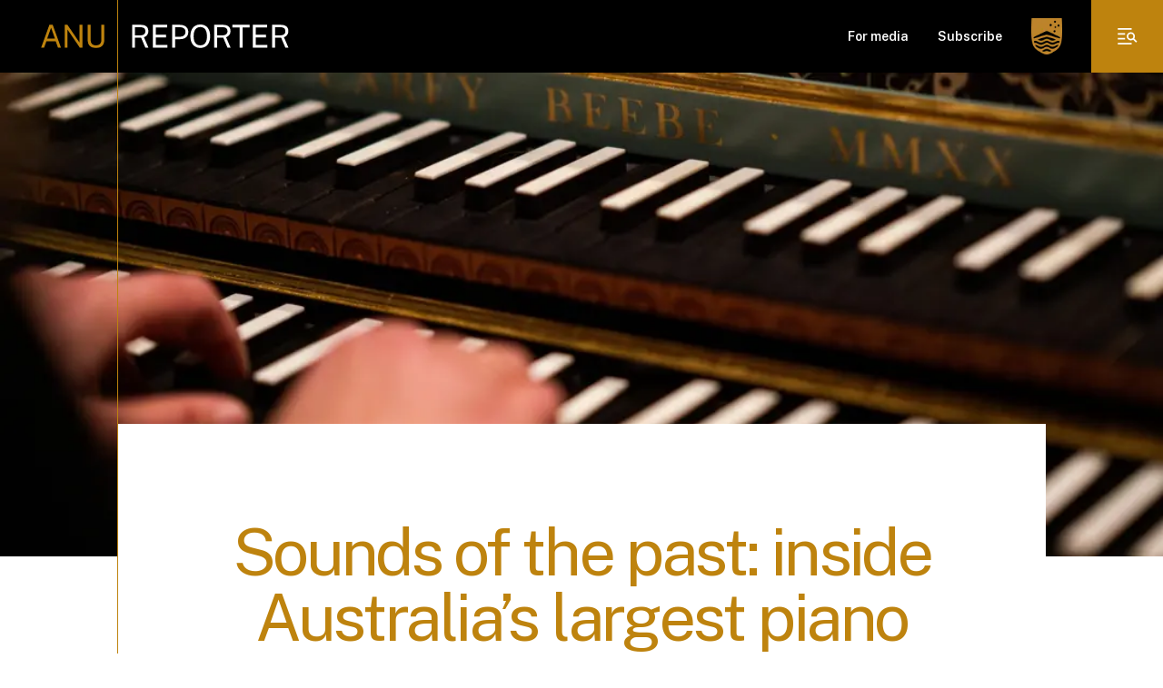

--- FILE ---
content_type: text/html; charset=utf-8
request_url: https://reporter.anu.edu.au/all-stories/inside-australias-largest-piano-collection
body_size: 50330
content:
<!DOCTYPE html><html lang="en"><head><meta charSet="utf-8"/><meta name="viewport" content="width=device-width"/><meta name="google-site-verification" content="C9zQcpbiXvk7m_eYrTai__rkhQgHWrwSV74sqbuahLI"/><script type="text/javascript" src="https://cdn-au.onetrust.com/consent/0a85b331-d8d7-4979-a97e-aa69b819df86/OtAutoBlock.js"></script><title>Sounds of the past: Inside Australia&#x27;s largest piano collection at ANU</title><meta name="robots" content="index,follow"/><meta name="description" content="The Keyboard Institute at The Australian National University&#x27;s School of Music is thought to be the largest accessible collection in the southern hemisphere."/><meta name="twitter:card" content="summary_large_image"/><meta name="twitter:site" content="@site"/><meta name="twitter:creator" content="@handle"/><meta property="og:title" content="Sounds of the past: inside Australia&#x27;s largest piano collection"/><meta property="og:description" content="The Keyboard Institute at The Australian National University&#x27;s School of Music is thought to be the largest accessible collection in the southern hemisphere."/><meta property="og:image" content="https://anureporter.wpenginepowered.com/wp-content/uploads/2022/08/ANU-Keyboard-Institute_6-1024x426.jpg"/><link rel="preload" as="image" imagesrcset="/_next/image?url=%2Fimages%2Fanu-shield-gold.png&amp;w=16&amp;q=75 16w, /_next/image?url=%2Fimages%2Fanu-shield-gold.png&amp;w=32&amp;q=75 32w, /_next/image?url=%2Fimages%2Fanu-shield-gold.png&amp;w=48&amp;q=75 48w, /_next/image?url=%2Fimages%2Fanu-shield-gold.png&amp;w=64&amp;q=75 64w, /_next/image?url=%2Fimages%2Fanu-shield-gold.png&amp;w=96&amp;q=75 96w, /_next/image?url=%2Fimages%2Fanu-shield-gold.png&amp;w=128&amp;q=75 128w, /_next/image?url=%2Fimages%2Fanu-shield-gold.png&amp;w=256&amp;q=75 256w, /_next/image?url=%2Fimages%2Fanu-shield-gold.png&amp;w=384&amp;q=75 384w, /_next/image?url=%2Fimages%2Fanu-shield-gold.png&amp;w=640&amp;q=75 640w, /_next/image?url=%2Fimages%2Fanu-shield-gold.png&amp;w=750&amp;q=75 750w, /_next/image?url=%2Fimages%2Fanu-shield-gold.png&amp;w=828&amp;q=75 828w, /_next/image?url=%2Fimages%2Fanu-shield-gold.png&amp;w=1080&amp;q=75 1080w, /_next/image?url=%2Fimages%2Fanu-shield-gold.png&amp;w=1200&amp;q=75 1200w, /_next/image?url=%2Fimages%2Fanu-shield-gold.png&amp;w=1920&amp;q=75 1920w, /_next/image?url=%2Fimages%2Fanu-shield-gold.png&amp;w=2048&amp;q=75 2048w, /_next/image?url=%2Fimages%2Fanu-shield-gold.png&amp;w=3840&amp;q=75 3840w" imagesizes="34px"/><link rel="preload" as="image" imagesrcset="/_next/image?url=https%3A%2F%2Fanureporter.wpenginepowered.com%2Fwp-content%2Fuploads%2F2022%2F08%2FANU-Keyboard-Institute_6-scaled.jpg&amp;w=384&amp;q=75 384w, /_next/image?url=https%3A%2F%2Fanureporter.wpenginepowered.com%2Fwp-content%2Fuploads%2F2022%2F08%2FANU-Keyboard-Institute_6-scaled.jpg&amp;w=640&amp;q=75 640w, /_next/image?url=https%3A%2F%2Fanureporter.wpenginepowered.com%2Fwp-content%2Fuploads%2F2022%2F08%2FANU-Keyboard-Institute_6-scaled.jpg&amp;w=750&amp;q=75 750w, /_next/image?url=https%3A%2F%2Fanureporter.wpenginepowered.com%2Fwp-content%2Fuploads%2F2022%2F08%2FANU-Keyboard-Institute_6-scaled.jpg&amp;w=828&amp;q=75 828w, /_next/image?url=https%3A%2F%2Fanureporter.wpenginepowered.com%2Fwp-content%2Fuploads%2F2022%2F08%2FANU-Keyboard-Institute_6-scaled.jpg&amp;w=1080&amp;q=75 1080w, /_next/image?url=https%3A%2F%2Fanureporter.wpenginepowered.com%2Fwp-content%2Fuploads%2F2022%2F08%2FANU-Keyboard-Institute_6-scaled.jpg&amp;w=1200&amp;q=75 1200w, /_next/image?url=https%3A%2F%2Fanureporter.wpenginepowered.com%2Fwp-content%2Fuploads%2F2022%2F08%2FANU-Keyboard-Institute_6-scaled.jpg&amp;w=1920&amp;q=75 1920w, /_next/image?url=https%3A%2F%2Fanureporter.wpenginepowered.com%2Fwp-content%2Fuploads%2F2022%2F08%2FANU-Keyboard-Institute_6-scaled.jpg&amp;w=2048&amp;q=75 2048w, /_next/image?url=https%3A%2F%2Fanureporter.wpenginepowered.com%2Fwp-content%2Fuploads%2F2022%2F08%2FANU-Keyboard-Institute_6-scaled.jpg&amp;w=3840&amp;q=75 3840w" imagesizes="(max-width: 1024px) 100vw, (max-width: 1200px) 50vw, (max-width: 1536px) 66vw, 100vw"/><meta name="next-head-count" content="15"/><style id="stitches">@import "/resets.css";--sxs{--sxs:0 t-bGzyep t-tJUkT}@media{:root,.t-bGzyep{--colors-gold:#BE830E;--colors-goldTint:#F5EDDE;--colors-aaGold:#945f00;--colors-aaaGold:#946D0B;--colors-black:#000;--colors-black80:#333333;--colors-black55:#737373;--colors-black10:#E6E6E6;--colors-white:#FFF;--colors-copper:#BE4E0E;--colors-copper80:#CB713E;--colors-copper50:#DEA686;--colors-copper10:#F8EDE7;--colors-teal:#0085AD;--colors-teal80:#339DBD;--colors-teal50:#80C2D6;--colors-teal10:#E6F3F7;--colors-redError:#AD0909;--colors-redError55:#D27878;--colors-redError10:#F7E6E6;--colors-gotham:var(--colors-black);--colors-primary:var(--colors-gold);--colors-secondary:var(--colors-goldTint);--colors-heading:var(--colors-black80);--colors-body:var(--colors-black80);--colors-bodyLarge:var(--colors-black80);--colors-bodyLight:var(--colors-black55);--colors-link:var(--colors-gold);--colors-linkHover:var(--colors-gold);--colors-line:var(--colors-black10);--fontSizes-xs:0.75rem;--fontSizes-sm:0.875rem;--fontSizes-base:1rem;--fontSizes-lg:1.125rem;--fontSizes-xl:1.25rem;--fontWeights-light:300;--fontWeights-regular:400;--fontWeights-medium:500;--fontWeights-semibold:600;--fontWeights-bold:700;--fontWeights-extrabold:800;--fonts-heading:Public Sans, sans-serif;--fonts-body:Public Sans, sans-serif;--space-1:8px;--space-2:16px;--space-3:24px;--space-4:32px;--space-5:40px;--space-6:48px;--space-7:56px;--space-8:64px;--space-9:72px;--space-10:80px;--sizes-1:8px;--sizes-2:16px;--sizes-3:24px;--sizes-4:32px;--sizes-5:40px;--sizes-6:48px;--sizes-7:56px;--sizes-8:64px;--sizes-9:72px;--sizes-10:80px;--sizes-mobileGutter:24px;--sizes-tabletPortraitGutter:36px;--sizes-tabletLandscapeGutter:44px;--sizes-desktopSmallGutter:74px;--sizes-desktopGutter:90px;--sizes-mainColumnWidth:1356px;--sizes-gridGapInit:16px;--sizes-gridGapSm:24px;--sizes-gridGapMd:48px;--sizes-gridGapLg:60px;--sizes-gridGapBg:60px;--sizes-lineOffsetHomeInit:52px;--sizes-lineOffsetFlexibleInit:44px;--sizes-lineOffsetMd:85px;--sizes-lineSectionOffsetMob:85px;--sizes-lineSectionOffset:150px;--shadows-subtle:0px 1px 2px rgba(44, 51, 85, 0.1);--shadows-soft:0px 10px 35px rgba(44, 51, 85, 0.15);--shadows-strong:0px 15px 50px rgba(44, 51, 85, 0.25)}.t-tJUkT{--colors-iconColor:#fff;--colors-barBackground:var(--colors-black);--colors-itemColor:#fff;--colors-buttonBackground:var(--colors-dark);--colors-hoverColor:#C9D4DD;--colors-subMenuHoverColor:#fff;--colors-menuLinkColor:var(--colors-white)}}--sxs{--sxs:1 k-fyqJsI k-hFiAqA k-ivaeuk k-cqlGGA hbZYvD hXQcnk}@media{@keyframes k-fyqJsI{from{transform:translateX(var(--component-width))}to{transform:translateX(0px)}}@keyframes k-hFiAqA{from{transform:translateX(0px)}to{transform:translateX(var(--component-width))}}@keyframes k-ivaeuk{from{height:0;opacity:0}to{height:var(--radix-accordion-content-height);opacity:1}}@keyframes k-cqlGGA{from{height:var(--radix-accordion-content-height);opacity:1}to{height:0;opacity:0}}:root{--aa-detached-media-query:none !important;--aa-detached-modal-media-query:none !important}body{font-family:Public Sans, sans-serif;color:var(--colors-body);line-height:1.5;font-size:16px;font-weight:300}body strong{font-weight:600}body strong > a{font-size:inherit;display:inline;color:var(--colors-black);font-weight:600;line-height:1.5;text-decoration:underline;text-decoration-color:var(--colors-black);text-decoration-thickness:1px;text-underline-offset:4px;transition:all 250ms ease-in-out}body strong > a:hover{text-decoration-color:transparent}body .emphasized{font-style:italic}@media (min-width: 1024px){body{font-size:18px}}html,body,body > div:first-child,div#__next,div#__next > div{height:100%}.aa-Panel{z-index:999 !important}.aa-Panel.navPanel{z-index:99999 !important;position:fixed;top:64px !important;border:none !important}.aa-Panel.navPanel .aa-SourceHeader > div{border-bottom:none !important}@media (min-width: 1024px){.aa-Panel.navPanel{top:80px !important}}.aa-Panel{margin:0 !important;color:black;background:#FFFFFF !important;border:1px solid #F5EDDE !important;border-radius:0px !important;box-shadow:0px 10px 35px rgba(44, 51, 85, 0.15) !important}.aa-Panel .aa-PanelLayout{padding:0 !important}.aa-Panel .aa-Item{padding:0;border-radius:0 !important;color:var(--colors-black80)}.aa-Panel .aa-Item[aria-selected=true]{background-color:var(--colors-aaGold) !important;color:white !important}.aa-Panel .aa-Item:hover{background-color:var(--colors-black) !important;color:white !important}.aa-Panel .aa-GradientBottom{display:none}.aa-Panel .aa-SourceHeader{margin:0}.aa-Panel .aa-SourceNoResults{display:none}:root{--aa-detached-media-query:none !important;--aa-detached-modal-media-query:none !important}body{font-family:Public Sans, sans-serif;color:var(--colors-body);line-height:1.5;font-size:16px;font-weight:300}body strong{font-weight:600}body strong > a{font-size:inherit;display:inline;color:var(--colors-black);font-weight:600;line-height:1.5;text-decoration:underline;text-decoration-color:var(--colors-black);text-decoration-thickness:1px;text-underline-offset:4px;transition:all 250ms ease-in-out}body strong > a:hover{text-decoration-color:transparent}body .emphasized{font-style:italic}@media (min-width: 1024px){body{font-size:18px}}html,body,body > div:first-child,div#__next,div#__next > div{height:100%}.aa-Panel{z-index:999 !important}.aa-Panel.navPanel{z-index:99999 !important;position:fixed;top:64px !important;border:none !important}.aa-Panel.navPanel .aa-SourceHeader > div{border-bottom:none !important}@media (min-width: 1024px){.aa-Panel.navPanel{top:80px !important}}.aa-Panel{margin:0 !important;color:black;background:#FFFFFF !important;border:1px solid #F5EDDE !important;border-radius:0px !important;box-shadow:0px 10px 35px rgba(44, 51, 85, 0.15) !important}.aa-Panel .aa-PanelLayout{padding:0 !important}.aa-Panel .aa-Item{padding:0;border-radius:0 !important;color:var(--colors-black80)}.aa-Panel .aa-Item[aria-selected=true]{background-color:var(--colors-aaGold) !important;color:white !important}.aa-Panel .aa-Item:hover{background-color:var(--colors-black) !important;color:white !important}.aa-Panel .aa-GradientBottom{display:none}.aa-Panel .aa-SourceHeader{margin:0}.aa-Panel .aa-SourceNoResults{display:none}}--sxs{--sxs:2 c-iTREwl PJLV c-gVtuTB c-fxelAI c-xdbxU c-bxJhYy c-cmpvrW c-PJLV c-dPWzRY c-kPaoOE c-eyczJV c-blFoSm c-fWjhGQ c-kLCCyG c-frSCri c-hKshnS c-cosdnG c-gsCfZR c-kmKMfa c-hJDxFe c-hHVdAX c-dnLyH c-hakyQ c-chtEQJ c-gwKvzI c-dhzjXW c-khCxAC c-fwYyin c-WwWFx c-iludqA c-kVTtGz c-cPjUsz c-kHijcC c-iFkAfT c-dFTjoz c-eKwpAI c-kjZEUZ c-lhvsKs c-cALJv c-iSwBqf c-ivkVuH c-eabScc c-bUHIRF c-gLqhPR c-GUwLJ c-gCMSvv c-OSBuF c-kgRcNL c-dPTern c-hsCKXs c-uTMfg c-bjbbrW c-bTZrPm c-iBsxLZ c-eqyhAF c-geWCDh c-kKAHwm c-iuCKVJ c-jZrua c-biUTZl c-jZJKyU c-iVzwRs c-isones c-bSxKVv c-hIACWi c-hSufCF c-hlbfuj c-cdfBNw c-ievACd c-yCpeh c-gueeez c-cpEYCF c-gvFpkV c-cStgaT c-hhTgwL c-efNyyo c-hOAWxo c-kDdtsh c-jBQyBK c-fVMMNH c-kbsIRa c-jYOnpq c-fNXFzY c-dQRJTp c-gLwLLf c-JADBM c-bRKvvY c-clxNiM c-qeToT c-hLdtaL c-zCLNU c-fvPngG c-bFkjnR c-mqibi c-brRaRo c-djvnCk c-jEUrRU c-dcNpDf c-cDbUgM c-bgEDte c-fHXiTx c-tMbfM c-eTVQDF c-MzSvj c-eqDwsI c-cLPjqb c-gmfvIv c-kqOCGF c-gDuCh c-gEGUUo c-tRSCx c-cfREuC c-lcpdRG c-cXziJC c-cBSLNs c-knUuWz c-biDxTR c-hYLzTw c-hpWiKY c-gJvcKB c-bLQkJk c-hIcQSf c-icdMPq c-ggSieA c-hZwUrm c-dYkOZt c-hdancM c-huYaRi c-bmOgYe c-eZTBJE c-jxKbmF}@media{.c-iTREwl{min-height:100vh}.c-fxelAI{margin-right:auto !important;margin-left:auto !important;width:calc(100% - 2*var(--sizes-mobileGutter))}@media (min-width: 700px){.c-fxelAI{width:calc(100% - 2*var(--sizes-tabletPortraitGutter))}}@media (min-width: 1024px){.c-fxelAI{width:calc(100% - 2*var(--sizes-tabletLandscapeGutter))}}@media (min-width: 1336px){.c-fxelAI{width:calc(100% - 2*var(--sizes-desktopSmallGutter))}}@media (min-width: 1536px){.c-fxelAI{width:calc(100% - 2*var(--sizes-desktopGutter))}}.c-bxJhYy{background:var(--colors-gold);width:1px;height:100vh;position:relative;transform:translateZ(0)}.c-xdbxU{display:grid;grid-template-columns:repeat(12,1fr);display:grid;grid-column-gap:var(--sizes-gridGapInit)}@media (min-width: 700px){.c-xdbxU{grid-column-gap:var(--sizes-gridGapSm)}}@media (min-width: 1024px){.c-xdbxU{grid-column-gap:var(--sizes-gridGapMd)}}@media (min-width: 1336px){.c-xdbxU{grid-column-gap:var(--sizes-gridGapLg)}}@media (min-width: 1536px){.c-xdbxU{grid-column-gap:var(--sizes-gridGapBg)}}.c-dPWzRY{display:block;flex-shrink:0}.c-eyczJV{position:absolute;top:52px;left:0;width:calc(100vw - var(--space-5));border-radius:var(--space-2);background:var(--colors-barBackground);box-shadow:0px 15px 50px rgba(44, 51, 85, 0.25);padding:var(--space-2);z-index:999}@media (min-width: 1024px){.c-eyczJV{position:relative;top:0;left:0;width:initial;background:unset;box-shadow:unset;border-radius:unset;padding:0}}.c-blFoSm{list-style:none;background:var(--colors-barBackground);border-radius:var(--space-2)}.c-blFoSm.is-active > *:not(li){display:none}.c-blFoSm.is-active > li:not(.open){display:none}@media (min-width: 1024px){.c-blFoSm{display:grid;grid-column-gap:var(--space-4);grid-auto-flow:column}}@media (min-width: 1024px){.c-blFoSm:not(.submenu){background:var(--colors-buttonBackground)}}@media (min-width: 1024px){.c-blFoSm .submenu li:hover{position:relative}}@media (min-width: 1024px){.c-blFoSm .submenu li:hover > .c-kLCCyG{color:var(--colors-subMenuHoverColor);background:var(--colors-primary)}}@media (min-width: 1024px){.c-blFoSm .submenu li:hover > ul{left:296px;top:0}}.c-fWjhGQ:not(.open){padding:var(--space-1) 0px}@media (min-width: 1024px){.c-fWjhGQ:not(.open){padding:0}}.c-fWjhGQ > ul{display:none}.c-fWjhGQ.open > *:not(ul){display:none}.c-fWjhGQ.open > ul{z-index:999;display:block;position:relative;width:100%;top:0px;left:0px}.c-fWjhGQ > div > a{font-family:Public Sans, sans-serif;color:var(--colors-menuLinkColor);line-height:1.5;font-size:12px;font-weight:600}.c-fWjhGQ > div > a strong{font-weight:600}.c-fWjhGQ > div > a strong > a{font-size:inherit;display:inline;color:var(--colors-black);font-weight:600;line-height:1.5;text-decoration:underline;text-decoration-color:var(--colors-black);text-decoration-thickness:1px;text-underline-offset:4px;transition:all 250ms ease-in-out}.c-fWjhGQ > div > a strong > a:hover{text-decoration-color:transparent}.c-fWjhGQ > div > a .emphasized{font-style:italic}@media (min-width: 1024px){.c-fWjhGQ > div > a{font-size:14px}}.c-fWjhGQ > div > a > a{font-size:inherit;display:inline;color:var(--colors-aaGold);font-weight:600;line-height:1.5;text-decoration:underline;text-decoration-color:var(--colors-aaGold);text-decoration-thickness:1px;text-underline-offset:4px;transition:all 250ms ease-in-out}.c-fWjhGQ > div > a > a:hover{text-decoration-color:transparent}.c-fWjhGQ > div > a a{color:var(--colors-aaGold) !important}.c-fWjhGQ > div > a{text-decoration:none}@media (min-width: 1024px){.c-fWjhGQ > div{transition:opacity 120ms;padding:0}}@media (min-width: 1024px){.c-fWjhGQ > div > a::before{content:"";width:100%;height:100%;position:absolute;top:0;left:0}}@media (min-width: 1024px){.c-fWjhGQ.open > ul{z-index:unset;display:none}}@media (min-width: 1024px){.c-fWjhGQ:not(.nested-item) > div:before{content:"";position:absolute;left:0;bottom:0;width:100%;height:1px;background:white;opacity:0;transition:all 250ms ease-in-out}}@media (min-width: 1024px){.c-fWjhGQ:hover:not(.nested-item):before{content:"";height:20px;width:100%;position:absolute;bottom:0;transform:translateY(100%)}}@media (min-width: 1024px){.c-fWjhGQ:hover:not(.nested-item) > div:before{opacity:1}}@media (min-width: 1024px){.c-fWjhGQ:hover:not(.nested-item) > ul{display:block;position:absolute;box-shadow:0px 15px 50px rgba(44, 51, 85, 0.25);border-radius:var(--space-2);min-width:312px;bottom:-10px;transform:translateY(100%);padding:var(--space-2)}}.c-kLCCyG{font-family:Public Sans, sans-serif;color:var(--colors-body);line-height:1.5;font-size:14px;font-weight:600}.c-kLCCyG strong{font-weight:600}.c-kLCCyG strong > a{font-size:inherit;display:inline;color:var(--colors-black);font-weight:600;line-height:1.5;text-decoration:underline;text-decoration-color:var(--colors-black);text-decoration-thickness:1px;text-underline-offset:4px;transition:all 250ms ease-in-out}.c-kLCCyG strong > a:hover{text-decoration-color:transparent}.c-kLCCyG .emphasized{font-style:italic}@media (min-width: 1024px){.c-kLCCyG{font-size:16px}}.c-kLCCyG{position:relative;display:flex;justify-content:space-between;align-items:center;padding:var(--space-1);border-radius:4px}.c-kLCCyG > a{background-image:none}.c-frSCri{display:flex;flex-direction:column;position:relative}.c-frSCri  > span{border-radius:inherit;position:static !important}.c-frSCri  > span img{border-radius:inherit}.c-hKshnS{display:flex;justify-content:center;align-items:center;background:var(--colors-primary);width:64px;height:64px;position:relative;transition:all 250ms ease-in-out;border-left:1px solid transparent;border-right:1px solid transparent}.c-hKshnS:hover{background:black;border-left:1px solid white;border-right:1px solid white}.c-hKshnS{margin-right:-1px}@media (min-width: 1024px){.c-hKshnS{width:80px;height:80px}}@media (min-width: 1536px){.c-hKshnS{margin-right:0px}}.c-cosdnG{overflow:hidden;width:100%}.c-cosdnG[data-state="open"]{animation:k-fyqJsI 400ms ease-in-out forwards}.c-cosdnG[data-state="closed"]{animation:k-hFiAqA 400ms ease-in-out forwards}.c-cosdnG[data-state="init"]{transform:translateX(var(--component-width))}@media (min-width: 1024px){.c-cosdnG{width:var(--component-width)}}.c-gsCfZR{background:var(--colors-black);opacity:0.85;flex-grow:999999;display:flex;align-items:center;padding-left:16px}@media (min-width: 1024px){.c-gsCfZR{padding-left:48px}}.c-kmKMfa{position:relative}.c-kmKMfa .aa-Form{height:56px;padding-top:16px;padding-bottom:16px;width:100%;border:none;border-bottom:1px solid var(--colors-gold);color:var(--colors-bodyLight);padding-left:25px;border-radius:0px}@media (min-width: 1024px){.c-kmKMfa .aa-Form{height:64px;padding-left:40px}}.c-kmKMfa .aa-Form .aa-Input::placeholder{color:var(--colors-black55);font-size:16px}@media (min-width: 1024px){.c-kmKMfa .aa-Form .aa-Input::placeholder{font-size:18px}}.c-kmKMfa .aa-Form::placeholder{color:var(--colors-black55);width:55px}@media (min-width: 700px){.c-kmKMfa .aa-Form::placeholder{width:100%}}.c-kmKMfa .aa-Form:focus-within{outline:none;border:none;border-bottom:1px solid var(--colors-gold);box-shadow:none}.c-kmKMfa .aa-InputWrapperPrefix{display:none}.c-kmKMfa .navAutocomplete .aa-ClearIcon{fill:white}.c-kmKMfa .navAutocomplete .aa-Input{color:white}@media (min-width: 1024px){.c-kmKMfa .navAutocomplete .aa-Input{font-size:18px}}.c-kmKMfa .navAutocomplete .aa-Input::placeholder{color:inherit}@media (min-width: 1024px){.c-kmKMfa .navAutocomplete .aa-Input::placeholder{font-size:inherit}}@media (min-width: 1024px){.c-kmKMfa .navAutocomplete .aa-Form{padding-left:23px;transform:translateX(-0.5px)}}.c-kmKMfa .navAutocomplete .aa-Form{background:var(--colors-black);font-weight:300;border:none}.c-hJDxFe{display:flex;justify-content:center;align-items:center;background:var(--colors-primary);width:64px;height:64px;position:relative;transition:all 250ms ease-in-out;border-left:1px solid transparent;border-right:1px solid transparent;margin-right:-1px}.c-hJDxFe:hover{background:black;border-left:1px solid white;border-right:1px solid white}@media (min-width: 1024px){.c-hJDxFe{width:80px;height:80px}}@media (min-width: 1536px){.c-hJDxFe{margin-right:0px}}.c-hHVdAX{background:var(--colors-gold);opacity:1;padding:var(--space-3) var(--space-3);padding-bottom:17vh;height:calc(var(--component-height) - 64px);overflow:auto}@media (min-width: 1024px){.c-hHVdAX{padding:0 var(--space-5) var(--space-5);padding-bottom:var(--space-5);height:calc(var(--component-height) - 80px)}}@media (min-width: 1336px){.c-hHVdAX{height:var(--component-height)}}.c-dnLyH{display:block;position:relative}.c-kPaoOE{display:flex;flex-direction:row;grid-column-gap:var(--space-2);grid-auto-flow:column;align-items:center}@media (min-width: 1024px){.c-kPaoOE{display:grid}}.c-cmpvrW{position:relative}.c-gVtuTB{background:var(--colors-barBackground);height:var(--sizes-8);position:fixed;top:0;left:0;width:100%;z-index:9999}@media (min-width: 1024px){.c-gVtuTB{height:var(--sizes-10)}}.c-hakyQ{display:block}@media (min-width: 1024px){.c-chtEQJ{display:grid;grid-template-columns:1fr 1fr}}.c-gwKvzI{padding:32px 24px 32px 16px}@media (min-width: 700px){.c-gwKvzI{padding:32px;padding-left:40px}}@media (min-width: 1024px){.c-gwKvzI{padding:104px 80px}}@media (min-width: 1336px){.c-gwKvzI{padding:136px 128px 136px 117px}}.c-dhzjXW{display:flex}.c-khCxAC{font-family:Public Sans, sans-serif;color:var(--colors-black55);line-height:1.5;font-size:12px;font-weight:300}.c-khCxAC strong{font-weight:600}.c-khCxAC strong > a{font-size:inherit;display:inline;color:var(--colors-black);font-weight:600;line-height:1.5;text-decoration:underline;text-decoration-color:var(--colors-black);text-decoration-thickness:1px;text-underline-offset:4px;transition:all 250ms ease-in-out}.c-khCxAC strong > a:hover{text-decoration-color:transparent}.c-khCxAC .emphasized{font-style:italic}@media (min-width: 1024px){.c-khCxAC{font-size:14px}}.c-khCxAC > a{font-size:inherit;display:inline;color:var(--colors-aaGold);font-weight:600;line-height:1.5;text-decoration:underline;text-decoration-color:var(--colors-aaGold);text-decoration-thickness:1px;text-underline-offset:4px;transition:all 250ms ease-in-out}.c-khCxAC > a:hover{text-decoration-color:transparent}.c-khCxAC a{color:var(--colors-aaGold) !important}.c-fwYyin{margin-left:31px;position:relative;color:rgba(255,255,255,0.5);transition:100ms;cursor:pointer}.c-fwYyin:before{position:absolute;content:"";display:block;top:8px;left:-18px;width:4px;height:4px;background-color:white;border-radius:50%;opacity:0.5 !important}.c-fwYyin:hover{color:rgba(255,255,255,1)}.c-WwWFx{font-family:Public Sans, sans-serif;color:var(--colors-primary);font-weight:400}.c-WwWFx strong,.c-WwWFx b{font-weight:400}.c-WwWFx{font-size:34px;line-height:1;letter-spacing:-0.05em}@media (min-width: 1024px){.c-WwWFx{font-size:72px}}.c-kVTtGz > h1{font-family:Public Sans, sans-serif;color:var(--colors-heading);font-weight:400}.c-kVTtGz > h1 strong,.c-kVTtGz > h1 b{font-weight:400}.c-kVTtGz > h1{font-size:42px;line-height:1;letter-spacing:-0.05em}@media (min-width: 1024px){.c-kVTtGz > h1{font-size:72px}}.c-kVTtGz > h2{font-family:Public Sans, sans-serif;color:var(--colors-heading);font-weight:400}.c-kVTtGz > h2 strong,.c-kVTtGz > h2 b{font-weight:400}.c-kVTtGz > h2{font-size:34px;line-height:1.1;letter-spacing:-0.02em}@media (min-width: 1024px){.c-kVTtGz > h2{font-size:56px}}.c-kVTtGz > h3{font-family:Public Sans, sans-serif;color:var(--colors-heading);font-weight:400}.c-kVTtGz > h3 strong,.c-kVTtGz > h3 b{font-weight:400}.c-kVTtGz > h3{font-size:28px;line-height:1.1;letter-spacing:-0.01em}@media (min-width: 1024px){.c-kVTtGz > h3{font-size:44px;letter-spacing:-0.02em}}.c-kVTtGz > h4{font-family:Public Sans, sans-serif;color:var(--colors-heading);font-weight:400}.c-kVTtGz > h4 strong,.c-kVTtGz > h4 b{font-weight:400}.c-kVTtGz > h4{font-size:24px;line-height:1.1}@media (min-width: 1024px){.c-kVTtGz > h4{font-size:36px;letter-spacing:-0.02em}}.c-kVTtGz > h5{font-family:Public Sans, sans-serif;color:var(--colors-heading);font-weight:600}.c-kVTtGz > h5 strong,.c-kVTtGz > h5 b{font-weight:400}.c-kVTtGz > h5{font-size:20px;line-height:1.2}@media (min-width: 1024px){.c-kVTtGz > h5{font-size:30px;letter-spacing:-0.01em}}.c-kVTtGz > h6{font-size:12px;line-height:1.5;font-weight:600;color:var(--colors-primary)}@media (min-width: 1024px){.c-kVTtGz > h6{font-size:14px}}.c-kVTtGz > p{font-family:Public Sans, sans-serif;color:var(--colors-body);line-height:1.5;font-size:16px;font-weight:300}.c-kVTtGz > p strong{font-weight:600}.c-kVTtGz > p strong > a{font-size:inherit;display:inline;color:var(--colors-black);font-weight:600;line-height:1.5;text-decoration:underline;text-decoration-color:var(--colors-black);text-decoration-thickness:1px;text-underline-offset:4px;transition:all 250ms ease-in-out}.c-kVTtGz > p strong > a:hover{text-decoration-color:transparent}.c-kVTtGz > p .emphasized{font-style:italic}@media (min-width: 1024px){.c-kVTtGz > p{font-size:18px}}.c-kVTtGz > p.has-large-font-size,.c-kVTtGz div.has-large-font-size{font-family:Public Sans, sans-serif;line-height:1.5;font-weight:600;font-size:20px;letter-spacing:-0.01em}.c-kVTtGz > p.has-large-font-size strong,.c-kVTtGz div.has-large-font-size strong{color:var(--colors-primary);font-weight:600}@media (min-width: 1024px){.c-kVTtGz > p.has-large-font-size,.c-kVTtGz div.has-large-font-size{font-size:24px}}.c-kVTtGz > p.has-large-font-size > a,.c-kVTtGz div.has-large-font-size > a{font-size:inherit;display:inline;color:var(--colors-aaGold);font-weight:600;line-height:1.5;text-decoration:underline;text-decoration-color:var(--colors-aaGold);text-decoration-thickness:1px;text-underline-offset:4px;transition:all 250ms ease-in-out}.c-kVTtGz > p.has-large-font-size > a:hover,.c-kVTtGz div.has-large-font-size > a:hover{text-decoration-color:transparent}.c-kVTtGz > p.has-large-font-size,.c-kVTtGz div.has-large-font-size{color:var(--colors-gold)}.c-kVTtGz > p.has-x-large-font-size{font-family:Public Sans, sans-serif;color:var(--colors-heading);font-weight:600}.c-kVTtGz > p.has-x-large-font-size strong,.c-kVTtGz > p.has-x-large-font-size b{font-weight:400}.c-kVTtGz > p.has-x-large-font-size{font-size:20px;line-height:1.2}@media (min-width: 1024px){.c-kVTtGz > p.has-x-large-font-size{font-size:30px;letter-spacing:-0.01em}}.c-kVTtGz > p.has-medium-font-size > strong{font-family:Public Sans, sans-serif;line-height:1.5;font-weight:600;font-size:20px;letter-spacing:-0.01em}.c-kVTtGz > p.has-medium-font-size > strong strong{color:var(--colors-primary);font-weight:600}@media (min-width: 1024px){.c-kVTtGz > p.has-medium-font-size > strong{font-size:24px}}.c-kVTtGz > p.has-medium-font-size > strong > a{font-size:inherit;display:inline;color:var(--colors-aaGold);font-weight:600;line-height:1.5;text-decoration:underline;text-decoration-color:var(--colors-aaGold);text-decoration-thickness:1px;text-underline-offset:4px;transition:all 250ms ease-in-out}.c-kVTtGz > p.has-medium-font-size > strong > a:hover{text-decoration-color:transparent}.c-kVTtGz > p.has-medium-font-size > strong{color:black;text-decoration-color:black}.c-kVTtGz > p > a,.c-kVTtGz li > a,.c-kVTtGz p > a > span,.c-kVTtGz p > em > a {font-size:inherit;display:inline;color:black;font-weight:inherit;line-height:1.5;text-decoration:underline;text-decoration-color:black;text-decoration-thickness:1px;text-underline-offset:4px;transition:all 250ms ease-in-out}.c-kVTtGz > p > a:hover,.c-kVTtGz li > a:hover,.c-kVTtGz p > a > span:hover,.c-kVTtGz p > em > a :hover{text-decoration-color:transparent}.c-kVTtGz > ul{list-style:none;counter-reset:list;display:grid;grid-gap:var(--space-1)}@media (min-width: 1024px){.c-kVTtGz > ul{grid-gap:var(--space-2)}}.c-kVTtGz > ul li{position:relative;padding-left:14px}@media (min-width: 1024px){.c-kVTtGz > ul li{padding-left:24px}}.c-kVTtGz > ul li:before{content:"";position:absolute;left:0;top:9px;width:6px;height:6px;border-radius:8px;background:var(--colors-gold)}@media (min-width: 1024px){.c-kVTtGz > ul li:before{top:10px;width:8px;height:8px}}ul .c-kVTtGz > ul li:before{background:var(--colors-secondary)}.c-kVTtGz > ol{list-style:none;counter-reset:list;display:grid;grid-gap:var(--space-1)}@media (min-width: 1024px){.c-kVTtGz > ol{grid-gap:var(--space-2)}}.c-kVTtGz > ol li{position:relative;padding-left:32px !important}@media (min-width: 1024px){.c-kVTtGz > ol li{padding-left:24px}}.c-kVTtGz > ol li{counter-increment:list}.c-kVTtGz > ol li:before{content:counter(list);font-weight:bold;left:0;top:0;position:absolute;color:var(--colors-gold)}.c-kVTtGz > blockquote{position:relative;text-align:left}.c-kVTtGz > blockquote p{font-family:Public Sans, sans-serif;color:var(--colors-primary) !important;font-weight:600}.c-kVTtGz > blockquote p strong,.c-kVTtGz > blockquote p b{font-weight:400}.c-kVTtGz > blockquote p{font-size:20px;line-height:1.2}@media (min-width: 1024px){.c-kVTtGz > blockquote p{font-family:Public Sans, sans-serif;color:var(--colors-heading);font-weight:400}}@media (min-width: 1024px){.c-kVTtGz > blockquote p strong,.c-kVTtGz > blockquote p b{font-weight:400}}@media (min-width: 1024px){.c-kVTtGz > blockquote p{font-size:28px;line-height:1.1;letter-spacing:-0.01em}}@media (min-width: 1024px){@media (min-width: 1024px){.c-kVTtGz > blockquote p{font-size:44px;letter-spacing:-0.02em}}}.c-kVTtGz > blockquote p{padding-top:var(--space-4);border-top:1px solid var(--colors-primary);margin-bottom:19px;padding-right:16px;letter-spacing:-0.02em}.c-kVTtGz > blockquote cite{font-family:Public Sans, sans-serif;color:var(--colors-black55);line-height:150%;font-size:16px;font-weight:300}.c-kVTtGz > blockquote cite strong{font-weight:600}.c-kVTtGz > blockquote cite strong > a{font-size:inherit;display:inline;color:var(--colors-black);font-weight:600;line-height:1.5;text-decoration:underline;text-decoration-color:var(--colors-black);text-decoration-thickness:1px;text-underline-offset:4px;transition:all 250ms ease-in-out}.c-kVTtGz > blockquote cite strong > a:hover{text-decoration-color:transparent}.c-kVTtGz > blockquote cite .emphasized{font-style:italic}@media (min-width: 1024px){.c-kVTtGz > blockquote cite{font-size:18px}}.c-kVTtGz > blockquote cite{font-style:normal;position:relative;padding-left:var(--space-3);display:block}.c-kVTtGz > blockquote cite strong{font-weight:bold}.c-kVTtGz > blockquote cite:before{position:absolute;content:"";left:0;top:11px;width:13px;height:2px;background:var(--colors-primary)}@media (min-width: 1024px){.c-kVTtGz > blockquote cite:before{top:13px}}.c-kVTtGz > blockquote{margin-top:24px;margin-bottom:24px}@media (min-width: 1024px){.c-kVTtGz > blockquote{padding-left:var(--sizes-lineSectionOffset);margin-top:72px;margin-bottom:72px;---columns:12 !important;---offset:0 !important}}.c-kVTtGz > .av-quote-text{display:grid;grid-template-columns:1fr;grid-gap:24px;align-items:flex-start;margin-top:24px;margin-bottom:24px;margin-left:0}@media (min-width: 1024px){.c-kVTtGz > .av-quote-text{---columns:10 !important;---offset:0 !important;grid-template-columns:6fr 4fr;grid-gap:60px;padding-left:var(--sizes-lineSectionOffset);margin-left:var(---gridMarginLeft)}}.c-kVTtGz > .av-quote-text .wp-block-column:first-child blockquote{position:relative;text-align:left}.c-kVTtGz > .av-quote-text .wp-block-column:first-child blockquote p{font-family:Public Sans, sans-serif;color:var(--colors-primary) !important;font-weight:600}.c-kVTtGz > .av-quote-text .wp-block-column:first-child blockquote p strong,.c-kVTtGz > .av-quote-text .wp-block-column:first-child blockquote p b{font-weight:400}.c-kVTtGz > .av-quote-text .wp-block-column:first-child blockquote p{font-size:20px;line-height:1.2}@media (min-width: 1024px){.c-kVTtGz > .av-quote-text .wp-block-column:first-child blockquote p{font-size:30px;letter-spacing:-0.01em;padding-top:var(--space-4) !important;padding-right:24px !important}}.c-kVTtGz > .av-quote-text .wp-block-column:first-child blockquote p{padding-top:var(--space-3);border-top:1px solid var(--colors-primary);margin-bottom:19px;padding-right:16px;letter-spacing:-0.02em}.c-kVTtGz > .av-quote-text .wp-block-column:first-child blockquote cite{font-family:Public Sans, sans-serif;color:var(--colors-black55);line-height:150%;font-size:16px;font-weight:300}.c-kVTtGz > .av-quote-text .wp-block-column:first-child blockquote cite strong{font-weight:600}.c-kVTtGz > .av-quote-text .wp-block-column:first-child blockquote cite strong > a{font-size:inherit;display:inline;color:var(--colors-black);font-weight:600;line-height:1.5;text-decoration:underline;text-decoration-color:var(--colors-black);text-decoration-thickness:1px;text-underline-offset:4px;transition:all 250ms ease-in-out}.c-kVTtGz > .av-quote-text .wp-block-column:first-child blockquote cite strong > a:hover{text-decoration-color:transparent}.c-kVTtGz > .av-quote-text .wp-block-column:first-child blockquote cite .emphasized{font-style:italic}@media (min-width: 1024px){.c-kVTtGz > .av-quote-text .wp-block-column:first-child blockquote cite{font-size:18px}}.c-kVTtGz > .av-quote-text .wp-block-column:first-child blockquote cite{font-style:normal;position:relative;padding-left:var(--space-3);display:block}.c-kVTtGz > .av-quote-text .wp-block-column:first-child blockquote cite strong{font-weight:bold}.c-kVTtGz > .av-quote-text .wp-block-column:first-child blockquote cite:before{position:absolute;content:"";left:0;top:11px;width:13px;height:2px;background:var(--colors-primary)}@media (min-width: 1024px){.c-kVTtGz > .av-quote-text .wp-block-column:first-child blockquote cite:before{top:13px}}.c-kVTtGz > .av-quote-text .wp-block-column:first-child blockquote{padding-bottom:0;margin-top:0;margin-bottom:0}@media (min-width: 1024px){.c-kVTtGz > .av-quote-text .wp-block-column:first-child{margin-top:8px;margin-bottom:24px}}@media (min-width: 1024px){.c-kVTtGz > .av-quote-text .wp-block-column:last-child{margin-right:-20px}}.c-kVTtGz > .av-quote-text .wp-block-column:last-child p{margin-bottom:16px}.c-kVTtGz > .av-quote-text .wp-block-column:last-child p:last-of-type{margin-bottom:0}.c-kVTtGz figure.wp-block-image img{width:100%;display:block;object-fit:cover}.c-kVTtGz figure.wp-block-image figcaption{font-family:Public Sans, sans-serif;color:var(--colors-myst);line-height:1.5;font-size:12px;font-weight:300}.c-kVTtGz figure.wp-block-image figcaption strong{font-weight:600}.c-kVTtGz figure.wp-block-image figcaption strong > a{font-size:inherit;display:inline;color:var(--colors-black);font-weight:600;line-height:1.5;text-decoration:underline;text-decoration-color:var(--colors-black);text-decoration-thickness:1px;text-underline-offset:4px;transition:all 250ms ease-in-out}.c-kVTtGz figure.wp-block-image figcaption strong > a:hover{text-decoration-color:transparent}.c-kVTtGz figure.wp-block-image figcaption .emphasized{font-style:italic}@media (min-width: 1024px){.c-kVTtGz figure.wp-block-image figcaption{font-size:14px}}.c-kVTtGz figure.wp-block-image figcaption > a{font-size:inherit;display:inline;color:var(--colors-aaGold);font-weight:600;line-height:1.5;text-decoration:underline;text-decoration-color:var(--colors-aaGold);text-decoration-thickness:1px;text-underline-offset:4px;transition:all 250ms ease-in-out}.c-kVTtGz figure.wp-block-image figcaption > a:hover{text-decoration-color:transparent}.c-kVTtGz figure.wp-block-image figcaption a{color:var(--colors-aaGold) !important}.c-kVTtGz figure.wp-block-image figcaption{margin:0;background:var(--colors-ice);padding-top:var(--space-2);padding-bottom:var(--space-2);padding-left:0;padding-right:0;border-bottom:1px solid var(--colors-gold)}@media (min-width: 1024px){.c-kVTtGz figure.wp-block-image.alignfull,.c-kVTtGz figure.wp-block-image.alignwide{margin-top:72px;margin-bottom:72px}}.c-kVTtGz figure.wp-block-image.alignfull figcaption,.c-kVTtGz figure.wp-block-image.alignwide figcaption{---gutter:var(--sizes-mobileGutter);margin-left:var(---gutter);margin-right:var(---gutter)}@media (min-width: 700px){.c-kVTtGz figure.wp-block-image.alignfull figcaption,.c-kVTtGz figure.wp-block-image.alignwide figcaption{---gutter:var(--sizes-tabletPortraitGutter)}}@media (min-width: 1024px){.c-kVTtGz figure.wp-block-image.alignfull figcaption,.c-kVTtGz figure.wp-block-image.alignwide figcaption{---gutter:var(--sizes-tabletLandscapeGutter);margin-right:var(---gutter);margin-left:calc(var(---gutter) + var(--sizes-lineOffsetMd) + 60px)}}@media (min-width: 1336px){.c-kVTtGz figure.wp-block-image.alignfull figcaption,.c-kVTtGz figure.wp-block-image.alignwide figcaption{---gutter:var(--sizes-desktopSmallGutter)}}@media (min-width: 1536px){.c-kVTtGz figure.wp-block-image.alignfull figcaption,.c-kVTtGz figure.wp-block-image.alignwide figcaption{---gutter:var(--sizes-desktopSmallGutter)}}@media(min-width:1504px){.c-kVTtGz figure.wp-block-image.alignfull figcaption,.c-kVTtGz figure.wp-block-image.alignwide figcaption{---gutter:calc((100vw - var(--sizes-mainColumnWidth)) / 2)}}.c-kVTtGz .wp-block-buttons{display:flex;flex-direction:column;justify-content:start;align-items:stretch;margin-top:var(--space-3)}.c-kVTtGz .wp-block-buttons .wp-block-button:not(:first-child){margin-top:var(--space-2)}.c-kVTtGz .wp-block-buttons .wp-block-button > a{display:block;text-align:center;background-color:var(--colors-black)}@media (min-width: 1024px){.c-kVTtGz .wp-block-buttons .wp-block-button > a{background-color:var(--colors-gold)}}@media (min-width: 1024px){.c-kVTtGz .wp-block-buttons .wp-block-button > a:hover{background-color:var(--colors-black)}}@media (min-width: 1024px){.c-kVTtGz .wp-block-buttons .wp-block-button > a:active{background-color:var(--colors-black80)}}@media (min-width: 1024px){.c-kVTtGz .wp-block-buttons{margin-top:var(--space-4);flex-wrap:wrap}}@media (min-width: 1024px){.c-kVTtGz .wp-block-buttons .wp-block-button{margin-bottom:var(--space-3)}}@media (min-width: 1024px){.c-kVTtGz .wp-block-buttons .wp-block-button:not(:first-child){margin-top:0}}@media (min-width: 1024px){.c-kVTtGz .wp-block-buttons .wp-block-button:not(:last-child){margin-right:var(--space-3)}}@media (min-width: 1024px){.c-kVTtGz .wp-block-buttons .wp-block-button > a{white-space:nowrap}}@media (min-width: 1024px){.c-kVTtGz .wp-block-buttons{flex-direction:row}}.c-kVTtGz .wp-block-embed.is-type-video figcaption{font-family:Public Sans, sans-serif;color:var(--colors-myst);line-height:1.5;font-size:12px;font-weight:300}.c-kVTtGz .wp-block-embed.is-type-video figcaption strong{font-weight:600}.c-kVTtGz .wp-block-embed.is-type-video figcaption strong > a{font-size:inherit;display:inline;color:var(--colors-black);font-weight:600;line-height:1.5;text-decoration:underline;text-decoration-color:var(--colors-black);text-decoration-thickness:1px;text-underline-offset:4px;transition:all 250ms ease-in-out}.c-kVTtGz .wp-block-embed.is-type-video figcaption strong > a:hover{text-decoration-color:transparent}.c-kVTtGz .wp-block-embed.is-type-video figcaption .emphasized{font-style:italic}@media (min-width: 1024px){.c-kVTtGz .wp-block-embed.is-type-video figcaption{font-size:14px}}.c-kVTtGz .wp-block-embed.is-type-video figcaption > a{font-size:inherit;display:inline;color:var(--colors-aaGold);font-weight:600;line-height:1.5;text-decoration:underline;text-decoration-color:var(--colors-aaGold);text-decoration-thickness:1px;text-underline-offset:4px;transition:all 250ms ease-in-out}.c-kVTtGz .wp-block-embed.is-type-video figcaption > a:hover{text-decoration-color:transparent}.c-kVTtGz .wp-block-embed.is-type-video figcaption a{color:var(--colors-aaGold) !important}.c-kVTtGz .wp-block-embed.is-type-video figcaption{margin:0;background:var(--colors-ice);padding-top:var(--space-2);padding-bottom:var(--space-2);padding-left:0;padding-right:0;border-bottom:1px solid var(--colors-gold)}.c-kVTtGz .wp-block-embed-soundcloud iframe{width:100%}.c-kVTtGz .social-embeds > *{max-width:unset !important;width:100% !important}.c-kVTtGz .wp-block-embed.is-type-video{---extraMargin:16px;margin-top:calc(var(---defaultMargin) + var(---extraMargin));margin-bottom:calc(var(---defaultMargin) + var(---extraMargin))}@media (min-width: 1024px){.c-kVTtGz .wp-block-embed.is-type-video{---extraMargin:24px}}.c-kVTtGz .wp-block-embed.is-type-video > .wp-block-embed__wrapper{padding-bottom:calc(426.16 / 694.66 * 100%);;position:relative;width:100%}.c-kVTtGz .wp-block-embed.is-type-video > .wp-block-embed__wrapper > iframe{width:100%;height:100%;position:absolute;top:0;left:0}.c-kVTtGz .wp-block-embed.is-provider-tiktok > .wp-block-embed__wrapper{padding-bottom:0}.c-kVTtGz > h1,.c-kVTtGz > h2,.c-kVTtGz > h3,.c-kVTtGz > h4,.c-kVTtGz > h5,.c-kVTtGz > h6{color:var(--colors-primary)}.c-cPjUsz{---defaultMargin:16px;---defaultMarginDesktop:24px}@media (min-width: 1024px){.c-cPjUsz{---defaultMargin:var(---defaultMarginDesktop)}}.c-cPjUsz > *,.c-cPjUsz div.has-large-font-size > *{margin-bottom:var(---defaultMargin)}.c-cPjUsz > h1,.c-cPjUsz > h2,.c-cPjUsz > h3,.c-cPjUsz > h4,.c-cPjUsz > h5,.c-cPjUsz > h6{margin-top:calc(var(---defaultMargin) + var(--space-2))}@media (min-width: 1024px){.c-cPjUsz > h1,.c-cPjUsz > h2,.c-cPjUsz > h3,.c-cPjUsz > h4,.c-cPjUsz > h5,.c-cPjUsz > h6{margin-top:calc(var(---defaultMargin) + var(--space-3))}}.c-cPjUsz > .wysiwyg_extraMargin1{margin-top:calc(var(---defaultMargin) + var(---extraMargin));margin-bottom:calc(var(---defaultMargin) + var(---extraMargin));---extraMargin:16px}@media (min-width: 1024px){.c-cPjUsz > .wysiwyg_extraMargin1{---extraMargin:24px}}.c-cPjUsz > figure.wp-block-image,.c-cPjUsz > .wysiwyg_extraMargin2{margin-top:calc(var(---defaultMargin) + var(---extraMargin));margin-bottom:calc(var(---defaultMargin) + var(---extraMargin));---extraMargin:16px}@media (min-width: 700px){.c-cPjUsz > figure.wp-block-image,.c-cPjUsz > .wysiwyg_extraMargin2{---extraMargin:24px}}@media (min-width: 1024px){.c-cPjUsz > figure.wp-block-image,.c-cPjUsz > .wysiwyg_extraMargin2{---extraMargin:32px}}.c-cPjUsz > .wysiwyg_noMargin{margin-top:0 !important;margin-bottom:0 !important}.c-cPjUsz > *:first-child{margin-top:0 !important}.c-cPjUsz > *:last-child{margin-bottom:0 !important}.c-kHijcC{---btnColorDefault:var(--colors-gold);---btnColorHover:var(--colors-black);---btnColorPressed:var(--colors-black80);---btnColorDisabled:var(--colors-black55);all:unset;align-items:center;-webkit-user-select:none;user-select:none;cursor:pointer;-webkit-tap-highlight-color:rgba(0,0,0,0);display:inline-flex;flex-shrink:0;justify-content:center;transition:250ms ease-in-out}.c-kHijcC:disabled,.c-kHijcC.is-disabled{cursor:not-allowed;pointer-events:none}.c-kHijcC:focus-visible{box-shadow:var(---btnColorSecondary) 0px 1px 4px 3px}.c-kHijcC{font-family:Public Sans, sans-serif;color:var(--colors-body);line-height:1.5;font-size:16px;font-weight:bold}.c-kHijcC strong{font-weight:600}.c-kHijcC strong > a{font-size:inherit;display:inline;color:var(--colors-black);font-weight:600;line-height:1.5;text-decoration:underline;text-decoration-color:var(--colors-black);text-decoration-thickness:1px;text-underline-offset:4px;transition:all 250ms ease-in-out}.c-kHijcC strong > a:hover{text-decoration-color:transparent}.c-kHijcC .emphasized{font-style:italic}@media (min-width: 1024px){.c-kHijcC{font-size:19px !important}}.c-iludqA{background:white;z-index:2;position:relative;padding-top:16px}@media (min-width: 1024px){.c-iludqA{padding-top:40px;background:none}}@media (min-width: 1336px){.c-iludqA{padding-top:80px}}.c-iFkAfT{display:flex;flex-direction:row;flex-wrap:wrap;justify-content: flex-start;grid-gap:16px;margin-left:calc(var(--sizes-lineSectionOffsetMob) + 10px);margin-top:25px}@media (min-width: 700px){.c-iFkAfT{display:grid;grid-auto-flow:column;margin-left:0;margin-top:0}}.c-dFTjoz{---totalColumns:12;---columns:12}@media (min-width: 1024px){.c-dFTjoz > *{---gridMarginLeft:calc((var(---offset) / var(---totalColumns) * (100% + var(--sizes-gridGapMd)) ));width:calc((var(---columns) / var(---totalColumns) * (100% - (var(--sizes-gridGapMd) / 2))));margin-left:var(---gridMarginLeft);---columns:7;---offset:3}}@media (min-width: 1024px){.c-dFTjoz > figure.wp-block-image,.c-dFTjoz > blockquote,.c-dFTjoz > .wysiwyg_mediumWidth,.c-dFTjoz .wp-block-embed{---columns:8;---offset:3}}.c-dFTjoz > figure.alignwide,.c-dFTjoz > figure.alignfull,.c-dFTjoz .wysiwyg_fullWidth{---columns:12;---offset:0;width:100vw;---gutter:var(--sizes-mobileGutter);margin-left:calc(var(---gutter)*-1);margin-right:calc(var(---gutter)*-1)}@media (min-width: 700px){.c-dFTjoz > figure.alignwide,.c-dFTjoz > figure.alignfull,.c-dFTjoz .wysiwyg_fullWidth{---gutter:var(--sizes-tabletPortraitGutter)}}@media (min-width: 1024px){.c-dFTjoz > figure.alignwide,.c-dFTjoz > figure.alignfull,.c-dFTjoz .wysiwyg_fullWidth{---gutter:var(--sizes-tabletLandscapeGutter)}}@media (min-width: 1336px){.c-dFTjoz > figure.alignwide,.c-dFTjoz > figure.alignfull,.c-dFTjoz .wysiwyg_fullWidth{---gutter:var(--sizes-desktopSmallGutter)}}@media(min-width:1504px){.c-dFTjoz > figure.alignwide,.c-dFTjoz > figure.alignfull,.c-dFTjoz .wysiwyg_fullWidth{---gutter:calc((100vw - var(--sizes-mainColumnWidth)) / 2)}}.c-dFTjoz .wysiwyg_fullWidthMobile{---columns:12;---offset:0;margin-left:calc(var(--sizes-mobileGutter)*-1);margin-right:calc(var(--sizes-mobileGutter)*-1)}@media (min-width: 700px){.c-dFTjoz .wysiwyg_fullWidthMobile{margin-left:0;margin-right:0}}@media (min-width: 1024px){.c-dFTjoz .wysiwyg_fullWidthMobile{---columns:8;---offset:3;margin-left:var(---gridMarginLeft)}}@media (min-width: 1024px){.c-eKwpAI{padding-left:var(--sizes-lineSectionOffset)}}.c-kjZEUZ :hover{cursor:pointer}.c-kjZEUZ .rs__control{border-radius:0;height:100%;padding:10px 0;border:1px solid #E6E6E6;border-bottom:1px solid #BE830E;box-shadow:none}.c-kjZEUZ .rs__control--is-focused,.c-kjZEUZ .rs__control:hover{border:1px solid #BE830E}.c-kjZEUZ .rs__indicator-separator{display:none}.c-kjZEUZ .rs__dropdown-indicator{padding-right:18px}.c-kjZEUZ .rs__dropdown-indicator  > svg{fill:var(--colors-gold)}.c-kjZEUZ .rs__value-container{padding-left:14px}.c-kjZEUZ .rs__placeholder{color:var(--colors-black55)}.c-kjZEUZ .rs__menu{z-index:20;background:1px solid #F5EDDE;margin:0;border-radius:0;box-shadow:0px 10px 35px rgba(44, 51, 85, 0.15)}.c-kjZEUZ .rs__menu-list{padding:0;max-height:312px}.c-kjZEUZ .rs__option{color:var(--colors-black80);cursor:pointer;padding:14px 18px;font-size:16px}.c-kjZEUZ .rs__option:active{background:var(--colors-aaGold);color:var(--colors-white)}.c-kjZEUZ .rs__option--is-focused{background:var(--colors-gold);color:var(--colors-black)}.c-kjZEUZ .rs__option--is-selected{background:var(--colors-black);color:white}.c-kjZEUZ .clear_indicator{margin-top:4px}.c-kjZEUZ .clear_indicator:hover svg{fill:black}.c-lhvsKs{margin-left:calc(var(--sizes-mobileGutter)*-1)}@media (min-width: 700px){.c-lhvsKs{margin-left:calc(var(--sizes-tabletPortraitGutter)*-1)}}@media (min-width: 1024px){.c-lhvsKs{margin-left:0;order:-1}}.c-lhvsKs > span{padding-top:calc(100% / 1.21) !important}@media (min-width: 1024px){.c-lhvsKs > span{padding-top:0 !important}}.c-cALJv{opacity:1;border:none}.c-iSwBqf{display:flex;flex-wrap:wrap}.c-ivkVuH{font-size:12px;line-height:1.5;font-weight:600;color:var(--colors-primary)}@media (min-width: 1024px){.c-ivkVuH{font-size:14px}}.c-eabScc{color:var(--colors-black55);border-bottom:1px solid var(--colors-goldTint);margin-right:var(--space-2);margin-bottom:var(--space-1);transition:250ms}.c-eabScc:hover{color:var(--colors-black80);border-bottom:1px solid var(--colors-gold)}.c-eabScc{position:relative;z-index:5;top:1px}.c-bUHIRF{background:white;position:relative}@media (min-width: 1024px){.c-bUHIRF{background:transparent;padding-top:64px}}@media (min-width: 1336px){.c-bUHIRF{padding-top:97px}}.c-gLqhPR{font-weight:bold;color:var(--colors-black80)}.c-GUwLJ{font-weight:bold;color:var(--colors-aaGold) !important}.c-gCMSvv{display:grid;overflow:scroll;display:grid;grid-column-gap:var(--sizes-gridGapInit)}@media (min-width: 700px){.c-gCMSvv{grid-column-gap:var(--sizes-gridGapSm)}}@media (min-width: 1024px){.c-gCMSvv{grid-column-gap:var(--sizes-gridGapMd)}}@media (min-width: 1336px){.c-gCMSvv{grid-column-gap:var(--sizes-gridGapLg)}}@media (min-width: 1536px){.c-gCMSvv{grid-column-gap:var(--sizes-gridGapBg)}}.c-gCMSvv{grid-template-columns:290px 345px 290px;margin-left:calc(var(--sizes-mobileGutter)*-1);margin-right:calc(var(--sizes-mobileGutter)*-1);padding-left:var(--sizes-mobileGutter);padding-right:var(--sizes-mobileGutter)}@media (min-width: 700px){.c-gCMSvv{margin-left:calc(var(--sizes-tabletLandscapeGutter)*-1);margin-right:calc(var(--sizes-tabletLandscapeGutter)*-1);padding-left:var(--sizes-tabletLandscapeGutter);padding-right:var(--sizes-tabletLandscapeGutter)}}@media (min-width: 1024px){.c-gCMSvv{margin-left:0;margin-right:0;padding-left:0;padding-right:0;grid-column:span 12;grid-template-columns:4fr 5fr 3fr}}.c-OSBuF{display:grid;grid-template-columns:1fr;grid-gap:24px;position:relative;align-items:flex-start;align-content:flex-start;background:white;padding-bottom:24px}.c-OSBuF p{transition:90ms}.c-OSBuF figure{overflow:hidden}.c-OSBuF figure > span > img{transition:transform 3s ease-in-out}.c-OSBuF[data-hovered='true']:hover figure > span > img{transform:scale(1.06)}@media (min-width: 1024px){.c-OSBuF{grid-gap:32px}}.c-kgRcNL:before{content:"";z-index:2;position:absolute;top:0;left:0;width:100%;height:100%}.c-kgRcNL{display:inline;text-decoration:underline;text-decoration-color:transparent;text-decoration-thickness: 2px;text-underline-offset:4px;transition:all 250ms ease-in-out}.c-kgRcNL:hover{text-decoration-color:var(--colors-primary)}.c-bjbbrW{font-family:Public Sans, sans-serif;color:var(--colors-heading);font-weight:600}.c-bjbbrW strong,.c-bjbbrW b{font-weight:400}.c-bjbbrW{font-size:20px;line-height:1.2}@media (min-width: 1024px){.c-bjbbrW{font-size:24px}}@media (min-width: 1336px){.c-bjbbrW{font-size:30px}}.c-uTMfg{display:flex;flex-direction:row;align-items:center}@media (min-width: 700px){.c-uTMfg{flex-direction:row;align-items:start}}@media (min-width: 1024px){.c-uTMfg{width:100%;max-width:620px;align-items:center}}.c-iBsxLZ{flex-grow:2;border:none;text-overflow:ellipsis;background:#000;color:var(--colors-white);max-width:159px;width:100%;height:100%;margin-top:-10px}.c-iBsxLZ:focus{outline:none}.c-iBsxLZ::placeholder{color:var(--colors-white)}@media(min-width: 350px){.c-iBsxLZ{max-width:unset}}.c-bTZrPm{background-image:linear-gradient(to right, var(--colors-primary), var(--colors-primary));background-position:0 100%;background-repeat:no-repeat;background-size:100% 1px;height:38px}@media (min-width: 1024px){.c-bTZrPm{position:relative;top:14px;height:50px;background-position:0 90%}}.c-geWCDh{color:darkred}.c-eqyhAF{position:absolute;transform:translateY(100%);left:0;color:white;bottom:-5px}@media (min-width: 1024px){.c-eqyhAF{bottom:-10px}}.c-hsCKXs{display:grid;padding:var(--space-5) var(--space-4) var(--space-6);grid-gap:24px;grid-template-columns:1fr}@media (min-width: 700px){.c-hsCKXs{padding:var(--space-5) var(--space-4) var(--space-6) var(--space-4);text-align:start;align-items:start}}@media (min-width: 1024px){.c-hsCKXs{padding:var(--space-5) var(--space-6) var(--space-5) var(--space-5);display:grid;align-items:center;column-gap:25px;grid-template-columns:auto 1fr}}@media (min-width: 1336px){.c-hsCKXs{column-gap:42px;grid-template-columns:auto 1fr;padding:var(--space-6) var(--space-8)}}@big{.c-hsCKXs{grid-template-columns:1fr 2fr}}.c-dPTern{display:grid;background:#000;width:100vw;margin-left:-16px}@media (min-width: 700px){.c-dPTern{width:100%;margin-left:inherit}}@media (min-width: 1024px){.c-dPTern{width:100%}}@media (min-width: 1336px){.c-dPTern{width:calc(100% - 85px);margin-left:85px}}.c-kKAHwm{background:white;position:relative;padding-top:30px}@media (min-width: 1024px){.c-kKAHwm{background:transparent;padding-top:64px}}@media (min-width: 1336px){.c-kKAHwm{padding-top:97px}}.c-iuCKVJ{display:grid;grid-template-columns:1fr;grid-gap:16px}@media (min-width: 1024px){.c-iuCKVJ{grid-gap:24px}}.c-jZrua{display:grid;grid-template-columns:auto 1fr;grid-gap:16px;position:relative}.c-biUTZl{font-family:Public Sans, sans-serif;color:var(--colors-body);line-height:1.5;font-size:16px;font-weight:300}.c-biUTZl strong{font-weight:600}.c-biUTZl strong > a{font-size:inherit;display:inline;color:var(--colors-black);font-weight:600;line-height:1.5;text-decoration:underline;text-decoration-color:var(--colors-black);text-decoration-thickness:1px;text-underline-offset:4px;transition:all 250ms ease-in-out}.c-biUTZl strong > a:hover{text-decoration-color:transparent}.c-biUTZl .emphasized{font-style:italic}@media (min-width: 1024px){.c-biUTZl{font-size:18px}}.c-jZJKyU{color:var(--colors-aaGold)}@media (min-width: 1024px){.c-jZJKyU{color:var(--colors-gold)}}.c-jZJKyU{font-weight:bold}@media (min-width: 1024px){.c-jZJKyU > a{font-size:19px}}.c-iVzwRs{display:grid;grid-auto-flow:column;grid-gap:8px;margin-top:16px;justify-content:flex-start;align-items:center;margin-bottom:-10px}@media (min-width: 1024px){.c-iVzwRs{grid-gap:16px}}.c-isones{z-index:10;position:relative;background:white;padding-top:16px;padding-bottom:16px}@media (min-width: 1024px){.c-isones{padding-top:16px;padding-bottom:0;margin-bottom:16px;margin-top:47px;position:absolute;left:0;top:0;---themeGridGap:var(--sizes-gridGapMd);width:calc(25% - 36px)}}@media (min-width: 1336px){.c-isones{width:calc(25% - 45px);margin-top:80px}}.c-bSxKVv{font-weight:bold;font-size:18px;letter-spacing:-0.02em}@media (min-width: 1024px){.c-bSxKVv{font-size:20px}}.c-hIACWi{display:grid;grid-template-columns:auto 1fr;grid-gap:var(--space-2);transition:all 250ms ease-in-out}.c-hSufCF{display:flex;justify-content:center;align-items:center;overflow:hidden;flex-shrink:0}.c-hSufCF figure{border-radius:50% !important;overflow:hidden}.c-cdfBNw{display:grid;display:grid;grid-column-gap:var(--sizes-gridGapInit)}@media (min-width: 700px){.c-cdfBNw{grid-column-gap:var(--sizes-gridGapSm)}}@media (min-width: 1024px){.c-cdfBNw{grid-column-gap:var(--sizes-gridGapMd)}}@media (min-width: 1336px){.c-cdfBNw{grid-column-gap:var(--sizes-gridGapLg)}}@media (min-width: 1536px){.c-cdfBNw{grid-column-gap:var(--sizes-gridGapBg)}}.c-cdfBNw{grid-template-columns:1fr;margin-left:calc(var(--sizes-mobileGutter)*-1);margin-right:calc(var(--sizes-mobileGutter)*-1);padding-left:var(--sizes-mobileGutter);padding-right:var(--sizes-mobileGutter)}@media (min-width: 700px){.c-cdfBNw{grid-template-columns:1fr 1fr;margin-left:calc(var(--sizes-tabletLandscapeGutter)*-1);margin-right:calc(var(--sizes-tabletLandscapeGutter)*-1);padding-left:var(--sizes-tabletLandscapeGutter);padding-right:var(--sizes-tabletLandscapeGutter)}}@media (min-width: 1024px){.c-cdfBNw{margin-left:0;margin-right:0;padding-left:0;padding-right:0;margin-bottom:var(--space-3);grid-column:span 12;grid-template-columns:4fr 3fr 3fr}}.c-hlbfuj{background:white;z-index:2;position:relative;padding-top:26px}@media (min-width: 1024px){.c-hlbfuj{padding-top:40px;background:none}}@media (min-width: 1336px){.c-hlbfuj{padding-top:80px}}.c-yCpeh{display:flex;flex-wrap:wrap;margin-top:16px;margin-bottom:-16px}@media (min-width: 1024px){.c-yCpeh{margin-top:32px;margin-bottom:-24px}}.c-gueeez{border-radius:24px;border:1px solid var(--colors-goldTint);color:var(--colors-black80);padding:4px 8px;font-weight:bold;cursor:pointer}@media (min-width: 1024px){.c-gueeez{padding:4px 12px}}.c-gueeez{transition:120ms}.c-gueeez:hover{color:var(--colors-black);border-color:var(--colors-black)}.c-cpEYCF{grid-column:span 12}.c-cpEYCF > *{width:100%;margin-left:0}@media (min-width: 1024px){.c-cpEYCF{grid-column:span 9;padding-left:var(--sizes-lineSectionOffset)}}.c-gvFpkV{display:grid;align-content:flex-start;grid-gap:24px}@media (min-width: 1024px){.c-gvFpkV{grid-gap:40px}}@media (min-width: 1336px){.c-gvFpkV{padding-right:86px}}.c-cStgaT{margin-top:var(--space-3);grid-column:span 12}@media (min-width: 1024px){.c-cStgaT{margin-top:0;grid-column:span 3}}.c-ievACd{background:white;z-index:2;position:relative;padding-top:16px;padding-bottom:32px}@media (min-width: 1024px){.c-ievACd{padding-top:40px;padding-bottom:0;background:none}}@media (min-width: 1336px){.c-ievACd{padding-top:80px}}.c-hhTgwL{display:grid;grid-template-columns:1fr;grid-row-gap:32px;margin-top:24px;display:grid;grid-column-gap:var(--sizes-gridGapInit)}@media (min-width: 700px){.c-hhTgwL{grid-column-gap:var(--sizes-gridGapSm)}}@media (min-width: 1024px){.c-hhTgwL{grid-column-gap:var(--sizes-gridGapMd)}}@media (min-width: 1336px){.c-hhTgwL{grid-column-gap:var(--sizes-gridGapLg)}}@media (min-width: 1536px){.c-hhTgwL{grid-column-gap:var(--sizes-gridGapBg)}}@media (min-width: 700px){.c-hhTgwL{grid-template-columns:1fr 1fr;margin-top:40px}}.c-hhTgwL{align-items:flex-start}@media (min-width: 1024px){.c-hhTgwL{margin-top:80px;grid-template-columns:repeat(12, 1fr);grid-row-gap:48px}}@media (min-width: 1024px){.c-hhTgwL >:nth-child(1){grid-column:1 / span 3}}@media (min-width: 1024px){.c-hhTgwL >:nth-child(2){grid-column:4 / span 4}}@media (min-width: 1024px){.c-hhTgwL >:nth-child(3){grid-column:8 / span 5}}@media (min-width: 1024px){.c-hhTgwL >:nth-child(4){grid-column:2 / span 3;transform:translateX(30px)}}@media (min-width: 1024px){.c-hhTgwL >:nth-child(5){grid-column:5 / span 4;transform:translateX(30px)}}@media (min-width: 1024px){.c-hhTgwL >:nth-child(6){grid-column:9 / span 3;transform:translateX(30px)}}@media (min-width: 1024px){.c-hhTgwL >:nth-child(7){grid-column:1 / span 5;z-index:2}}@media (min-width: 1024px){.c-hhTgwL >:nth-child(8){grid-column:6 / span 5}}@media (min-width: 1024px){.c-hhTgwL >:nth-child(9){grid-column:2 / span 4;transform:translateX(30px)}}@media (min-width: 1024px){.c-hhTgwL >:nth-child(10){grid-column:6 / span 3;transform:translateX(30px)}}@media (min-width: 1024px){.c-hhTgwL >:nth-child(11){grid-column:9 / span 3;transform:translateX(30px)}}@media (min-width: 1024px){.c-hhTgwL >:nth-child(12){grid-column:1 / span 4;z-index:2}}@media (min-width: 1024px){.c-hhTgwL >:nth-child(13){grid-column:5/ span 5}}@media (min-width: 1024px){.c-hhTgwL >:nth-child(14){grid-column:10 / span 3}}.c-efNyyo{margin-left:-54px}@media (min-width: 1024px){.c-efNyyo{margin-left:0}}.c-hOAWxo{margin-top:var(--space-2)}.c-kDdtsh{background:var(--colors-goldTint) !important;display:none}@media (min-width: 1024px){.c-kDdtsh{display:block;margin-top:48px;margin-bottom:48px;margin-left:var(--sizes-lineSectionOffset)}}.c-jBQyBK{display:grid;grid-template-columns:1fr;grid-gap:32px}@media (min-width: 700px){.c-jBQyBK{grid-template-columns:1fr 1fr }}@media (min-width: 1024px){.c-jBQyBK{grid-gap:60px;grid-row-gap:48px;grid-template-columns:1fr 1fr 1fr}}.c-kbsIRa{display:grid;align-content:flex-start;grid-template-columns:1fr;grid-gap:10px}.c-jYOnpq{border:1px solid #E6E6E6;border-bottom:1px solid #BE830E;width:100%;padding:20px 16px  ;color:var(--colors-black80)}.c-fNXFzY{all:unset;background-color:white;width:22px;height:22px;border-radius:4px;display:flex;align-items:center;justify-content:center;border:1px solid #737373}.c-fNXFzY:before{content:"";position:absolute;left:0;top:0;width:100%;height:100%;z-index:1}.c-fVMMNH{background:white;z-index:2;position:relative;padding-top:26px;padding-bottom:26px}@media (min-width: 1024px){.c-fVMMNH{padding-top:40px;background:none}}@media (min-width: 1336px){.c-fVMMNH{padding-top:80px}}.c-dQRJTp{padding:0}@media (min-width: 1024px){.c-dQRJTp{display:grid;grid-template-columns:auto 1fr}}.c-dQRJTp:hover .c-gLwLLf > span > img{transform:scale(1.06)}.c-gLwLLf{overflow:hidden}.c-gLwLLf > span > img{transition:transform 3s ease-in-out}.c-gLwLLf > span{padding-top:calc(100% / 1.16) !important}@media (min-width: 700px){.c-gLwLLf > span{padding-top:calc(100% / 1.375) !important}}@media (min-width: 1024px){.c-gLwLLf > span{padding-top:0 !important}}@media (min-width: 1024px){.c-gLwLLf{order:2}}.c-JADBM{max-width:unset;background:transparent;padding:24px 20px 32px 16px}@media (min-width: 700px){.c-JADBM{padding:32px;padding-left:40px}}@media (min-width: 1024px){.c-JADBM{padding:177px 40px 72px 40px;width:406px}}@media (min-width: 1336px){.c-JADBM{padding:177px 60px 72px 60px;width:502px}}.c-bRKvvY{font-family:Public Sans, sans-serif;color:var(--colors-primary);font-weight:400}.c-bRKvvY strong,.c-bRKvvY b{font-weight:400}.c-bRKvvY{font-size:34px;line-height:1.1;letter-spacing:-0.02em}@media (min-width: 1336px){.c-bRKvvY{font-size:56px}}.c-clxNiM{padding-left:16px;padding-right:16px}@media (min-width: 700px){.c-clxNiM{padding-left:var(--sizes-tabletPortraitGutter);padding-right:var(--sizes-tabletPortraitGutter)}}@media (min-width: 1024px){.c-clxNiM{padding-left:0;padding-right:0}}.c-qeToT{display:grid;display:grid;grid-column-gap:var(--sizes-gridGapInit)}@media (min-width: 700px){.c-qeToT{grid-column-gap:var(--sizes-gridGapSm)}}@media (min-width: 1024px){.c-qeToT{grid-column-gap:var(--sizes-gridGapMd)}}@media (min-width: 1336px){.c-qeToT{grid-column-gap:var(--sizes-gridGapLg)}}@media (min-width: 1536px){.c-qeToT{grid-column-gap:var(--sizes-gridGapBg)}}.c-qeToT{grid-template-columns:1fr}@media (min-width: 1336px){.c-qeToT{grid-template-columns:9fr 3fr}}.c-hLdtaL{display:grid;display:grid;grid-column-gap:var(--sizes-gridGapInit)}@media (min-width: 700px){.c-hLdtaL{grid-column-gap:var(--sizes-gridGapSm)}}@media (min-width: 1024px){.c-hLdtaL{grid-column-gap:var(--sizes-gridGapMd)}}@media (min-width: 1336px){.c-hLdtaL{grid-column-gap:var(--sizes-gridGapLg)}}@media (min-width: 1536px){.c-hLdtaL{grid-column-gap:var(--sizes-gridGapBg)}}.c-hLdtaL{grid-template-columns:314px 345px;overflow:scroll;align-items:flex-start}@media (min-width: 700px){.c-hLdtaL{grid-template-columns:5fr 7fr}}@media (min-width: 1336px){.c-hLdtaL{padding-left:0;padding-right:0;grid-template-columns:4fr 5fr}}.c-zCLNU{display:grid;display:grid;grid-column-gap:var(--sizes-gridGapInit)}@media (min-width: 700px){.c-zCLNU{grid-column-gap:var(--sizes-gridGapSm)}}@media (min-width: 1024px){.c-zCLNU{grid-column-gap:var(--sizes-gridGapMd)}}@media (min-width: 1336px){.c-zCLNU{grid-column-gap:var(--sizes-gridGapLg)}}@media (min-width: 1536px){.c-zCLNU{grid-column-gap:var(--sizes-gridGapBg)}}.c-zCLNU{grid-template-columns:1fr}@media (min-width: 1024px){.c-zCLNU{grid-template-columns:1fr 1fr}}@media (min-width: 1336px){.c-zCLNU{grid-template-columns:1fr}}.c-bFkjnR{grid-column:span 12;padding-left:40px;padding-right:10px;padding-top:32px}@media (min-width: 1024px){.c-bFkjnR{margin-left:var(--sizes-lineSectionOffset);padding-left:24px;padding-top:7px;grid-column:span 6 / auto}}@media (min-width: 1336px){.c-bFkjnR{grid-column:span 5 / auto;padding-left:64px;padding-top:0}}@media (min-width: 1536px){.c-bFkjnR{grid-column:span 4 / auto}}.c-mqibi{grid-column:span 12;padding-left:40px;padding-right:10px;padding-bottom:30px}@media (min-width: 1024px){.c-mqibi{grid-column:span 6 / auto;padding-left:24px;padding-top:7px;padding-right:0;padding-bottom:0}}@media (min-width: 1336px){.c-mqibi{grid-column:span 7 / auto;padding-left:38px;padding-right:10px;padding-bottom:8px;padding-top:0}}@media (min-width: 1536px){.c-mqibi{padding-left:84px}}.c-brRaRo{position:absolute;z-index:-1;background:var(--colors-black);width:100vw;height:100%}@media (min-width: 1024px){.c-brRaRo{margin-left:calc(var(--sizes-lineSectionOffset) - 20px);background:var(--colors-gold)}}@media (min-width: 1336px){.c-brRaRo{margin-left:var(--sizes-lineSectionOffset);max-width:1296px}}.c-fvPngG{position:relative;display:flex;flex-direction:column;grid-gap:18px;z-index:9}@media (min-width: 700px){.c-fvPngG{margin-left:var(--sizes-lineSectionOffsetMob);z-index:0}}@media (min-width: 1024px){.c-fvPngG{display:grid;padding:40px 0;margin-left:unset}}.c-jEUrRU{width:calc(100vw - var(--sizes-mobileGutter) - 20px)}@media (min-width: 700px){.c-jEUrRU{width:calc(100vw - var(--sizes-mobileGutter) - 40px)}}@media (min-width: 1024px){.c-jEUrRU{width:100%}}.c-dcNpDf{padding:20px 10px 24px 74px;display:grid;grid-gap:24px}@media (min-width: 700px){.c-dcNpDf{padding:23px 55px 24px 95px}}@media (min-width: 1024px){.c-dcNpDf{padding:0;align-content:center}}@media (min-width: 1336px){.c-dcNpDf{padding-right:66px}}.c-djvnCk{position:relative;background:#fff;width:100vw;padding-right:var(--sizes-mobileGutter)}@media (min-width: 1024px){.c-djvnCk{display:grid;grid-template-columns:7fr 5fr;align-items:center;grid-gap:48px;width:100%}}@media (min-width: 1336px){.c-djvnCk{grid-gap:60px}}.c-cDbUgM{display:grid;grid-template-columns:auto 1fr}@media (min-width: 1336px){.c-cDbUgM{grid-template-columns:auto 390px 1fr}}.c-bgEDte{height:50px;width:50px;background:var(--colors-gold);margin-left:calc(var(--sizes-lineOffsetHomeInit) - 50px);display:grid;place-items:center}@media (min-width: 1024px){.c-bgEDte{margin-left:calc(var(--sizes-lineOffsetMd) - 50px)}}.c-fHXiTx{margin-left:20px;padding-bottom:10px;padding-top:6px}@media (min-width: 700px){.c-fHXiTx{margin-left:43px}}@media (min-width: 1024px){.c-fHXiTx{margin-left:45px;padding-bottom:0;padding-top:0;margin-top:-10px}}@media (min-width: 1336px){.c-fHXiTx{margin-left:66px}}.c-tMbfM{display:grid;grid-column:span 2;background:white;position:relative;z-index:5}@media (min-width: 700px){.c-tMbfM{margin-left:95px}}@media (min-width: 1024px){.c-tMbfM{margin-left:130px;grid-template-columns:1fr auto;grid-gap:24px;align-items:flex-end}}@media (min-width: 1336px){.c-tMbfM{margin-left:0;padding-bottom:6px;grid-column:span 1}}.c-eTVQDF{display:grid;grid-template-columns:repeat(5, 164px);align-items:flex-start;padding:0 16px;overflow:scroll;grid-gap:16px;margin-top:24px}@media (min-width: 700px){.c-eTVQDF{margin-top:32px;padding:0 var(--sizes-tabletPortraitGutter);grid-gap:24px}}@media (min-width: 1024px){.c-eTVQDF{margin-top:80px;padding:0 var(--sizes-tabletLandscapeGutter);grid-template-columns:repeat(5, 294px);grid-gap:60px}}@media(min-width: 1280px){.c-eTVQDF{padding:0 var(--sizes-desktopSmallGutter);grid-template-columns:repeat(5, 1fr);grid-gap:40px}}@media (min-width: 1536px){.c-eTVQDF{padding-left:calc((100vw - var(--sizes-mainColumnWidth)) / 2);padding-right:0}}@media(min-width: 1920px){.c-eTVQDF{grid-template-columns:repeat(5, 294px);grid-gap:60px;padding-right:0}}.c-eTVQDF > *:nth-child(2),.c-eTVQDF > *:nth-child(4){margin-top:48px}@media (min-width: 1024px){.c-eTVQDF > *:nth-child(2),.c-eTVQDF > *:nth-child(4){margin-top:147px}}.c-cLPjqb{list-style:none;padding-top:calc(var(--space-5) - 20px)}@media (min-width: 1336px){.c-cLPjqb{padding-top:calc(var(--space-5) - 5px)}}@media (min-width: 1536px){.c-cLPjqb{padding-top:var(--space-5)}}.c-cLPjqb li{padding-bottom:calc(var(--space-3) - 5px)}.c-cLPjqb li button{text-align:left}.c-cLPjqb li span{font-size:12px;line-height:1.5;font-weight:600;color:var(--colors-white)}@media (min-width: 1024px){.c-cLPjqb li span{font-size:14px}}.c-cLPjqb li span{position:relative}.c-cLPjqb li span:before{content:"";position:absolute;left:0;bottom:-3px;background:var(--colors-gold);width:100%;height:1px;opacity:0;transition:opacity 250ms ease-in-out}.c-cLPjqb li:hover span:before,.c-cLPjqb li.active span:before{opacity:1}.c-eqDwsI{display:none}@media (min-width: 1024px){.c-eqDwsI{display:block;grid-column:span 5;background:black;padding:40px 0;padding-top:50px;padding-left:calc(var(--sizes-lineSectionOffset) - 30px);padding-right:40px;padding-bottom:24px;align-self:baseline;z-index:0}}@media (min-width: 1336px){.c-eqDwsI{padding-left:var(--sizes-lineSectionOffset)}}@media (min-width: 1536px){.c-eqDwsI{grid-column:span 4}}.c-gmfvIv{width:100%;padding:25px 23px 23px 24px}.c-tRSCx{color:var(--colors-black55);font-style:normal;margin-top:5px;position:relative;z-index:9;display:inline-block}.c-tRSCx:not(:last-of-type){margin-right:var(--space-1)}.c-tRSCx > *{position:relative}.c-tRSCx > *:before{transition:250;content:"";position:absolute;left:0;bottom:-3px;width:100%;height:1px;background:#F5EDDE}.c-tRSCx:hover > *{color:var(--colors-black80)}.c-tRSCx:hover > *:before{background:var(--colors-gold)}@media (min-width: 1024px){.c-tRSCx{font-size:12px}}@media (min-width: 1336px){.c-tRSCx{margin-top:16px;font-size:14px}}.c-gEGUUo{display:flex;flex-direction:row;grid-gap:0;padding-bottom:0}.c-gEGUUo figure{margin-right:var(--space-2);flex-shrink:0}@media (min-width: 1024px){.c-gEGUUo figure{margin-right:var(--sizes-gridGapMd)}}@media (min-width: 1336px){.c-gEGUUo figure{margin-right:var(--sizes-gridGapLg)}}.c-gEGUUo > div{margin:0}.c-gEGUUo > div > p{display:none}@media (min-width: 1336px){.c-gEGUUo > div > p{display:block}}.c-gEGUUo h5{font-family:Public Sans, sans-serif;color:var(--colors-gold);font-weight:600}.c-gEGUUo h5 strong,.c-gEGUUo h5 b{font-weight:400}.c-gEGUUo h5{font-size:20px;line-height:1.2}@media (min-width: 1024px){.c-gEGUUo h5{font-size:20px;line-height:1.2}}@media (min-width: 1336px){.c-gEGUUo h5{font-size:30px;letter-spacing:-0.01em}}.c-gDuCh{grid-column:span 12;display:grid;grid-template-columns:1fr;grid-gap:var(--space-3);z-index:9}@media (min-width: 1024px){.c-gDuCh{grid-column:span 7;grid-gap:20px}}@media (min-width: 1336px){.c-gDuCh{grid-gap:var(--space-6)}}.c-kqOCGF{grid-column:span 12;display:grid;grid-template-columns:1fr;position:relative;z-index:9}@media (min-width: 1024px){.c-kqOCGF{grid-column:span 7;padding-left:var(--space-3)}}.c-MzSvj{display:grid;grid-template-columns:1fr;position:relative;z-index:999;grid-gap:12px}@media (min-width: 1024px){.c-MzSvj{grid-template-columns:repeat(12, 1fr);grid-gap:var(--space-3);padding-bottom:var(--space-8);z-index:0}}.c-cfREuC{background:white;z-index:4;position:relative;display:grid;display:grid;grid-column-gap:var(--sizes-gridGapInit)}@media (min-width: 700px){.c-cfREuC{grid-column-gap:var(--sizes-gridGapSm)}}@media (min-width: 1024px){.c-cfREuC{grid-column-gap:var(--sizes-gridGapMd)}}@media (min-width: 1336px){.c-cfREuC{grid-column-gap:var(--sizes-gridGapLg)}}@media (min-width: 1536px){.c-cfREuC{grid-column-gap:var(--sizes-gridGapBg)}}.c-cfREuC{grid-template-columns:1fr}@media (min-width: 1024px){.c-cfREuC{grid-template-columns:5fr 8fr;background:transparent}}.c-lcpdRG{display:flex;flex-direction:row;justify-content:flex-start;width:100%;overflow:auto;padding-left:var(--sizes-mobileGutter);padding-right:var(--sizes-mobileGutter)}@media (min-width: 700px){.c-lcpdRG{padding-left:var(--sizes-tabletPortraitGutter);padding-right:var(--sizes-tabletPortraitGutter)}}@media (min-width: 1024px){.c-lcpdRG{padding-left:0;padding-right:0;flex-direction:column;justify-content:stretch;padding-left:calc(var(--sizes-lineOffsetMd) + 42px)}}@media (min-width: 1336px){.c-lcpdRG{padding-left:calc(var(--sizes-lineOffsetMd) + 62px)}}.c-cXziJC{font-family:Public Sans, sans-serif;line-height:1.5;font-weight:300;font-size:20px;letter-spacing:-0.01em}.c-cXziJC strong{color:var(--colors-primary);font-weight:600}@media (min-width: 1024px){.c-cXziJC{font-size:24px}}.c-cXziJC > a{font-size:inherit;display:inline;color:var(--colors-aaGold);font-weight:600;line-height:1.5;text-decoration:underline;text-decoration-color:var(--colors-aaGold);text-decoration-thickness:1px;text-underline-offset:4px;transition:all 250ms ease-in-out}.c-cXziJC > a:hover{text-decoration-color:transparent}.c-cBSLNs{font-weight:bold;padding-top:16px;padding-bottom:16px;text-align:left;padding-right:24px;flex-shrink:0;margin-right:16px}@media (min-width: 1024px){.c-cBSLNs{padding-top:24px;padding-bottom:48px;padding-right:0;margin-right:0}}.c-cBSLNs{transition:120ms}.c-cBSLNs:hover{border-top:1px solid var(--colors-gold);color:var(--colors-black80)}.c-knUuWz{border-top:1px solid var(--colors-gold);padding-top:32px;margin-left:var(--sizes-mobileGutter);margin-right:var(--sizes-mobileGutter)}@media (min-width: 700px){.c-knUuWz{margin-left:var(--sizes-tabletPortraitGutter);margin-right:var(--sizes-tabletPortraitGutter)}}@media (min-width: 1024px){.c-knUuWz{margin-left:0;margin-right:0;padding-top:48px}}.c-biDxTR{display:grid;grid-template-columns:1fr;grid-gap:48px}.c-hpWiKY{color:var(--colors-black55);border-bottom:1px solid var(--colors-goldTint);margin-right:var(--space-2);margin-bottom:var(--space-1);transition:120ms}.c-hpWiKY:hover{color:var(--colors-black80);border-bottom:1px solid var(--colors-gold)}.c-hpWiKY{position:relative;z-index:5}.c-hYLzTw{position:relative}.c-hYLzTw .text--bodySmall{transition:250ms ease-in-out}.c-hYLzTw h5{color:var(--colors-gold)}.c-hYLzTw h5 > a:before{content:"";z-index:2;position:absolute;top:0;left:0;width:100%;height:100%}.c-gJvcKB{---totalColumns:12;---columns:12}@media (min-width: 1024px){.c-gJvcKB > *{---gridMarginLeft:calc((var(---offset) / var(---totalColumns) * (100% + var(--sizes-gridGapMd)) ));width:calc((var(---columns) / var(---totalColumns) * (100% - (var(--sizes-gridGapMd) / 2))));margin-left:calc(var(---gridMarginLeft) + 50px);---columns:7;---offset:2}}@media (min-width: 1024px){.c-gJvcKB > figure.wp-block-image,.c-gJvcKB > blockquote,.c-gJvcKB > .wysiwyg_mediumWidth,.c-gJvcKB .wp-block-embed{---columns:8;---offset:2}}.c-gJvcKB > figure.alignwide,.c-gJvcKB > figure.alignfull,.c-gJvcKB .wysiwyg_fullWidth{---columns:12;---offset:0;width:100vw;---gutter:var(--sizes-mobileGutter);margin-left:calc(var(---gutter)*-1);margin-right:calc(var(---gutter)*-1)}@media (min-width: 700px){.c-gJvcKB > figure.alignwide,.c-gJvcKB > figure.alignfull,.c-gJvcKB .wysiwyg_fullWidth{---gutter:var(--sizes-tabletPortraitGutter)}}@media (min-width: 1024px){.c-gJvcKB > figure.alignwide,.c-gJvcKB > figure.alignfull,.c-gJvcKB .wysiwyg_fullWidth{---gutter:var(--sizes-tabletLandscapeGutter)}}@media (min-width: 1336px){.c-gJvcKB > figure.alignwide,.c-gJvcKB > figure.alignfull,.c-gJvcKB .wysiwyg_fullWidth{---gutter:var(--sizes-desktopSmallGutter)}}@media(min-width:1504px){.c-gJvcKB > figure.alignwide,.c-gJvcKB > figure.alignfull,.c-gJvcKB .wysiwyg_fullWidth{---gutter:calc((100vw - var(--sizes-mainColumnWidth)) / 2)}}.c-gJvcKB .wysiwyg_fullWidthMobile{---columns:12;---offset:0;margin-left:calc(var(--sizes-mobileGutter)*-1);margin-right:calc(var(--sizes-mobileGutter)*-1)}@media (min-width: 700px){.c-gJvcKB .wysiwyg_fullWidthMobile{margin-left:0;margin-right:0}}@media (min-width: 1024px){.c-gJvcKB .wysiwyg_fullWidthMobile{---columns:8;---offset:3;margin-left:var(---gridMarginLeft)}}.c-bLQkJk{margin-left:calc(var(--sizes-mobileGutter)*-1)}@media (min-width: 700px){.c-bLQkJk{margin-left:calc(var(--sizes-tabletPortraitGutter)*-1)}}@media (min-width: 1024px){.c-bLQkJk{margin-left:0}}.c-bLQkJk > span{padding-top:calc(100% / 1.21) !important}@media (min-width: 1024px){.c-bLQkJk > span{padding-top:0 !important}}.c-hIcQSf{text-align:center}@media (min-width: 1024px){.c-hIcQSf{padding:60px 80px 0}}@media (min-width: 1336px){.c-hIcQSf{padding:80px 148px 0}}.c-icdMPq{font-family:Public Sans, sans-serif;color:var(--colors-primary);font-weight:400}.c-icdMPq strong,.c-icdMPq b{font-weight:400}.c-icdMPq{font-size:42px;line-height:1;letter-spacing:-0.05em}@media (min-width: 1024px){.c-icdMPq{font-size:72px;padding:0px 0px var(--space-5) 0px !important}}.c-icdMPq{padding:var(--space-3)}@media (min-width: 700px){.c-icdMPq{padding:var(--space-5) var(--space-8) var(--space-3)}}.c-hZwUrm{background:white;position:relative}@media (min-width: 1024px){.c-hZwUrm{background:transparent}}.c-dYkOZt{display:flex;position:relative}@media (min-width: 1024px){.c-hdancM{position:relative;width:100%;height:100vh;display:flex;align-items:baseline}}.c-huYaRi{display:flex}@media (min-width: 1024px){.c-huYaRi{z-index:1;width:530px}}.c-bmOgYe{position:relative;border-right:1px solid var(--colors-gold);min-width:69px;width:69px}@media (min-width: 700px){.c-bmOgYe{min-width:89px;width:89px}}.c-eZTBJE{overflow:hidden}@media (min-width: 1024px){.c-eZTBJE{position:sticky;top:68px;height:calc(100vh - 68px);transform:translate3d(0,0,0)}}.c-jxKbmF{position:relative;height:250px}@media(min-width:400px){.c-jxKbmF{height:300px}}@media(min-width:500px){.c-jxKbmF{height:350px}}@media(min-width:550px){.c-jxKbmF{height:400px}}@media(min-width:600px){.c-jxKbmF{height:450px}}@media(min-width:775px){.c-jxKbmF{height:500px}}@media(min-width:850px){.c-jxKbmF{height:550px}}@media(min-width:950px){.c-jxKbmF{height:600px}}@media(min-width:1000px){.c-jxKbmF{height:650px}}@media (min-width: 1024px){.c-jxKbmF{height:700px}}@media(min-width:1200px){.c-jxKbmF{height:800px}}@media (min-width: 1336px){.c-jxKbmF{height:850px}}@media(min-width:1400px){.c-jxKbmF{height:900px}}@media (min-width: 1536px){.c-jxKbmF{height:925px}}.c-jxKbmF > *{transition:all 500ms ease-out 0s;position:absolute;box-shadow:0px 15px 35px rgba(0, 0, 0, 0.15)}.c-jxKbmF > *:nth-child(1){width:21.7%;left:0;top:20%}.c-jxKbmF > *:nth-child(2){width:21.7%;left:17%;top:40%;z-index:9}.c-jxKbmF > *:nth-child(3){width:39.1%;left:27%;top:5%}.c-jxKbmF > *:nth-child(4){width:30.4%;left:62%;top:65%;z-index:9}@media (min-width: 1024px){.c-jxKbmF > *:nth-child(4){top:55%}}.c-jxKbmF > *:nth-child(5){width:21.7%;left:79%;top:10%}@media (min-width: 1024px){.c-jxKbmF > *:nth-child(5){top:20%}}.c-ggSieA{position:relative}@media (min-width: 1024px){.c-ggSieA{margin-top:80px}}.c-ggSieA .wysiwyg_fullWidth{margin-top:0;margin-bottom:0}.c-ggSieA *:not(.wysiwyg_fullWidth) + .wysiwyg_fullWidth{margin-top:32px}.c-ggSieA *:not(.wysiwyg_fullWidth) + .wysiwyg_fullWidth.image-collage{margin-top:16px}@media (min-width: 1024px){.c-ggSieA *:not(.wysiwyg_fullWidth) + .wysiwyg_fullWidth{margin-top:120px}}@media (min-width: 1024px){.c-ggSieA *:not(.wysiwyg_fullWidth) + .wysiwyg_fullWidth.image-collage{margin-top:60px}}.c-ggSieA .wysiwyg_fullWidth + *:not(.wysiwyg_fullWidth){margin-top:32px}@media (min-width: 1024px){.c-ggSieA .wysiwyg_fullWidth + *:not(.wysiwyg_fullWidth){margin-top:120px}}}--sxs{--sxs:3 c-fxelAI-isoahd-homeScreen-true c-bxJhYy-bMyaXY-screen-home c-cmpvrW-kCQByH-variant-nav c-dnLyH-bwrwcR-type-primary c-dnLyH-hINLCN-type-category c-cmpvrW-iiVEnP-variant-default c-fwYyin-dITznf-active-true c-bxJhYy-CIjWJ-screen-flexible c-PJLV-cXziJC-textStyle-bodyLarge c-PJLV-biUTZl-textStyle-p c-kHijcC-smnYj-variant-primary c-kHijcC-ziQNd-size-medium c-kHijcC-jcLvYo-iconPosition-left c-PJLV-LoLIn-textStyle-link c-fwYyin-cYCXfC-active-false c-PJLV-biUTZl-textStyle-body c-PJLV-eiTveB-textStyle-bodySmall c-PJLV-khCxAC-textStyle-footnote c-PJLV-dhVFtE-hasDropdown-true c-kHijcC-jFgICS-variant-secondary c-PJLV-ivkVuH-textStyle-eyebrow c-PJLV-hjVMdO-textStyle-h3 c-kHijcC-gjjxAk-size-small c-eabScc-hafvOp-white-true c-PJLV-buFbpI-textStyle-h5 c-hSufCF-euqBPP-placeholder-true c-kHijcC-xSLcr-variant-textLink c-PJLV-iwtnCV-hasDropdown-false c-PJLV-biUTZl-textStyle-label c-jYOnpq-hjptNn-displayPlaceholder-false c-fxelAI-rGOXa-desktopOnly-true c-djvnCk-joIiIn-themeColor-dark c-PJLV-jKhtQH-textStyle-h2 c-PJLV-jrttpk-textStyle-h1 c-hIACWi-hJtVyr-variant-centered c-dYkOZt-jbcPxH-placement-right c-hdancM-jteups-placement-right c-huYaRi-bJWgJj-theme-light c-fxelAI-jQnOHL-maxMobile-true}@media{.c-fxelAI-isoahd-homeScreen-true{width:calc(100% - 2*16px)}@media (min-width: 700px){.c-fxelAI-isoahd-homeScreen-true{width:calc(100% - 2*var(--sizes-tabletPortraitGutter))}}@media (min-width: 1024px){.c-fxelAI-isoahd-homeScreen-true{width:calc(100% - 2*var(--sizes-tabletLandscapeGutter))}}@media (min-width: 1336px){.c-fxelAI-isoahd-homeScreen-true{width:calc(100% - 2*var(--sizes-desktopSmallGutter))}}@media (min-width: 1536px){.c-fxelAI-isoahd-homeScreen-true{width:calc(100% - 2*var(--sizes-desktopGutter))}}.c-bxJhYy-bMyaXY-screen-home{left:var(--sizes-lineOffsetHomeInit)}@media (min-width: 1024px){.c-bxJhYy-bMyaXY-screen-home{left:var(--sizes-lineOffsetMd)}}.c-dnLyH-bwrwcR-type-primary{font-family:Public Sans, sans-serif;line-height:1.5;font-weight:600;font-size:20px;letter-spacing:-0.01em}.c-dnLyH-bwrwcR-type-primary strong{color:var(--colors-primary);font-weight:600}@media (min-width: 1024px){.c-dnLyH-bwrwcR-type-primary{font-size:24px}}.c-dnLyH-bwrwcR-type-primary > a{font-size:inherit;display:inline;color:var(--colors-aaGold);font-weight:600;line-height:1.5;text-decoration:underline;text-decoration-color:var(--colors-aaGold);text-decoration-thickness:1px;text-underline-offset:4px;transition:all 250ms ease-in-out}.c-dnLyH-bwrwcR-type-primary > a:hover{text-decoration-color:transparent}.c-dnLyH-bwrwcR-type-primary{border-bottom:1px solid rgba(245, 237, 222, 0.5);padding:var(--space-2) 0;color:var(--colors-white)}.c-dnLyH-bwrwcR-type-primary > span{position:relative;padding-bottom:4px}.c-dnLyH-bwrwcR-type-primary > span:before{content:"";position:absolute;left:0;bottom:3px;width:100%;height:1px;opacity:0;background:white;transition:all 250ms ease-in-out}.c-dnLyH-bwrwcR-type-primary:hover > span:before{opacity:1}.c-dnLyH-hINLCN-type-category{font-family:Public Sans, sans-serif;color:var(--colors-white);line-height:1.5;font-size:19px;font-weight:600}.c-dnLyH-hINLCN-type-category strong{font-weight:600}.c-dnLyH-hINLCN-type-category strong > a{font-size:inherit;display:inline;color:var(--colors-black);font-weight:600;line-height:1.5;text-decoration:underline;text-decoration-color:var(--colors-black);text-decoration-thickness:1px;text-underline-offset:4px;transition:all 250ms ease-in-out}.c-dnLyH-hINLCN-type-category strong > a:hover{text-decoration-color:transparent}.c-dnLyH-hINLCN-type-category .emphasized{font-style:italic}@media (min-width: 1024px){.c-dnLyH-hINLCN-type-category{padding:12px 0}}.c-dnLyH-hINLCN-type-category{padding:var(--space-1) 0}.c-dnLyH-hINLCN-type-category > span{position:relative;padding-bottom:4px}.c-dnLyH-hINLCN-type-category > span:before{content:"";position:absolute;left:0;bottom:0;width:100%;height:1px;background:white;opacity:0;transition:all 250ms ease-in-out}.c-dnLyH-hINLCN-type-category:hover > span:before{opacity:1}.c-cmpvrW-kCQByH-variant-nav{width:calc(100% + 16px)}@media (min-width: 700px){.c-cmpvrW-kCQByH-variant-nav{width:calc(100% + var(--sizes-tabletPortraitGutter))}}@media (min-width: 1024px){.c-cmpvrW-kCQByH-variant-nav{width:calc(100% + var(--sizes-tabletLandscapeGutter))}}@media (min-width: 1336px){.c-cmpvrW-kCQByH-variant-nav{width:calc(100% + var(--sizes-desktopSmallGutter))}}@media (min-width: 1536px){.c-cmpvrW-kCQByH-variant-nav{width:calc(100% + var(--sizes-desktopGutter))}}.c-fwYyin-dITznf-active-true{font-weight:300}.c-cmpvrW-iiVEnP-variant-default{width:calc(100% + var(--sizes-mobileGutter))}@media (min-width: 700px){.c-cmpvrW-iiVEnP-variant-default{width:calc(100% + var(--sizes-tabletPortraitGutter))}}@media (min-width: 1024px){.c-cmpvrW-iiVEnP-variant-default{width:calc(100% + var(--sizes-tabletLandscapeGutter))}}@media (min-width: 1336px){.c-cmpvrW-iiVEnP-variant-default{width:calc(100% + var(--sizes-desktopSmallGutter))}}@media (min-width: 1536px){.c-cmpvrW-iiVEnP-variant-default{width:calc(100% + var(--sizes-desktopGutter))}}.c-bxJhYy-CIjWJ-screen-flexible{left:var(--sizes-lineOffsetFlexibleInit)}@media (min-width: 700px){.c-bxJhYy-CIjWJ-screen-flexible{left:var(--sizes-lineOffsetHomeInit)}}@media (min-width: 1024px){.c-bxJhYy-CIjWJ-screen-flexible{left:var(--sizes-lineOffsetMd)}}.c-PJLV-cXziJC-textStyle-bodyLarge{font-family:Public Sans, sans-serif;line-height:1.5;font-weight:300;font-size:20px;letter-spacing:-0.01em}.c-PJLV-cXziJC-textStyle-bodyLarge strong{color:var(--colors-primary);font-weight:600}@media (min-width: 1024px){.c-PJLV-cXziJC-textStyle-bodyLarge{font-size:24px}}.c-PJLV-cXziJC-textStyle-bodyLarge > a{font-size:inherit;display:inline;color:var(--colors-aaGold);font-weight:600;line-height:1.5;text-decoration:underline;text-decoration-color:var(--colors-aaGold);text-decoration-thickness:1px;text-underline-offset:4px;transition:all 250ms ease-in-out}.c-PJLV-cXziJC-textStyle-bodyLarge > a:hover{text-decoration-color:transparent}.c-PJLV-biUTZl-textStyle-p{font-family:Public Sans, sans-serif;color:var(--colors-body);line-height:1.5;font-size:16px;font-weight:300}.c-PJLV-biUTZl-textStyle-p strong{font-weight:600}.c-PJLV-biUTZl-textStyle-p strong > a{font-size:inherit;display:inline;color:var(--colors-black);font-weight:600;line-height:1.5;text-decoration:underline;text-decoration-color:var(--colors-black);text-decoration-thickness:1px;text-underline-offset:4px;transition:all 250ms ease-in-out}.c-PJLV-biUTZl-textStyle-p strong > a:hover{text-decoration-color:transparent}.c-PJLV-biUTZl-textStyle-p .emphasized{font-style:italic}@media (min-width: 1024px){.c-PJLV-biUTZl-textStyle-p{font-size:18px}}.c-kHijcC-smnYj-variant-primary{color:white;background-color:var(---btnColorDefault)}.c-kHijcC-smnYj-variant-primary:hover{background-color:var(---btnColorHover)}.c-kHijcC-smnYj-variant-primary:active{background-color:var(---btnColorPressed)}.c-kHijcC-smnYj-variant-primary:disabled,.c-kHijcC-smnYj-variant-primary.is-disabled{background-color:var(---btnColorDisabled)}.c-kHijcC-ziQNd-size-medium{padding-top:var(--space-1);padding-bottom:var(--space-1);padding-left:var(--space-2);padding-right:var(--space-2)}@media (min-width: 1024px){.c-kHijcC-ziQNd-size-medium{padding-top:18px;padding-bottom:18px;padding-left:var(--space-3);padding-right:var(--space-3)}}.c-kHijcC-jcLvYo-iconPosition-left{flex-direction:row-reverse;justify-content:flex-end}.c-kHijcC-jcLvYo-iconPosition-left svg{margin-right:var(--space-1)}@media (min-width: 1024px){.c-kHijcC-jcLvYo-iconPosition-left svg{margin-right:var(--space-2)}}.c-PJLV-LoLIn-textStyle-link{font-size:inherit;display:inline;color:var(--colors-aaGold);font-weight:600;line-height:1.5;text-decoration:underline;text-decoration-color:var(--colors-aaGold);text-decoration-thickness:1px;text-underline-offset:4px;transition:all 250ms ease-in-out}.c-PJLV-LoLIn-textStyle-link:hover{text-decoration-color:transparent}.c-fwYyin-cYCXfC-active-false{font-weight:600;color:white}.c-PJLV-biUTZl-textStyle-body{font-family:Public Sans, sans-serif;color:var(--colors-body);line-height:1.5;font-size:16px;font-weight:300}.c-PJLV-biUTZl-textStyle-body strong{font-weight:600}.c-PJLV-biUTZl-textStyle-body strong > a{font-size:inherit;display:inline;color:var(--colors-black);font-weight:600;line-height:1.5;text-decoration:underline;text-decoration-color:var(--colors-black);text-decoration-thickness:1px;text-underline-offset:4px;transition:all 250ms ease-in-out}.c-PJLV-biUTZl-textStyle-body strong > a:hover{text-decoration-color:transparent}.c-PJLV-biUTZl-textStyle-body .emphasized{font-style:italic}@media (min-width: 1024px){.c-PJLV-biUTZl-textStyle-body{font-size:18px}}.c-PJLV-eiTveB-textStyle-bodySmall{font-family:Public Sans, sans-serif;color:var(--colors-body);line-height:1.5;font-size:14px;font-weight:300}.c-PJLV-eiTveB-textStyle-bodySmall strong{font-weight:600}.c-PJLV-eiTveB-textStyle-bodySmall strong > a{font-size:inherit;display:inline;color:var(--colors-black);font-weight:600;line-height:1.5;text-decoration:underline;text-decoration-color:var(--colors-black);text-decoration-thickness:1px;text-underline-offset:4px;transition:all 250ms ease-in-out}.c-PJLV-eiTveB-textStyle-bodySmall strong > a:hover{text-decoration-color:transparent}.c-PJLV-eiTveB-textStyle-bodySmall .emphasized{font-style:italic}@media (min-width: 1024px){.c-PJLV-eiTveB-textStyle-bodySmall{font-size:16px}}.c-PJLV-khCxAC-textStyle-footnote{font-family:Public Sans, sans-serif;color:var(--colors-black55);line-height:1.5;font-size:12px;font-weight:300}.c-PJLV-khCxAC-textStyle-footnote strong{font-weight:600}.c-PJLV-khCxAC-textStyle-footnote strong > a{font-size:inherit;display:inline;color:var(--colors-black);font-weight:600;line-height:1.5;text-decoration:underline;text-decoration-color:var(--colors-black);text-decoration-thickness:1px;text-underline-offset:4px;transition:all 250ms ease-in-out}.c-PJLV-khCxAC-textStyle-footnote strong > a:hover{text-decoration-color:transparent}.c-PJLV-khCxAC-textStyle-footnote .emphasized{font-style:italic}@media (min-width: 1024px){.c-PJLV-khCxAC-textStyle-footnote{font-size:14px}}.c-PJLV-khCxAC-textStyle-footnote > a{font-size:inherit;display:inline;color:var(--colors-aaGold);font-weight:600;line-height:1.5;text-decoration:underline;text-decoration-color:var(--colors-aaGold);text-decoration-thickness:1px;text-underline-offset:4px;transition:all 250ms ease-in-out}.c-PJLV-khCxAC-textStyle-footnote > a:hover{text-decoration-color:transparent}.c-PJLV-khCxAC-textStyle-footnote a{color:var(--colors-aaGold) !important}.c-PJLV-dhVFtE-hasDropdown-true{display:grid;grid-template-columns:1fr}@media (min-width: 1024px){.c-PJLV-dhVFtE-hasDropdown-true{grid-template-columns:1fr 1fr auto;grid-gap:24px}}.c-kHijcC-jFgICS-variant-secondary{---secondaryButtonColor:var(--colors-primary);color:var(--colors-black80);box-shadow:inset 0px 0px 0px 1px var(---secondaryButtonColor)}.c-kHijcC-jFgICS-variant-secondary svg path{stroke:var(---secondaryButtonColor)}.c-kHijcC-jFgICS-variant-secondary:hover{box-shadow:inset 0px 0px 0px 2px var(---secondaryButtonColor)}.c-kHijcC-jFgICS-variant-secondary:active{---secondaryButtonColor:var(--colors-copper);box-shadow:inset 0px 0px 0px 1px var(---secondaryButtonColor)}.c-kHijcC-jFgICS-variant-secondary:disabled,.c-kHijcC-jFgICS-variant-secondary.is-disabled{---secondaryButtonColor:var(--colors-black55);color:var(---secondaryButtonColor)}.c-PJLV-ivkVuH-textStyle-eyebrow{font-size:12px;line-height:1.5;font-weight:600;color:var(--colors-primary)}@media (min-width: 1024px){.c-PJLV-ivkVuH-textStyle-eyebrow{font-size:14px}}.c-PJLV-hjVMdO-textStyle-h3{font-family:Public Sans, sans-serif;color:var(--colors-heading);font-weight:400}.c-PJLV-hjVMdO-textStyle-h3 strong,.c-PJLV-hjVMdO-textStyle-h3 b{font-weight:400}.c-PJLV-hjVMdO-textStyle-h3{font-size:28px;line-height:1.1;letter-spacing:-0.01em}@media (min-width: 1024px){.c-PJLV-hjVMdO-textStyle-h3{font-size:44px;letter-spacing:-0.02em}}.c-kHijcC-gjjxAk-size-small{padding-top:var(--space-1);padding-bottom:var(--space-1);padding-left:var(--space-2);padding-right:var(--space-2);font-size:16px}.c-eabScc-hafvOp-white-true{color:white;border-bottom:1px solid var(--colors-gold)}.c-eabScc-hafvOp-white-true:hover{color:var(--colors-gold)}.c-PJLV-buFbpI-textStyle-h5{font-family:Public Sans, sans-serif;color:var(--colors-heading);font-weight:600}.c-PJLV-buFbpI-textStyle-h5 strong,.c-PJLV-buFbpI-textStyle-h5 b{font-weight:400}.c-PJLV-buFbpI-textStyle-h5{font-size:20px;line-height:1.2}@media (min-width: 1024px){.c-PJLV-buFbpI-textStyle-h5{font-size:30px;letter-spacing:-0.01em}}.c-hSufCF-euqBPP-placeholder-true{background:var(--colors-primary);border-radius:50%}.c-hSufCF-euqBPP-placeholder-true > *{margin-top:1px}.c-hSufCF-euqBPP-placeholder-true figure{border-radius:unset !important}.c-kHijcC-xSLcr-variant-textLink{font-family:Public Sans, sans-serif;color:var(---btnColorDefault);line-height:1.5;font-size:14px;font-weight:bold}.c-kHijcC-xSLcr-variant-textLink strong{font-weight:600}.c-kHijcC-xSLcr-variant-textLink strong > a{font-size:inherit;display:inline;color:var(--colors-black);font-weight:600;line-height:1.5;text-decoration:underline;text-decoration-color:var(--colors-black);text-decoration-thickness:1px;text-underline-offset:4px;transition:all 250ms ease-in-out}.c-kHijcC-xSLcr-variant-textLink strong > a:hover{text-decoration-color:transparent}.c-kHijcC-xSLcr-variant-textLink .emphasized{font-style:italic}@media (min-width: 1024px){.c-kHijcC-xSLcr-variant-textLink{font-size:16px}}.c-kHijcC-xSLcr-variant-textLink{padding:0 !important;transition:250ms ease-in-out}.c-kHijcC-xSLcr-variant-textLink:hover{color:var(---btnColorHover)}.c-kHijcC-xSLcr-variant-textLink:active{color:var(---btnColorPressed)}.c-kHijcC-xSLcr-variant-textLink:disabled,.c-kHijcC-xSLcr-variant-textLink.is-disabled{color:var(---btnColorDisabled)}.c-kHijcC-xSLcr-variant-textLink svg{margin-right:var(--space-1) !important}.c-PJLV-iwtnCV-hasDropdown-false{display:grid;grid-template-columns:1fr}@media (min-width: 1024px){.c-PJLV-iwtnCV-hasDropdown-false{grid-template-columns:1fr auto;grid-gap:24px}}.c-PJLV-biUTZl-textStyle-label{font-family:Public Sans, sans-serif;color:var(--colors-body);line-height:1.5;font-size:16px;font-weight:300}.c-PJLV-biUTZl-textStyle-label strong{font-weight:600}.c-PJLV-biUTZl-textStyle-label strong > a{font-size:inherit;display:inline;color:var(--colors-black);font-weight:600;line-height:1.5;text-decoration:underline;text-decoration-color:var(--colors-black);text-decoration-thickness:1px;text-underline-offset:4px;transition:all 250ms ease-in-out}.c-PJLV-biUTZl-textStyle-label strong > a:hover{text-decoration-color:transparent}.c-PJLV-biUTZl-textStyle-label .emphasized{font-style:italic}@media (min-width: 1024px){.c-PJLV-biUTZl-textStyle-label{font-size:18px}}.c-jYOnpq-hjptNn-displayPlaceholder-false::placeholder{opacity:0}.c-fxelAI-rGOXa-desktopOnly-true{width:100%}@media (min-width: 1024px){.c-fxelAI-rGOXa-desktopOnly-true{width:calc(100% - 2*var(--sizes-tabletLandscapeGutter))}}@media (min-width: 1336px){.c-fxelAI-rGOXa-desktopOnly-true{width:calc(100% - 2*var(--sizes-desktopSmallGutter))}}@media (min-width: 1536px){.c-fxelAI-rGOXa-desktopOnly-true{width:calc(100% - 2*var(--sizes-desktopGutter))}}.c-PJLV-jKhtQH-textStyle-h2{font-family:Public Sans, sans-serif;color:var(--colors-heading);font-weight:400}.c-PJLV-jKhtQH-textStyle-h2 strong,.c-PJLV-jKhtQH-textStyle-h2 b{font-weight:400}.c-PJLV-jKhtQH-textStyle-h2{font-size:34px;line-height:1.1;letter-spacing:-0.02em}@media (min-width: 1024px){.c-PJLV-jKhtQH-textStyle-h2{font-size:56px}}.c-djvnCk-joIiIn-themeColor-dark{background:#000;max-width:1536px !important;padding:130px 27px 100px 0}@media (min-width: 1024px){.c-djvnCk-joIiIn-themeColor-dark{padding-left:30px}}.c-PJLV-jrttpk-textStyle-h1{font-family:Public Sans, sans-serif;color:var(--colors-heading);font-weight:400}.c-PJLV-jrttpk-textStyle-h1 strong,.c-PJLV-jrttpk-textStyle-h1 b{font-weight:400}.c-PJLV-jrttpk-textStyle-h1{font-size:42px;line-height:1;letter-spacing:-0.05em}@media (min-width: 1024px){.c-PJLV-jrttpk-textStyle-h1{font-size:72px}}.c-hIACWi-hJtVyr-variant-centered{grid-template-columns:1fr;justify-items:center;text-align:center;grid-gap:var(--space-1)}@media (min-width: 1024px){.c-hIACWi-hJtVyr-variant-centered{grid-gap:var(--space-2)}}.c-dYkOZt-jbcPxH-placement-right{flex-direction:column}@media (min-width: 1024px){.c-dYkOZt-jbcPxH-placement-right{flex-direction:column-reverse}}@media (min-width: 1024px){.c-dYkOZt-jbcPxH-placement-right .c-huYaRi{margin-top:93px;margin-right:90px}}@media (min-width: 1024px){.c-hdancM-jteups-placement-right{justify-content:flex-end}}.c-huYaRi-bJWgJj-theme-light{background:white;border-bottom:1px solid var(--colors-gold)}.c-fxelAI-jQnOHL-maxMobile-true{width:100%}@media (min-width: 700px){.c-fxelAI-jQnOHL-maxMobile-true{width:calc(100% - 2*var(--sizes-tabletPortraitGutter))}}@media (min-width: 1024px){.c-fxelAI-jQnOHL-maxMobile-true{width:calc(100% - 2*var(--sizes-tabletLandscapeGutter))}}@media (min-width: 1336px){.c-fxelAI-jQnOHL-maxMobile-true{width:calc(100% - 2*var(--sizes-desktopSmallGutter))}}@media (min-width: 1536px){.c-fxelAI-jQnOHL-maxMobile-true{width:calc(100% - 2*var(--sizes-desktopGutter))}}}--sxs{--sxs:6 PJLV-ibwpiln-css PJLV-icYbjZA-css PJLV-iflhcXP-css PJLV-ifOHGZN-css c-fxelAI-idvYKRy-css c-bxJhYy-iPJLV-css c-fxelAI-ifvgrJd-css c-cmpvrW-ihadIes-css c-PJLV-ihvgqBF-css c-dPWzRY-ikMDdtx-css PJLV-iUazGY-css PJLV-idwEmdw-css c-eyczJV-ikGsEaZ-css c-blFoSm-idALsij-css c-frSCri-ihLPqoL-css c-dPWzRY-igNzgMs-css PJLV-ieIZNYL-css c-cosdnG-iezbBKR-css PJLV-ileeUqV-css c-dPWzRY-ikzaiZh-css c-kmKMfa-iuqlLO-css c-dPWzRY-ifSDKys-css c-dPWzRY-ifHgQbS-css c-hHVdAX-icmCIor-css PJLV-ikVKlHg-css PJLV-ieTAGZQ-css c-hakyQ-iikckfh-css PJLV-ikBBGhH-css c-cmpvrW-icRtIQI-css c-chtEQJ-ihRMTBU-css PJLV-iZocgw-css c-gwKvzI-igaxjcR-css c-dhzjXW-idoskyF-css c-PJLV-ifpZDgi-css c-dPWzRY-iliijhA-css c-dhzjXW-idamckE-css PJLV-ikBbfqp-css PJLV-icnyURb-css c-PJLV-ihBdHbu-css c-PJLV-iflhcXP-css PJLV-iidOUhz-css c-kHijcC-idprIIq-css PJLV-idwEoJS-css c-PJLV-ijrBjNn-css PJLV-iiXiSon-css PJLV-icqDuTd-css c-dPWzRY-ihHTQld-css c-PJLV-ijkmNLt-css c-dPWzRY-ilmDbyF-css PJLV-iexFGNf-css c-dPWzRY-ijshqOk-css c-dPWzRY-idbvQjK-css c-xdbxU-igbxVAN-css c-kVTtGz-icpEYCF-css c-kHijcC-icdDSVj-css PJLV-idAqhYG-css PJLV-idycEsq-css c-PJLV-ikRXuNm-css c-PJLV-ijNGLdO-css PJLV-icKXzoR-css PJLV-idTvHXB-css c-PJLV-iJyuTK-css PJLV-iiBndxR-css c-PJLV-ikBbtix-css c-kjZEUZ-ibCrELj-css c-kHijcC-iciAXQH-css c-PJLV-ijHIFsx-css c-PJLV-ikdZOys-css PJLV-ihbDhvz-css c-frSCri-iirljYY-css c-dhzjXW-iplYPW-css c-PJLV-ikouiut-css c-PJLV-ibqpRsY-css c-PJLV-icxOHax-css c-kHijcC-ibnBUsa-css c-hakyQ-idufJYz-css c-cmpvrW-igVXHOy-css c-chtEQJ-ihnFLNd-css c-frSCri-ijhOciN-css PJLV-ihKzbjE-css c-gwKvzI-ifWoycB-css c-dhzjXW-ijuBAHU-css c-PJLV-iizbjFH-css c-cALJv-iihnYUQ-css c-ivkVuH-iPJLV-css c-bUHIRF-ifPBMRr-css PJLV-iigozHx-css PJLV-ikBqUGq-css c-PJLV-idGhIuw-css PJLV-idFkSs-css c-cALJv-ibojeXP-css c-dhzjXW-iKwlye-css c-dhzjXW-iehmMnz-css c-PJLV-ighxPSg-css c-cALJv-ifeVwIY-css c-cALJv-igrqdKz-css PJLV-ikJyagr-css c-PJLV-iiIoofu-css PJLV-icLjCUm-css c-PJLV-igJjZvW-css c-hakyQ-ifkkGOo-css c-frSCri-ibMCCDt-css PJLV-ihREXYd-css c-PJLV-igSNMno-css c-PJLV-idWdRel-css c-iSwBqf-icPuUuS-css c-fxelAI-iILoQP-css c-dPWzRY-ihQfLvK-css c-bjbbrW-ikBFFlg-css PJLV-inqsPv-css c-bTZrPm-ildDpTC-css c-kHijcC-ibZpkLS-css c-khCxAC-ikBYYkb-css c-dhzjXW-igpKQDD-css c-cALJv-icpJRvN-css c-PJLV-iliVrjV-css c-hakyQ-idchWyh-css c-frSCri-ilwEFn-css c-PJLV-ifgzUtI-css c-PJLV-ijRLkce-css c-PJLV-igskpSr-css c-cALJv-iknYRPi-css c-iSwBqf-iiYRBUJ-css c-hakyQ-iUObru-css c-cALJv-ijDwSTV-css c-hakyQ-iiweVmU-css c-dhzjXW-icKJqjJ-css c-PJLV-iceIJcw-css c-PJLV-ijYwzzv-css c-hIACWi-iharlvp-css PJLV-igNAVre-css c-frSCri-ighKGXa-css c-dhzjXW-ibsgDYk-css PJLV-iaeIUS-css c-PJLV-ieLOmwM-css c-PJLV-ihwEcNn-css c-bUHIRF-icsRUbg-css c-frSCri-ilAkVR-css c-frSCri-ifNXrXW-css c-xdbxU-ifNXFYM-css PJLV-ieqkCKV-css PJLV-igmGNOf-css c-PJLV-ikVAesY-css c-cALJv-ikMCkYd-css PJLV-izncvS-css c-PJLV-igepgsz-css c-PJLV-idpAjuV-css PJLV-iiBlCUK-css c-cALJv-ihTnXPH-css c-kHijcC-ikWvCpu-css c-dPWzRY-iimYsaG-css PJLV-iixeBSN-css c-PJLV-iffnwvS-css c-xdbxU-iiugWVR-css PJLV-ibCEMLf-css c-PJLV-ibTwacn-css PJLV-ikPDtvR-css c-dhzjXW-ijbJitj-css c-cALJv-icQrhMV-css c-PJLV-ihYikcB-css c-isones-ibqaUaI-css PJLV-icrvTJF-css c-PJLV-ibcIyiN-css PJLV-iiPvPzT-css c-PJLV-ibyrGVY-css c-cALJv-iikrpOT-css c-PJLV-iiwXtug-css c-dPWzRY-iiVspWf-css c-cALJv-ibqRvhD-css c-hakyQ-idLHrGZ-css c-kjZEUZ-ihCGNJV-css c-khCxAC-iezTJlS-css c-khCxAC-icFKzKf-css c-xdbxU-ikJdEGu-css c-cpEYCF-ihhyRYU-css c-PJLV-ikrYPtl-css c-cStgaT-iAhdnm-css c-kVTtGz-ihOjJZS-css PJLV-igOUjZU-css c-PJLV-ikVaiZu-css c-frSCri-ieNdnUw-css PJLV-ihVGAMM-css c-PJLV-ibLRgQw-css PJLV-ijsQmYn-css c-hIACWi-iiUcZMk-css PJLV-ibWOtIq-css PJLV-ihehjMr-css c-frSCri-iiXsVoG-css PJLV-ieiZyZc-css PJLV-iexjFdA-css c-PJLV-ifjGxkM-css PJLV-icPjXRz-css c-hSufCF-iiZcfVY-css c-frSCri-igKkG-css c-cStgaT-ijdXsmZ-css PJLV-ieMGmtp-css PJLV-iGvPDr-css c-PJLV-ildJatC-css c-PJLV-icRxEAa-css c-kVTtGz-ifDbeYA-css c-hakyQ-ijJoLJl-css PJLV-ikabOzB-css PJLV-idqHktq-css c-PJLV-igYOxJc-css c-jYOnpq-ijTViwA-css PJLV-ikdKlCv-css PJLV-ifXFSbW-css PJLV-idReIkU-css c-PJLV-ieETDGj-css c-kHijcC-ikzqtih-css PJLV-ifHTdEp-css c-frSCri-icVKcoW-css c-frSCri-igIoGPQ-css c-PJLV-ihioshK-css PJLV-iiQZiSn-css PJLV-ijQyIuP-css c-cmpvrW-ieXprUe-css PJLV-ikvfWNO-css c-JADBM-iPJLV-css c-PJLV-icuCtFI-css c-PJLV-ihAiHtJ-css c-hakyQ-iicYXYQ-css PJLV-ikcrExL-css c-frSCri-idTtCSy-css c-hakyQ-idvkrsS-css c-cALJv-ikFsIaz-css PJLV-ihoPTlS-css c-frSCri-igpKpZi-css c-PJLV-ienwaQk-css c-PJLV-iVTVZs-css c-hakyQ-ihiDFjD-css c-PJLV-iceGiHF-css PJLV-ihxRxJL-css c-djvnCk-ihirfQF-css PJLV-ihMPATt-css c-frSCri-ijvgJiY-css PJLV-ieJtyan-css c-PJLV-iiSAeCO-css c-PJLV-icjzZPY-css PJLV-iiIbsml-css c-dPWzRY-ifWxCqt-css c-PJLV-iedeoYw-css c-kjZEUZ-ikudStc-css c-frSCri-idHmgyR-css PJLV-ibiGBxA-css PJLV-idUpiMq-css c-dPWzRY-ibRmpnS-css c-PJLV-iKhPZL-css c-PJLV-ikyVwxt-css PJLV-ijawlUc-css c-PJLV-iidbbew-css c-cLPjqb-iciAXQH-css PJLV-iegqwRA-css PJLV-ihpcgtv-css PJLV-iiwXtug-css c-PJLV-ifwZOCA-css c-PJLV-ibpYiPA-css c-dPWzRY-ifMPqoQ-css PJLV-ibXJsGZ-css c-frSCri-ibWcuRM-css PJLV-ichrFOV-css PJLV-ieFugQT-css c-kHijcC-ihnqSpM-css c-hakyQ-ijgcerX-css c-cXziJC-igodCzI-css c-cXziJC-itDMfY-css c-dhzjXW-ijzBLo-css c-ivkVuH-ihzkWus-css c-PJLV-ilmHfhC-css c-PJLV-ikOTbgP-css PJLV-icldCYj-css c-hakyQ-ijPymwS-css PJLV-idhgIjX-css c-fxelAI-ijVQfdJ-css PJLV-iELfjo-css c-PJLV-ihCWKrM-css PJLV-igYOcBN-css PJLV-ihOEfOQ-css PJLV-ihhfyQb-css c-frSCri-ifcaNZX-css PJLV-ifZADVx-css c-dPWzRY-ijuuBSm-css c-PJLV-ilmVMDC-css c-PJLV-ifgNbtK-css PJLV-ikOMzvw-css PJLV-iiZYzEq-css PJLV-icsaqlS-css c-frSCri-iiCQyaO-css PJLV-ibrMfES-css PJLV-igdaCmy-css c-dPWzRY-ijPPNlU-css c-PJLV-itdinr-css c-PJLV-igHuNvC-css c-cALJv-iiDrRaU-css c-dhzjXW-icqIMtH-css c-hSufCF-ikKVvTJ-css c-dhzjXW-ieUDiNy-css PJLV-ikoEUqy-css c-frSCri-ijoMhED-css c-fxelAI-iEWRKg-css PJLV-iakgPq-css PJLV-ihSeTbb-css c-dhzjXW-idYUAjt-css c-cALJv-iVnceB-css c-iSwBqf-ifONzeL-css PJLV-ijYFrhH-css c-hIACWi-ibSEYo-css c-hakyQ-iexKHmd-css c-frSCri-ihynFak-css c-dPWzRY-ildfbat-css PJLV-igyOdk-css c-PJLV-ierFeYZ-css c-PJLV-iiQiJsH-css c-frSCri-iliOAzm-css PJLV-iQIAtJ-css c-frSCri-ibqCTPH-css c-frSCri-iifWkBN-css c-frSCri-ijJYeWI-css c-frSCri-ihJepFh-css c-frSCri-idBHfTS-css PJLV-ihoCuFK-css}@media{.PJLV-ibwpiln-css{overflow:initial}.PJLV-icYbjZA-css{position:relative}.PJLV-ifOHGZN-css{position:absolute;top:0;left:0;width:100%;pointer-events:none;transform:translateZ(0);height:100%;overflow:hidden}.c-fxelAI-idvYKRy-css{max-width:var(--sizes-mainColumnWidth)}.c-fxelAI-ifvgrJd-css{max-width:var(--sizes-mainColumnWidth);position:relative}.c-PJLV-ihvgqBF-css{transform:translateX(-2px)}@media (min-width: 1024px){.c-PJLV-ihvgqBF-css{transform:translateX(-3px)}}@media (min-width: 0px){.c-dPWzRY-ikMDdtx-css{height:24px;width:24px;height:16px;width:172.6px}}@media (min-width: 700px){.c-dPWzRY-ikMDdtx-css{height:24px;width:24px;height:16px;width:172.6px}}@media (min-width: 1024px){.c-dPWzRY-ikMDdtx-css{height:24px;width:24px;height:26px;width:280.5px}}@media (min-width: 1336px){.c-dPWzRY-ikMDdtx-css{height:24px;width:24px;height:26px;width:280.5px}}@media (min-width: 1536px){.c-dPWzRY-ikMDdtx-css{height:24px;width:24px;height:26px;width:280.5px}}@media (min-width: 1920px){.c-dPWzRY-ikMDdtx-css{height:24px;width:24px;height:26px;width:280.5px}}.c-dPWzRY-ikMDdtx-css g,.c-dPWzRY-ikMDdtx-css path{fill:;stroke:}.c-dPWzRY-ikMDdtx-css{transition:opacity 120ms}.c-dPWzRY-ikMDdtx-css:hover{opacity:0.9}.PJLV-idwEmdw-css{position:relative;display:grid;grid-column-gap:var(--space-2);grid-auto-flow:column;align-items:center}@media (min-width: 1024px){.PJLV-idwEmdw-css{grid-column-gap:var(--space-4)}}.c-eyczJV-ikGsEaZ-css{display:none;z-index:0}@media (min-width: 1024px){.c-eyczJV-ikGsEaZ-css{display:flex;align-items:center}}.c-blFoSm-idALsij-css{transition:opacity ease-out 250ms;opacity:1}.c-frSCri-ihLPqoL-css > span{padding-top:calc(100% / 1.777777778) !important}@media (min-width: 0px){.c-frSCri-ihLPqoL-css{height:32px;width:27.2px}}@media (min-width: 700px){.c-frSCri-ihLPqoL-css{height:32px;width:27.2px}}@media (min-width: 1024px){.c-frSCri-ihLPqoL-css{height:40px;width:34px}}@media (min-width: 1336px){.c-frSCri-ihLPqoL-css{height:40px;width:34px}}@media (min-width: 1536px){.c-frSCri-ihLPqoL-css{height:40px;width:34px}}@media (min-width: 1920px){.c-frSCri-ihLPqoL-css{height:40px;width:34px}}.c-frSCri-ihLPqoL-css{transition:opacity 120ms}.c-frSCri-ihLPqoL-css:hover{opacity:0.9}@media (min-width: 0px){.c-dPWzRY-igNzgMs-css{height:24px;width:24px;width:22px;height:18px}}@media (min-width: 700px){.c-dPWzRY-igNzgMs-css{height:24px;width:24px;width:22px;height:18px}}@media (min-width: 1024px){.c-dPWzRY-igNzgMs-css{height:24px;width:24px;width:22px;height:18px}}@media (min-width: 1336px){.c-dPWzRY-igNzgMs-css{height:24px;width:24px;width:22px;height:18px}}@media (min-width: 1536px){.c-dPWzRY-igNzgMs-css{height:24px;width:24px;width:22px;height:18px}}@media (min-width: 1920px){.c-dPWzRY-igNzgMs-css{height:24px;width:24px;width:22px;height:18px}}.c-dPWzRY-igNzgMs-css g,.c-dPWzRY-igNzgMs-css path{fill:;stroke:}.PJLV-ieIZNYL-css{position:fixed;left:0;top:0;width:100%;height:64px;overflow:hidden;pointer-events:none}@media (min-width: 1024px){.PJLV-ieIZNYL-css{position:absolute;left:unset;right:0;width:100vw;height:80px}}.c-cosdnG-iezbBKR-css{position:absolute;top:0;height:0px}.PJLV-ileeUqV-css{height:64px;width:100%;display:flex;justify-content:space-between}@media (min-width: 1024px){.PJLV-ileeUqV-css{height:80px}}@media (min-width: 0px){.c-dPWzRY-ikzaiZh-css{height:24px;width:24px;width:24px;height:24px}}@media (min-width: 700px){.c-dPWzRY-ikzaiZh-css{height:24px;width:24px;width:24px;height:24px}}@media (min-width: 1024px){.c-dPWzRY-ikzaiZh-css{height:24px;width:24px;width:24px;height:24px}}@media (min-width: 1336px){.c-dPWzRY-ikzaiZh-css{height:24px;width:24px;width:24px;height:24px}}@media (min-width: 1536px){.c-dPWzRY-ikzaiZh-css{height:24px;width:24px;width:24px;height:24px}}@media (min-width: 1920px){.c-dPWzRY-ikzaiZh-css{height:24px;width:24px;width:24px;height:24px}}.c-dPWzRY-ikzaiZh-css g,.c-dPWzRY-ikzaiZh-css path{fill:;stroke:}.c-kmKMfa-iuqlLO-css > svg{display:none}.c-kmKMfa-iuqlLO-css{flex-grow:99999}@media (min-width: 0px){.c-dPWzRY-ifSDKys-css{height:16px;width:16px}}@media (min-width: 700px){.c-dPWzRY-ifSDKys-css{height:16px;width:16px}}@media (min-width: 1024px){.c-dPWzRY-ifSDKys-css{height:24px;width:24px}}@media (min-width: 1336px){.c-dPWzRY-ifSDKys-css{height:24px;width:24px}}@media (min-width: 1536px){.c-dPWzRY-ifSDKys-css{height:24px;width:24px}}@media (min-width: 1920px){.c-dPWzRY-ifSDKys-css{height:24px;width:24px}}.c-dPWzRY-ifSDKys-css g,.c-dPWzRY-ifSDKys-css path{fill:;stroke:}.c-dPWzRY-ifSDKys-css{position:absolute;top:50%;transform:translateY(-50%);left:0;z-index:9}@media (min-width: 0px){.c-dPWzRY-ifHgQbS-css{height:24px;width:24px;width:19px;height:19px}}@media (min-width: 700px){.c-dPWzRY-ifHgQbS-css{height:24px;width:24px;width:19px;height:19px}}@media (min-width: 1024px){.c-dPWzRY-ifHgQbS-css{height:24px;width:24px;width:21px;height:21px}}@media (min-width: 1336px){.c-dPWzRY-ifHgQbS-css{height:24px;width:24px;width:21px;height:21px}}@media (min-width: 1536px){.c-dPWzRY-ifHgQbS-css{height:24px;width:24px;width:21px;height:21px}}@media (min-width: 1920px){.c-dPWzRY-ifHgQbS-css{height:24px;width:24px;width:21px;height:21px}}.c-dPWzRY-ifHgQbS-css g,.c-dPWzRY-ifHgQbS-css path{fill:;stroke:var(--colors-white)}.c-dPWzRY-ifHgQbS-css path{stroke-width:3px}@media (min-width: 1336px){.c-hHVdAX-icmCIor-css{height:0px}}.PJLV-ikVKlHg-css{padding:var(--space-1) 0}@media (min-width: 1024px){.PJLV-ikVKlHg-css{padding:var(--space-3) 0}}@media (min-width: 1024px){.PJLV-ieTAGZQ-css{display:grid;grid-template-columns:1fr 1fr;column-gap:var(--space-3)}}.PJLV-iUazGY-css{display:flex;align-items:center}.c-cmpvrW-ihadIes-css{max-width:1446px;position:relative;display:flex;height:var(--sizes-8);justify-content:space-between;align-items:center;min-height:40px;color:var(--colors-itemColor);z-index:4}@media (min-width: 1024px){.c-cmpvrW-ihadIes-css{height:var(--sizes-10)}}@media (min-width: 0px){.c-hakyQ-iikckfh-css{height:64px;width:100%}}@media (min-width: 700px){.c-hakyQ-iikckfh-css{height:64px;width:100%}}@media (min-width: 1024px){.c-hakyQ-iikckfh-css{height:80px;width:100%}}@media (min-width: 1336px){.c-hakyQ-iikckfh-css{height:80px;width:100%}}@media (min-width: 1536px){.c-hakyQ-iikckfh-css{height:80px;width:100%}}@media (min-width: 1920px){.c-hakyQ-iikckfh-css{height:80px;width:100%}}.PJLV-ikBBGhH-css{background:#000;position:relative}@media (min-width: 1024px){.c-chtEQJ-ihRMTBU-css{grid-template-columns:1fr}}.PJLV-iZocgw-css{padding-left:var(--sizes-lineOffsetFlexibleInit)}@media (min-width: 1024px){.PJLV-iZocgw-css{padding-left:var(--sizes-lineOffsetMd)}}@media (min-width: 1024px){.c-gwKvzI-igaxjcR-css{padding:80px 60px !important;padding-bottom:;min-height:100%;align-items:center;display:block}}@media (min-width: 0px){.c-dhzjXW-idoskyF-css{flex-direction:horizontal}}@media (min-width: 700px){.c-dhzjXW-idoskyF-css{flex-direction:horizontal}}@media (min-width: 1024px){.c-dhzjXW-idoskyF-css{flex-direction:horizontal}}@media (min-width: 1336px){.c-dhzjXW-idoskyF-css{flex-direction:horizontal}}@media (min-width: 1536px){.c-dhzjXW-idoskyF-css{flex-direction:horizontal}}@media (min-width: 1920px){.c-dhzjXW-idoskyF-css{flex-direction:horizontal}}.c-dhzjXW-idoskyF-css{margin-bottom:24px;display:none;align-items:center}@media (min-width: 1024px){.c-dhzjXW-idoskyF-css{display:flex}}.c-PJLV-ifpZDgi-css{transition:opacity 120ms}.c-PJLV-ifpZDgi-css:hover{opacity:0.6}@media (min-width: 0px){.c-dPWzRY-iliijhA-css{height:16px;width:16px}}@media (min-width: 700px){.c-dPWzRY-iliijhA-css{height:16px;width:16px}}@media (min-width: 1024px){.c-dPWzRY-iliijhA-css{height:16px;width:16px}}@media (min-width: 1336px){.c-dPWzRY-iliijhA-css{height:16px;width:16px}}@media (min-width: 1536px){.c-dPWzRY-iliijhA-css{height:16px;width:16px}}@media (min-width: 1920px){.c-dPWzRY-iliijhA-css{height:16px;width:16px}}.c-dPWzRY-iliijhA-css g,.c-dPWzRY-iliijhA-css path{fill:;stroke:var(--colors-white)}@media (min-width: 0px){.c-dhzjXW-idamckE-css{flex-direction:row}}@media (min-width: 0px){.c-dhzjXW-idamckE-css > * + *{margin:0 0 0 10px}}@media (min-width: 700px){.c-dhzjXW-idamckE-css{flex-direction:row}}@media (min-width: 700px){.c-dhzjXW-idamckE-css > * + *{margin:0 0 0 10px}}@media (min-width: 1024px){.c-dhzjXW-idamckE-css{flex-direction:row}}@media (min-width: 1024px){.c-dhzjXW-idamckE-css > * + *{margin:0 0 0 24px}}@media (min-width: 1336px){.c-dhzjXW-idamckE-css{flex-direction:row}}@media (min-width: 1336px){.c-dhzjXW-idamckE-css > * + *{margin:0 0 0 24px}}@media (min-width: 1536px){.c-dhzjXW-idamckE-css{flex-direction:row}}@media (min-width: 1536px){.c-dhzjXW-idamckE-css > * + *{margin:0 0 0 24px}}@media (min-width: 1920px){.c-dhzjXW-idamckE-css{flex-direction:row}}@media (min-width: 1920px){.c-dhzjXW-idamckE-css > * + *{margin:0 0 0 24px}}.c-cmpvrW-icRtIQI-css{max-width:1536px}.PJLV-ikBbfqp-css{position:fixed;top:0;left:0;width:100%;pointer-events:none;transform:translateZ(0)}.PJLV-icnyURb-css{display:grid;padding-bottom:30px}@media (min-width: 1024px){.PJLV-icnyURb-css{grid-template-columns:5fr 2fr;grid-gap:146px;padding-bottom:80px;grid-column:span 9;padding-left:var(--sizes-lineSectionOffset)}}.c-PJLV-ihBdHbu-css{font-size:20px !important;font-weight:600 !important}@media (min-width: 1024px){.c-PJLV-ihBdHbu-css{font-size:24px !important}}.PJLV-iidOUhz-css{display:grid;grid-gap:16px;margin-top:15px}@media (min-width: 1024px){.PJLV-iidOUhz-css{margin-top:24px;grid-template-columns:auto auto 1fr;grid-gap:20px}}.c-kHijcC-idprIIq-css{padding:20px;justify-content:center}.PJLV-idwEoJS-css{margin-top:32px}@media (min-width: 1024px){.PJLV-idwEoJS-css{margin-top:10px}}.c-PJLV-ijrBjNn-css{font-weight:600 !important}.PJLV-iiXiSon-css{display:grid;grid-gap:16px;margin-top:19px}.PJLV-icqDuTd-css{display:grid;grid-template-columns:auto auto 1fr;grid-gap:8px}@media (min-width: 0px){.c-dPWzRY-ihHTQld-css{height:24px;width:24px}}@media (min-width: 700px){.c-dPWzRY-ihHTQld-css{height:24px;width:24px}}@media (min-width: 1024px){.c-dPWzRY-ihHTQld-css{height:24px;width:24px}}@media (min-width: 1336px){.c-dPWzRY-ihHTQld-css{height:24px;width:24px}}@media (min-width: 1536px){.c-dPWzRY-ihHTQld-css{height:24px;width:24px}}@media (min-width: 1920px){.c-dPWzRY-ihHTQld-css{height:24px;width:24px}}.c-dPWzRY-ihHTQld-css g,.c-dPWzRY-ihHTQld-css path{fill:#333;stroke:}.c-PJLV-ijkmNLt-css{font-size:12px;background:none;color:var(--colors-aaGold);text-decoration:underline;text-decoration-color:var(--colors-primary);text-decoration-thickness:1px;text-underline-offset:4px;transition:all 250ms}.c-PJLV-ijkmNLt-css:hover{text-decoration-color:transparent}@media (min-width: 0px){.c-dPWzRY-ilmDbyF-css{height:24px;width:24px}}@media (min-width: 700px){.c-dPWzRY-ilmDbyF-css{height:24px;width:24px}}@media (min-width: 1024px){.c-dPWzRY-ilmDbyF-css{height:24px;width:24px}}@media (min-width: 1336px){.c-dPWzRY-ilmDbyF-css{height:24px;width:24px}}@media (min-width: 1536px){.c-dPWzRY-ilmDbyF-css{height:24px;width:24px}}@media (min-width: 1920px){.c-dPWzRY-ilmDbyF-css{height:24px;width:24px}}.c-dPWzRY-ilmDbyF-css g,.c-dPWzRY-ilmDbyF-css path{fill:;stroke:}.PJLV-iexFGNf-css{display:flex;flex-direction:column;justify-content:space-between;margin:50px 0}@media (min-width: 700px){.PJLV-iexFGNf-css{flex-direction:row;justify-content:flex-end}}@media (min-width: 1024px){.PJLV-iexFGNf-css{margin:78px 0}}@media (min-width: 0px){.c-dPWzRY-ijshqOk-css{height:24px;width:24px}}@media (min-width: 700px){.c-dPWzRY-ijshqOk-css{height:24px;width:24px}}@media (min-width: 1024px){.c-dPWzRY-ijshqOk-css{height:32px;width:32px}}@media (min-width: 1336px){.c-dPWzRY-ijshqOk-css{height:32px;width:32px}}@media (min-width: 1536px){.c-dPWzRY-ijshqOk-css{height:32px;width:32px}}@media (min-width: 1920px){.c-dPWzRY-ijshqOk-css{height:32px;width:32px}}.c-dPWzRY-ijshqOk-css g,.c-dPWzRY-ijshqOk-css path{transition:250ms all ease-in-out}.c-dPWzRY-ijshqOk-css:hover g,.c-dPWzRY-ijshqOk-css:hover path{fill:black}@media (min-width: 0px){.c-dPWzRY-idbvQjK-css{height:24px;width:24px}}@media (min-width: 700px){.c-dPWzRY-idbvQjK-css{height:24px;width:24px}}@media (min-width: 1024px){.c-dPWzRY-idbvQjK-css{height:32px;width:32px}}@media (min-width: 1336px){.c-dPWzRY-idbvQjK-css{height:32px;width:32px}}@media (min-width: 1536px){.c-dPWzRY-idbvQjK-css{height:32px;width:32px}}@media (min-width: 1920px){.c-dPWzRY-idbvQjK-css{height:32px;width:32px}}.c-dPWzRY-idbvQjK-css g,.c-dPWzRY-idbvQjK-css path{fill:;stroke:}.c-dPWzRY-idbvQjK-css circle{fill:var(--colors-primary);transition:250ms all ease-in-out}.c-dPWzRY-idbvQjK-css:hover circle{fill:black}.c-kVTtGz-icpEYCF-css{grid-column:span 12}.c-kVTtGz-icpEYCF-css > *{width:100%;margin-left:0}@media (min-width: 1024px){.c-kVTtGz-icpEYCF-css{grid-column:span 9;padding-left:var(--sizes-lineSectionOffset)}}.c-kHijcC-icdDSVj-css{padding-top:18px;padding-bottom:18px;padding-left:var(--space-3);padding-right:var(--space-3);font-size:19px;line-height:150%;font-weight:600}.PJLV-idAqhYG-css{grid-column:span 12}@media (min-width: 1024px){.PJLV-idAqhYG-css{grid-column:span 3}}.PJLV-idycEsq-css{background:var(--colors-white);border:1px solid var(--colors-black);padding:var(--space-3);margin-top:var(--space-2)}@media (min-width: 1024px){.PJLV-idycEsq-css{margin-top:0}}.c-PJLV-ikRXuNm-css{font-weight:600;padding-bottom:var(--space-1)}@media (min-width: 1024px){.c-PJLV-ikRXuNm-css{padding-bottom:var(--space-2)}}.c-PJLV-ijNGLdO-css{padding-bottom:var(--space-2);color:var(--colors-black80)}.c-PJLV-ijNGLdO-css a{font-size:inherit;display:inline;color:var(--colors-aaGold);font-weight:600;line-height:1.5;text-decoration:underline;text-decoration-color:var(--colors-aaGold);text-decoration-thickness:1px;text-underline-offset:4px;transition:all 250ms ease-in-out}.c-PJLV-ijNGLdO-css a:hover{text-decoration-color:transparent}.PJLV-icKXzoR-css{margin-bottom:0}.PJLV-icKXzoR-css > *:not(:last-child){margin-bottom:var(--space-1)}.PJLV-idTvHXB-css{display:grid;align-items:flex-start;grid-template-columns:auto 1fr}.c-PJLV-iJyuTK-css{font-weight:600;color:var(--colors-black);margin-right:var(--space-1);transform:translate(0px, 2px)}.PJLV-iiBndxR-css{display:flex;flex-wrap:wrap}.c-PJLV-ikBbtix-css{display:block;color:var(--colors-aaGold);font-size:12px;margin-bottom:-2px}@media (min-width: 1024px){.c-PJLV-ikBbtix-css{font-size:14px;margin-bottom:-1px}}.c-xdbxU-igbxVAN-css{margin-bottom:var(--space-2)}@media (min-width: 1024px){.c-xdbxU-igbxVAN-css{margin-bottom:var(--space-7)}}.c-kjZEUZ-ibCrELj-css{margin-top:10px;min-width:0}@media (min-width: 1024px){.c-kjZEUZ-ibCrELj-css{margin-top:0}}.c-kjZEUZ-ibCrELj-css .rs__input-container,.c-kjZEUZ-ibCrELj-css .rs__single-value,.c-kjZEUZ-ibCrELj-css .rs__placeholder{padding-left:90px}@media (min-width: 1024px){.c-kjZEUZ-ibCrELj-css .rs__input-container,.c-kjZEUZ-ibCrELj-css .rs__single-value,.c-kjZEUZ-ibCrELj-css .rs__placeholder{padding-left:100px}}.c-kjZEUZ-ibCrELj-css .rs__control{border:1px solid transparent;border-bottom:1px solid #BE830E}.c-kjZEUZ-ibCrELj-css .rs__control--is-focused,.c-kjZEUZ-ibCrELj-css .rs__control:hover{border:1px solid transparent;border-bottom:1px solid #BE830E}.c-kjZEUZ-ibCrELj-css .rs__value-container{padding-left:0px}.c-kjZEUZ-ibCrELj-css .rs__dropdown-indicator{padding-right:3px}.c-kjZEUZ-ibCrELj-css .rs__input-container{margin:0;position:relative}.c-kjZEUZ-ibCrELj-css .rs__input-container::before{content:"Expertise:";position:absolute;left:0;top:2px;font-family:Public Sans, sans-serif;color:var(--colors-black80);line-height:1.5;font-size:16px;font-weight:600}.c-kjZEUZ-ibCrELj-css .rs__input-container::before strong{font-weight:600}.c-kjZEUZ-ibCrELj-css .rs__input-container::before strong > a{font-size:inherit;display:inline;color:var(--colors-black);font-weight:600;line-height:1.5;text-decoration:underline;text-decoration-color:var(--colors-black);text-decoration-thickness:1px;text-underline-offset:4px;transition:all 250ms ease-in-out}.c-kjZEUZ-ibCrELj-css .rs__input-container::before strong > a:hover{text-decoration-color:transparent}.c-kjZEUZ-ibCrELj-css .rs__input-container::before .emphasized{font-style:italic}@media (min-width: 1024px){.c-kjZEUZ-ibCrELj-css .rs__input-container::before{font-size:18px}}.c-kjZEUZ-ibCrELj-css .rs__single-value,.c-kjZEUZ-ibCrELj-css .rs__placeholder{font-family:Public Sans, sans-serif;color:var(--colors-primary);line-height:1.5;font-size:16px;font-weight:600}.c-kjZEUZ-ibCrELj-css .rs__single-value strong,.c-kjZEUZ-ibCrELj-css .rs__placeholder strong{font-weight:600}.c-kjZEUZ-ibCrELj-css .rs__single-value strong > a,.c-kjZEUZ-ibCrELj-css .rs__placeholder strong > a{font-size:inherit;display:inline;color:var(--colors-black);font-weight:600;line-height:1.5;text-decoration:underline;text-decoration-color:var(--colors-black);text-decoration-thickness:1px;text-underline-offset:4px;transition:all 250ms ease-in-out}.c-kjZEUZ-ibCrELj-css .rs__single-value strong > a:hover,.c-kjZEUZ-ibCrELj-css .rs__placeholder strong > a:hover{text-decoration-color:transparent}.c-kjZEUZ-ibCrELj-css .rs__single-value .emphasized,.c-kjZEUZ-ibCrELj-css .rs__placeholder .emphasized{font-style:italic}@media (min-width: 1024px){.c-kjZEUZ-ibCrELj-css .rs__single-value,.c-kjZEUZ-ibCrELj-css .rs__placeholder{font-size:18px}}.c-kHijcC-iciAXQH-css{display:none}@media (min-width: 1024px){.c-kHijcC-iciAXQH-css{display:block}}.c-PJLV-ijHIFsx-css{display:flex;color:var(--colors-black55);border-bottom:1px solid var(--colors-black10);padding:18px 0 15px 0}@media (min-width: 1024px){.c-PJLV-ijHIFsx-css{margin-left:var(--sizes-lineSectionOffset);padding:34px 0 31px 0}}.c-PJLV-ikdZOys-css{font-size:inherit;font-weight:600;padding-right:6px}.PJLV-ihbDhvz-css{background:var(--colors-black);align-self:baseline;grid-column:span 12;display:block;margin-top:var(--space-1)}@media (min-width: 1024px){.PJLV-ihbDhvz-css{display:none}}.c-frSCri-iirljYY-css > span{padding-top:calc(100% / 1.2298850574712643) !important}@media (min-width: 0px){.c-dhzjXW-iplYPW-css{flex-direction:column}}@media (min-width: 0px){.c-dhzjXW-iplYPW-css > * + *{margin:16px 0 0 0}}@media (min-width: 700px){.c-dhzjXW-iplYPW-css{flex-direction:column}}@media (min-width: 700px){.c-dhzjXW-iplYPW-css > * + *{margin:16px 0 0 0}}@media (min-width: 1024px){.c-dhzjXW-iplYPW-css{flex-direction:column}}@media (min-width: 1024px){.c-dhzjXW-iplYPW-css > * + *{margin:16px 0 0 0}}@media (min-width: 1336px){.c-dhzjXW-iplYPW-css{flex-direction:column}}@media (min-width: 1336px){.c-dhzjXW-iplYPW-css > * + *{margin:16px 0 0 0}}@media (min-width: 1536px){.c-dhzjXW-iplYPW-css{flex-direction:column}}@media (min-width: 1536px){.c-dhzjXW-iplYPW-css > * + *{margin:16px 0 0 0}}@media (min-width: 1920px){.c-dhzjXW-iplYPW-css{flex-direction:column}}@media (min-width: 1920px){.c-dhzjXW-iplYPW-css > * + *{margin:16px 0 0 0}}.c-dhzjXW-iplYPW-css{align-items:start;padding:32px 24px 40px 24px}@media (min-width: 1024px){.c-PJLV-ikouiut-css{font-size:12px}}@media (min-width: 0px){.c-PJLV-ibqpRsY-css{color:white}}@media (min-width: 700px){.c-PJLV-ibqpRsY-css{color:white}}@media (min-width: 1024px){.c-PJLV-ibqpRsY-css{color:white}}@media (min-width: 1336px){.c-PJLV-ibqpRsY-css{color:white}}@media (min-width: 1536px){.c-PJLV-ibqpRsY-css{color:white}}@media (min-width: 1920px){.c-PJLV-ibqpRsY-css{color:white}}@media (min-width: 1024px){.c-PJLV-ibqpRsY-css{font-size:28px}}@media (min-width: 0px){.c-PJLV-icxOHax-css{color:white}}@media (min-width: 700px){.c-PJLV-icxOHax-css{color:white}}@media (min-width: 1024px){.c-PJLV-icxOHax-css{color:white}}@media (min-width: 1336px){.c-PJLV-icxOHax-css{color:white}}@media (min-width: 1536px){.c-PJLV-icxOHax-css{color:white}}@media (min-width: 1920px){.c-PJLV-icxOHax-css{color:white}}@media (min-width: 1024px){.c-PJLV-icxOHax-css{font-size:16px}}.c-kHijcC-ibnBUsa-css{border:1px solid transparent}.c-kHijcC-ibnBUsa-css:hover{border:1px solid white}@media (min-width: 0px){.c-hakyQ-idufJYz-css{height:32px;width:100%}}@media (min-width: 700px){.c-hakyQ-idufJYz-css{height:32px;width:100%}}@media (min-width: 1024px){.c-hakyQ-idufJYz-css{height:32px;width:100%}}@media (min-width: 1336px){.c-hakyQ-idufJYz-css{height:32px;width:100%}}@media (min-width: 1536px){.c-hakyQ-idufJYz-css{height:32px;width:100%}}@media (min-width: 1920px){.c-hakyQ-idufJYz-css{height:32px;width:100%}}.c-hakyQ-idufJYz-css{background:white}@media (min-width: 1024px){.c-hakyQ-idufJYz-css{display:none}}@media (min-width: 1024px){.c-chtEQJ-ihnFLNd-css{grid-template-columns:1fr 1fr}}.c-frSCri-ijhOciN-css > span{padding-top:calc(100% / false) !important}.PJLV-ihKzbjE-css{padding-left:var(--sizes-lineOffsetFlexibleInit)}@media (min-width: 1024px){.PJLV-ihKzbjE-css{padding-left:0}}@media (min-width: 1024px){.c-gwKvzI-ifWoycB-css{padding:;padding-bottom:;min-height:660px;align-items:center;display:flex}}@media (min-width: 0px){.c-dhzjXW-ijuBAHU-css{flex-direction:column}}@media (min-width: 0px){.c-dhzjXW-ijuBAHU-css > * + *{margin:8px 0 0 0}}@media (min-width: 700px){.c-dhzjXW-ijuBAHU-css{flex-direction:column}}@media (min-width: 1024px){.c-dhzjXW-ijuBAHU-css{flex-direction:row}}@media (min-width: 1024px){.c-dhzjXW-ijuBAHU-css > * + *{margin:0 0 0 16px}}@media (min-width: 1336px){.c-dhzjXW-ijuBAHU-css{flex-direction:row}}@media (min-width: 1336px){.c-dhzjXW-ijuBAHU-css > * + *{margin:0 0 0 16px}}@media (min-width: 1536px){.c-dhzjXW-ijuBAHU-css{flex-direction:row}}@media (min-width: 1536px){.c-dhzjXW-ijuBAHU-css > * + *{margin:0 0 0 16px}}@media (min-width: 1920px){.c-dhzjXW-ijuBAHU-css{flex-direction:row}}@media (min-width: 1920px){.c-dhzjXW-ijuBAHU-css > * + *{margin:0 0 0 16px}}.c-dhzjXW-ijuBAHU-css{margin-bottom:8px}@media (min-width: 1024px){.c-dhzjXW-ijuBAHU-css{margin-bottom:16px}}@media (min-width: 0px){.c-PJLV-iizbjFH-css{color:white}}@media (min-width: 700px){.c-PJLV-iizbjFH-css{color:white}}@media (min-width: 1024px){.c-PJLV-iizbjFH-css{color:white}}@media (min-width: 1336px){.c-PJLV-iizbjFH-css{color:white}}@media (min-width: 1536px){.c-PJLV-iizbjFH-css{color:white}}@media (min-width: 1920px){.c-PJLV-iizbjFH-css{color:white}}.c-cALJv-iihnYUQ-css{background:var(--colors-black80)}@media (min-width: 0px){.c-cALJv-iihnYUQ-css{height:16px;width:1px}}@media (min-width: 700px){.c-cALJv-iihnYUQ-css{height:16px;width:1px}}@media (min-width: 1024px){.c-cALJv-iihnYUQ-css{height:16px;width:1px}}@media (min-width: 1336px){.c-cALJv-iihnYUQ-css{height:16px;width:1px}}@media (min-width: 1536px){.c-cALJv-iihnYUQ-css{height:16px;width:1px}}@media (min-width: 1920px){.c-cALJv-iihnYUQ-css{height:16px;width:1px}}.c-cALJv-iihnYUQ-css{display:none}@media (min-width: 1024px){.c-cALJv-iihnYUQ-css{display:block;margin-top:2px}}.c-cmpvrW-igVXHOy-css{max-width:1536px}@media (min-width: 1024px){.c-cmpvrW-igVXHOy-css{width:calc(100% + 2*var(--sizes-tabletLandscapeGutter));margin-left:calc(var(--sizes-tabletLandscapeGutter)*-1)}}@media (min-width: 1336px){.c-cmpvrW-igVXHOy-css{width:calc(100% + 2*var(--sizes-desktopSmallGutter));margin-left:calc(var(--sizes-desktopSmallGutter)*-1)}}.c-bUHIRF-ifPBMRr-css{margin-top:24px}@media (min-width: 1024px){.c-bUHIRF-ifPBMRr-css{margin-top:unset}}.PJLV-iigozHx-css{margin-top:31px;padding-top:16px;border-top:1px solid var(--colors-primary)}.PJLV-iigozHx-css p{font-family:Public Sans, sans-serif;color:var(--colors-black55);line-height:1.5;font-size:12px;font-weight:300}.PJLV-iigozHx-css p strong{font-weight:600}.PJLV-iigozHx-css p strong > a{font-size:inherit;display:inline;color:var(--colors-black);font-weight:600;line-height:1.5;text-decoration:underline;text-decoration-color:var(--colors-black);text-decoration-thickness:1px;text-underline-offset:4px;transition:all 250ms ease-in-out}.PJLV-iigozHx-css p strong > a:hover{text-decoration-color:transparent}.PJLV-iigozHx-css p .emphasized{font-style:italic}@media (min-width: 1024px){.PJLV-iigozHx-css p{font-size:14px}}.PJLV-iigozHx-css p > a{font-size:inherit;display:inline;color:var(--colors-aaGold);font-weight:600;line-height:1.5;text-decoration:underline;text-decoration-color:var(--colors-aaGold);text-decoration-thickness:1px;text-underline-offset:4px;transition:all 250ms ease-in-out}.PJLV-iigozHx-css p > a:hover{text-decoration-color:transparent}.PJLV-iigozHx-css p a{font-style:normal;color:black;text-decoration-color:black;font-weight:inherit}.PJLV-iigozHx-css p{margin-bottom:18px;font-style:italic}.PJLV-iigozHx-css p:last-of-type{margin-bottom:0}@media (min-width: 1024px){.PJLV-iigozHx-css{margin-top:47px;padding-top:24px;padding-bottom:24px}}@media (min-width: 1024px){.PJLV-iigozHx-css p{margin-bottom:22px}}.PJLV-ikBqUGq-css{border-top:1px solid var(--colors-primary);margin-top:var(--space-2);padding-top:var(--space-2)}@media (min-width: 1024px){.PJLV-ikBqUGq-css{margin-top:var(--space-6);padding-top:var(--space-3)}}@media (min-width: 0px){.c-PJLV-idGhIuw-css{color:var(--colors-primary)}}@media (min-width: 700px){.c-PJLV-idGhIuw-css{color:var(--colors-primary)}}@media (min-width: 1024px){.c-PJLV-idGhIuw-css{color:var(--colors-primary)}}@media (min-width: 1336px){.c-PJLV-idGhIuw-css{color:var(--colors-primary)}}@media (min-width: 1536px){.c-PJLV-idGhIuw-css{color:var(--colors-primary)}}@media (min-width: 1920px){.c-PJLV-idGhIuw-css{color:var(--colors-primary)}}.c-PJLV-idGhIuw-css{margin-bottom:var(--space-2)}@media (min-width: 1024px){.c-PJLV-idGhIuw-css{margin-bottom:var(--space-3)}}@media (min-width: 0px){.PJLV-idFkSs-css{padding:var(--space-3)}}@media (min-width: 700px){.PJLV-idFkSs-css{padding:var(--space-3)}}@media (min-width: 1024px){.PJLV-idFkSs-css{padding:var(--space-3)}}@media (min-width: 1336px){.PJLV-idFkSs-css{padding:var(--space-3)}}@media (min-width: 1536px){.PJLV-idFkSs-css{padding:var(--space-3)}}@media (min-width: 1920px){.PJLV-idFkSs-css{padding:var(--space-3)}}.PJLV-idFkSs-css{border:1px solid var(--colors-black10);border-radius:4px}.c-cALJv-ibojeXP-css{background:var(--colors-goldTint)}@media (min-width: 0px){.c-cALJv-ibojeXP-css{height:1px;margin-top:var(--space-2);margin-bottom:var(--space-2)}}@media (min-width: 700px){.c-cALJv-ibojeXP-css{height:1px;margin-top:var(--space-2);margin-bottom:var(--space-2)}}@media (min-width: 1024px){.c-cALJv-ibojeXP-css{height:1px;margin-top:var(--space-2);margin-bottom:var(--space-2)}}@media (min-width: 1336px){.c-cALJv-ibojeXP-css{height:1px;margin-top:var(--space-2);margin-bottom:var(--space-2)}}@media (min-width: 1536px){.c-cALJv-ibojeXP-css{height:1px;margin-top:var(--space-2);margin-bottom:var(--space-2)}}@media (min-width: 1920px){.c-cALJv-ibojeXP-css{height:1px;margin-top:var(--space-2);margin-bottom:var(--space-2)}}@media (min-width: 0px){.c-dhzjXW-iKwlye-css{flex-direction:column}}@media (min-width: 0px){.c-dhzjXW-iKwlye-css > * + *{margin:var(--space-1) 0 0 0}}@media (min-width: 700px){.c-dhzjXW-iKwlye-css{flex-direction:column}}@media (min-width: 1024px){.c-dhzjXW-iKwlye-css{flex-direction:row}}@media (min-width: 1024px){.c-dhzjXW-iKwlye-css > * + *{margin:0 0 0 var(--space-1)}}@media (min-width: 1336px){.c-dhzjXW-iKwlye-css{flex-direction:row}}@media (min-width: 1336px){.c-dhzjXW-iKwlye-css > * + *{margin:0 0 0 var(--space-1)}}@media (min-width: 1536px){.c-dhzjXW-iKwlye-css{flex-direction:row}}@media (min-width: 1536px){.c-dhzjXW-iKwlye-css > * + *{margin:0 0 0 var(--space-1)}}@media (min-width: 1920px){.c-dhzjXW-iKwlye-css{flex-direction:row}}@media (min-width: 1920px){.c-dhzjXW-iKwlye-css > * + *{margin:0 0 0 var(--space-1)}}@media (min-width: 1024px){.c-dhzjXW-iKwlye-css{align-items:center}}@media (min-width: 0px){.c-dhzjXW-iehmMnz-css{flex-direction:row}}@media (min-width: 0px){.c-dhzjXW-iehmMnz-css > * + *{margin:0 0 0 var(--space-1)}}@media (min-width: 700px){.c-dhzjXW-iehmMnz-css{flex-direction:row}}@media (min-width: 700px){.c-dhzjXW-iehmMnz-css > * + *{margin:0 0 0 var(--space-1)}}@media (min-width: 1024px){.c-dhzjXW-iehmMnz-css{flex-direction:row}}@media (min-width: 1024px){.c-dhzjXW-iehmMnz-css > * + *{margin:0 0 0 var(--space-1)}}@media (min-width: 1336px){.c-dhzjXW-iehmMnz-css{flex-direction:row}}@media (min-width: 1336px){.c-dhzjXW-iehmMnz-css > * + *{margin:0 0 0 var(--space-1)}}@media (min-width: 1536px){.c-dhzjXW-iehmMnz-css{flex-direction:row}}@media (min-width: 1536px){.c-dhzjXW-iehmMnz-css > * + *{margin:0 0 0 var(--space-1)}}@media (min-width: 1920px){.c-dhzjXW-iehmMnz-css{flex-direction:row}}@media (min-width: 1920px){.c-dhzjXW-iehmMnz-css > * + *{margin:0 0 0 var(--space-1)}}.c-PJLV-ighxPSg-css{word-break:break-word}.c-cALJv-ifeVwIY-css{background:var(--colors-line)}@media (min-width: 0px){.c-cALJv-ifeVwIY-css{height:16px;width:1px}}@media (min-width: 700px){.c-cALJv-ifeVwIY-css{height:16px;width:1px}}@media (min-width: 1024px){.c-cALJv-ifeVwIY-css{height:16px;width:1px}}@media (min-width: 1336px){.c-cALJv-ifeVwIY-css{height:16px;width:1px}}@media (min-width: 1536px){.c-cALJv-ifeVwIY-css{height:16px;width:1px}}@media (min-width: 1920px){.c-cALJv-ifeVwIY-css{height:16px;width:1px}}.c-cALJv-ifeVwIY-css{display:none}@media (min-width: 1024px){.c-cALJv-ifeVwIY-css{display:block}}.c-cALJv-igrqdKz-css{background:var(--colors-line)}@media (min-width: 0px){.c-cALJv-igrqdKz-css{height:16px;width:1px}}@media (min-width: 700px){.c-cALJv-igrqdKz-css{height:16px;width:1px}}@media (min-width: 1024px){.c-cALJv-igrqdKz-css{height:16px;width:1px}}@media (min-width: 1336px){.c-cALJv-igrqdKz-css{height:16px;width:1px}}@media (min-width: 1536px){.c-cALJv-igrqdKz-css{height:16px;width:1px}}@media (min-width: 1920px){.c-cALJv-igrqdKz-css{height:16px;width:1px}}.c-cALJv-igrqdKz-css{display:none}@media (min-width: 1024px){.c-cALJv-igrqdKz-css{display:none}}.PJLV-ikJyagr-css{margin-top:var(--space-2)}@media (min-width: 1024px){.PJLV-ikJyagr-css{margin-top:var(--space-3)}}.c-PJLV-iiIoofu-css{font-weight:600;margin-bottom:var(--space-1)}@media (min-width: 1024px){.c-PJLV-iiIoofu-css{margin-bottom:var(--space-2)}}@media (min-width: 0px){.PJLV-icLjCUm-css{padding-top:33px;padding-bottom:64px}}@media (min-width: 700px){.PJLV-icLjCUm-css{padding-top:33px;padding-bottom:64px}}@media (min-width: 1024px){.PJLV-icLjCUm-css{padding-top:80px;padding-bottom:80px}}@media (min-width: 1336px){.PJLV-icLjCUm-css{padding-top:80px;padding-bottom:80px}}@media (min-width: 1536px){.PJLV-icLjCUm-css{padding-top:80px;padding-bottom:80px}}@media (min-width: 1920px){.PJLV-icLjCUm-css{padding-top:80px;padding-bottom:80px}}.PJLV-icLjCUm-css{overflow:hidden}@media (min-width: 1024px){.PJLV-icLjCUm-css{overflow:initial}}@media (min-width: 0px){.c-PJLV-igJjZvW-css{color:var(--colors-gold)}}@media (min-width: 700px){.c-PJLV-igJjZvW-css{color:var(--colors-gold)}}@media (min-width: 1024px){.c-PJLV-igJjZvW-css{color:var(--colors-gold)}}@media (min-width: 1336px){.c-PJLV-igJjZvW-css{color:var(--colors-gold)}}@media (min-width: 1536px){.c-PJLV-igJjZvW-css{color:var(--colors-gold)}}@media (min-width: 1920px){.c-PJLV-igJjZvW-css{color:var(--colors-gold)}}@media (min-width: 1024px){.c-PJLV-igJjZvW-css{margin-left:var(--sizes-lineSectionOffset)}}@media (min-width: 0px){.c-hakyQ-ifkkGOo-css{height:21px;width:100%}}@media (min-width: 700px){.c-hakyQ-ifkkGOo-css{height:21px;width:100%}}@media (min-width: 1024px){.c-hakyQ-ifkkGOo-css{height:48px;width:100%}}@media (min-width: 1336px){.c-hakyQ-ifkkGOo-css{height:48px;width:100%}}@media (min-width: 1536px){.c-hakyQ-ifkkGOo-css{height:48px;width:100%}}@media (min-width: 1920px){.c-hakyQ-ifkkGOo-css{height:48px;width:100%}}.c-frSCri-ibMCCDt-css > span{padding-top:calc(100% / 1.2) !important}.PJLV-ihREXYd-css{background-color:var(--colors-white)}.c-PJLV-igSNMno-css{color:var(--colors-gold)}.c-PJLV-idWdRel-css{margin-top:var(--space-1)}@media (min-width: 1024px){.c-PJLV-idWdRel-css{margin-top:var(--space-2)}}.c-iSwBqf-icPuUuS-css{margin-top:var(--space-2)}@media (min-width: 1024px){.c-iSwBqf-icPuUuS-css{margin-top:var(--space-4)}}.c-fxelAI-iILoQP-css{max-width:var(--sizes-mainColumnWidth);position:relative}@media (min-width: 1024px){.c-fxelAI-iILoQP-css{z-index:9}}@media (min-width: 0px){.c-dPWzRY-ihQfLvK-css{height:24px;width:24px}}@media (min-width: 700px){.c-dPWzRY-ihQfLvK-css{height:24px;width:24px}}@media (min-width: 1024px){.c-dPWzRY-ihQfLvK-css{height:48px;width:48px}}@media (min-width: 1336px){.c-dPWzRY-ihQfLvK-css{height:48px;width:48px}}@media (min-width: 1536px){.c-dPWzRY-ihQfLvK-css{height:48px;width:48px}}@media (min-width: 1920px){.c-dPWzRY-ihQfLvK-css{height:48px;width:48px}}.c-dPWzRY-ihQfLvK-css g,.c-dPWzRY-ihQfLvK-css path{fill:;stroke:}.c-dPWzRY-ihQfLvK-css{margin-right:var(--space-2)}@media (min-width: 1024px){.c-dPWzRY-ihQfLvK-css{margin-right:var(--space-3)}}@media (min-width: 1336px){.c-dPWzRY-ihQfLvK-css{margin-right:var(--space-4)}}.c-bjbbrW-ikBFFlg-css{color:var(--colors-primary)}.c-bjbbrW-ikBFFlg-css span{color:#fff}.PJLV-inqsPv-css{background:#000;display:grid;width:100%;grid-gap:24px}@media (min-width: 1024px){.PJLV-inqsPv-css{grid-template-columns:1fr auto;align-items:center;grid-gap:33px}}@media (min-width: 1336px){.PJLV-inqsPv-css{grid-gap:51px}}.c-bTZrPm-ildDpTC-css{width:100%;position:relative}.c-kHijcC-ibZpkLS-css{justify-content:center;padding:20px;color:var(--colors-white)}.c-khCxAC-ikBYYkb-css{display:none}@media (min-width: 0px){.c-dhzjXW-igpKQDD-css{flex-direction:column}}@media (min-width: 0px){.c-dhzjXW-igpKQDD-css > * + *{margin:8px 0 0 0}}@media (min-width: 0px){.c-dhzjXW-igpKQDD-css{margin-top:16px;padding-left:0}}@media (min-width: 700px){.c-dhzjXW-igpKQDD-css{flex-direction:column}}@media (min-width: 700px){.c-dhzjXW-igpKQDD-css{margin-top:16px;padding-left:0}}@media (min-width: 1024px){.c-dhzjXW-igpKQDD-css{flex-direction:row}}@media (min-width: 1024px){.c-dhzjXW-igpKQDD-css > * + *{margin:0 0 0 16px}}@media (min-width: 1024px){.c-dhzjXW-igpKQDD-css{margin-top:24px;padding-left:0}}@media (min-width: 1336px){.c-dhzjXW-igpKQDD-css{flex-direction:row}}@media (min-width: 1336px){.c-dhzjXW-igpKQDD-css > * + *{margin:0 0 0 16px}}@media (min-width: 1336px){.c-dhzjXW-igpKQDD-css{margin-top:24px;padding-left:0}}@media (min-width: 1536px){.c-dhzjXW-igpKQDD-css{flex-direction:row}}@media (min-width: 1536px){.c-dhzjXW-igpKQDD-css > * + *{margin:0 0 0 16px}}@media (min-width: 1536px){.c-dhzjXW-igpKQDD-css{margin-top:24px;padding-left:0}}@media (min-width: 1920px){.c-dhzjXW-igpKQDD-css{flex-direction:row}}@media (min-width: 1920px){.c-dhzjXW-igpKQDD-css > * + *{margin:0 0 0 16px}}@media (min-width: 1920px){.c-dhzjXW-igpKQDD-css{margin-top:24px;padding-left:0}}@media (min-width: 1024px){.c-dhzjXW-igpKQDD-css{align-items:center}}.c-cALJv-icpJRvN-css{background:var(--colors-black80)}@media (min-width: 0px){.c-cALJv-icpJRvN-css{height:16px;width:1px}}@media (min-width: 700px){.c-cALJv-icpJRvN-css{height:16px;width:1px}}@media (min-width: 1024px){.c-cALJv-icpJRvN-css{height:16px;width:1px}}@media (min-width: 1336px){.c-cALJv-icpJRvN-css{height:16px;width:1px}}@media (min-width: 1536px){.c-cALJv-icpJRvN-css{height:16px;width:1px}}@media (min-width: 1920px){.c-cALJv-icpJRvN-css{height:16px;width:1px}}.c-cALJv-icpJRvN-css{display:none}@media (min-width: 1024px){.c-cALJv-icpJRvN-css{display:block}}@media (min-width: 0px){.c-PJLV-iliVrjV-css{font-weight:bold}}@media (min-width: 700px){.c-PJLV-iliVrjV-css{font-weight:bold}}@media (min-width: 1024px){.c-PJLV-iliVrjV-css{font-weight:bold}}@media (min-width: 1336px){.c-PJLV-iliVrjV-css{font-weight:bold}}@media (min-width: 1536px){.c-PJLV-iliVrjV-css{font-weight:bold}}@media (min-width: 1920px){.c-PJLV-iliVrjV-css{font-weight:bold}}@media (min-width: 0px){.c-hakyQ-idchWyh-css{height:16px;width:100%}}@media (min-width: 700px){.c-hakyQ-idchWyh-css{height:16px;width:100%}}@media (min-width: 1024px){.c-hakyQ-idchWyh-css{height:32px;width:100%}}@media (min-width: 1336px){.c-hakyQ-idchWyh-css{height:32px;width:100%}}@media (min-width: 1536px){.c-hakyQ-idchWyh-css{height:32px;width:100%}}@media (min-width: 1920px){.c-hakyQ-idchWyh-css{height:32px;width:100%}}.c-frSCri-ilwEFn-css > span{padding-top:calc(100% / 1.777777778) !important}@media (min-width: 0px){.c-frSCri-ilwEFn-css{height:40px;width:40px}}@media (min-width: 700px){.c-frSCri-ilwEFn-css{height:40px;width:40px}}@media (min-width: 1024px){.c-frSCri-ilwEFn-css{height:64px;width:64px}}@media (min-width: 1336px){.c-frSCri-ilwEFn-css{height:64px;width:64px}}@media (min-width: 1536px){.c-frSCri-ilwEFn-css{height:64px;width:64px}}@media (min-width: 1920px){.c-frSCri-ilwEFn-css{height:64px;width:64px}}.c-PJLV-ifgzUtI-css{display:inline;text-decoration:underline;text-decoration-color:transparent;text-decoration-thickness: 2px;text-underline-offset:4px;transition:all 250ms ease-in-out}.c-PJLV-ifgzUtI-css:hover{text-decoration-color:var(--colors-primary)}.c-PJLV-ifgzUtI-css:before{content:"";z-index:2;position:absolute;top:0;left:0;width:100%;height:100%}@media (min-width: 0px){.c-PJLV-ijRLkce-css{margin-top:2px;color:var(--colors-black55)}}@media (min-width: 700px){.c-PJLV-ijRLkce-css{margin-top:2px;color:var(--colors-black55)}}@media (min-width: 1024px){.c-PJLV-ijRLkce-css{margin-top:2px;color:var(--colors-black55)}}@media (min-width: 1336px){.c-PJLV-ijRLkce-css{margin-top:2px;color:var(--colors-black55)}}@media (min-width: 1536px){.c-PJLV-ijRLkce-css{margin-top:2px;color:var(--colors-black55)}}@media (min-width: 1920px){.c-PJLV-ijRLkce-css{margin-top:2px;color:var(--colors-black55)}}@media (min-width: 0px){.c-PJLV-igskpSr-css{color:var(--colors-black80)}}@media (min-width: 700px){.c-PJLV-igskpSr-css{color:var(--colors-black80)}}@media (min-width: 1024px){.c-PJLV-igskpSr-css{color:var(--colors-black80)}}@media (min-width: 1336px){.c-PJLV-igskpSr-css{color:var(--colors-black80)}}@media (min-width: 1536px){.c-PJLV-igskpSr-css{color:var(--colors-black80)}}@media (min-width: 1920px){.c-PJLV-igskpSr-css{color:var(--colors-black80)}}.c-cALJv-iknYRPi-css{background:var(--colors-line)}@media (min-width: 0px){.c-cALJv-iknYRPi-css{height:16px;width:1px}}@media (min-width: 700px){.c-cALJv-iknYRPi-css{height:16px;width:1px}}@media (min-width: 1024px){.c-cALJv-iknYRPi-css{height:16px;width:1px}}@media (min-width: 1336px){.c-cALJv-iknYRPi-css{height:16px;width:1px}}@media (min-width: 1536px){.c-cALJv-iknYRPi-css{height:16px;width:1px}}@media (min-width: 1920px){.c-cALJv-iknYRPi-css{height:16px;width:1px}}.c-iSwBqf-iiYRBUJ-css{margin-bottom:-8px}@media (min-width: 0px){.c-hakyQ-iUObru-css{height:20px;width:100%}}@media (min-width: 700px){.c-hakyQ-iUObru-css{height:20px;width:100%}}@media (min-width: 1024px){.c-hakyQ-iUObru-css{height:20px;width:100%}}@media (min-width: 1336px){.c-hakyQ-iUObru-css{height:20px;width:100%}}@media (min-width: 1536px){.c-hakyQ-iUObru-css{height:20px;width:100%}}@media (min-width: 1920px){.c-hakyQ-iUObru-css{height:20px;width:100%}}.c-cALJv-ijDwSTV-css{background:var(--colors-line)}@media (min-width: 0px){.c-cALJv-ijDwSTV-css{height:1px}}@media (min-width: 700px){.c-cALJv-ijDwSTV-css{height:1px}}@media (min-width: 1024px){.c-cALJv-ijDwSTV-css{height:1px}}@media (min-width: 1336px){.c-cALJv-ijDwSTV-css{height:1px}}@media (min-width: 1536px){.c-cALJv-ijDwSTV-css{height:1px}}@media (min-width: 1920px){.c-cALJv-ijDwSTV-css{height:1px}}@media (min-width: 0px){.c-hakyQ-iiweVmU-css{height:40px;width:100%}}@media (min-width: 700px){.c-hakyQ-iiweVmU-css{height:40px;width:100%}}@media (min-width: 1024px){.c-hakyQ-iiweVmU-css{height:80px;width:100%}}@media (min-width: 1336px){.c-hakyQ-iiweVmU-css{height:80px;width:100%}}@media (min-width: 1536px){.c-hakyQ-iiweVmU-css{height:80px;width:100%}}@media (min-width: 1920px){.c-hakyQ-iiweVmU-css{height:80px;width:100%}}.c-hakyQ-iiweVmU-css{background:white;position:relative;z-index:2}@media (min-width: 1024px){.c-hakyQ-iiweVmU-css{background:none}}@media (min-width: 0px){.c-dhzjXW-icKJqjJ-css{flex-direction:column}}@media (min-width: 0px){.c-dhzjXW-icKJqjJ-css > * + *{margin:16px 0 0 0}}@media (min-width: 0px){.c-dhzjXW-icKJqjJ-css{margin-top:16px;padding-bottom:24px}}@media (min-width: 700px){.c-dhzjXW-icKJqjJ-css{flex-direction:column}}@media (min-width: 700px){.c-dhzjXW-icKJqjJ-css > * + *{margin:16px 0 0 0}}@media (min-width: 700px){.c-dhzjXW-icKJqjJ-css{margin-top:16px;padding-bottom:24px}}@media (min-width: 1024px){.c-dhzjXW-icKJqjJ-css{flex-direction:column}}@media (min-width: 1024px){.c-dhzjXW-icKJqjJ-css > * + *{margin:16px 0 0 0}}@media (min-width: 1024px){.c-dhzjXW-icKJqjJ-css{margin-top:24px;padding-bottom:24px}}@media (min-width: 1336px){.c-dhzjXW-icKJqjJ-css{flex-direction:column}}@media (min-width: 1336px){.c-dhzjXW-icKJqjJ-css > * + *{margin:24px 0 0 0}}@media (min-width: 1336px){.c-dhzjXW-icKJqjJ-css{margin-top:24px;padding-bottom:16px}}@media (min-width: 1536px){.c-dhzjXW-icKJqjJ-css{flex-direction:column}}@media (min-width: 1536px){.c-dhzjXW-icKJqjJ-css > * + *{margin:24px 0 0 0}}@media (min-width: 1536px){.c-dhzjXW-icKJqjJ-css{margin-top:24px;padding-bottom:16px}}@media (min-width: 1920px){.c-dhzjXW-icKJqjJ-css{flex-direction:column}}@media (min-width: 1920px){.c-dhzjXW-icKJqjJ-css > * + *{margin:24px 0 0 0}}@media (min-width: 1920px){.c-dhzjXW-icKJqjJ-css{margin-top:24px;padding-bottom:16px}}@media (min-width: 0px){.c-PJLV-iceIJcw-css{color:var(--colors-body)}}@media (min-width: 700px){.c-PJLV-iceIJcw-css{color:var(--colors-body)}}@media (min-width: 1024px){.c-PJLV-iceIJcw-css{color:var(--colors-body)}}@media (min-width: 1336px){.c-PJLV-iceIJcw-css{color:var(--colors-body)}}@media (min-width: 1536px){.c-PJLV-iceIJcw-css{color:var(--colors-body)}}@media (min-width: 1920px){.c-PJLV-iceIJcw-css{color:var(--colors-body)}}.c-PJLV-ijYwzzv-css{position:relative;display:block;cursor:pointer}.c-PJLV-ijYwzzv-css:hover h2{color:var(--colors-gold)}.c-hIACWi-iharlvp-css{border-top:1px solid var(--colors-goldTint);padding-top:16px}.c-hIACWi-iharlvp-css figure > span > img{transition:all 1s ease-in-out}.c-hIACWi-iharlvp-css:hover figure > span > img{transform:scale(1.06)}@media (min-width: 0px){.PJLV-igNAVre-css{width:48px;height:48px}}@media (min-width: 700px){.PJLV-igNAVre-css{width:48px;height:48px}}@media (min-width: 1024px){.PJLV-igNAVre-css{width:48px;height:48px}}@media (min-width: 1336px){.PJLV-igNAVre-css{width:48px;height:48px}}@media (min-width: 1536px){.PJLV-igNAVre-css{width:48px;height:48px}}@media (min-width: 1920px){.PJLV-igNAVre-css{width:48px;height:48px}}.c-frSCri-ighKGXa-css > span{padding-top:calc(100% / 1.777777778) !important}@media (min-width: 0px){.c-frSCri-ighKGXa-css{width:17px;height:20px}}@media (min-width: 700px){.c-frSCri-ighKGXa-css{width:17px;height:20px}}@media (min-width: 1024px){.c-frSCri-ighKGXa-css{width:27.2px;height:32px}}@media (min-width: 1336px){.c-frSCri-ighKGXa-css{width:27.2px;height:32px}}@media (min-width: 1536px){.c-frSCri-ighKGXa-css{width:27.2px;height:32px}}@media (min-width: 1920px){.c-frSCri-ighKGXa-css{width:27.2px;height:32px}}@media (min-width: 0px){.c-dhzjXW-ibsgDYk-css{flex-direction:column}}@media (min-width: 0px){.c-dhzjXW-ibsgDYk-css > * + *{margin:var(--space-2) 0 0 0}}@media (min-width: 700px){.c-dhzjXW-ibsgDYk-css{flex-direction:column}}@media (min-width: 700px){.c-dhzjXW-ibsgDYk-css > * + *{margin:var(--space-2) 0 0 0}}@media (min-width: 1024px){.c-dhzjXW-ibsgDYk-css{flex-direction:column}}@media (min-width: 1024px){.c-dhzjXW-ibsgDYk-css > * + *{margin:var(--space-2) 0 0 0}}@media (min-width: 1336px){.c-dhzjXW-ibsgDYk-css{flex-direction:column}}@media (min-width: 1336px){.c-dhzjXW-ibsgDYk-css > * + *{margin:var(--space-2) 0 0 0}}@media (min-width: 1536px){.c-dhzjXW-ibsgDYk-css{flex-direction:column}}@media (min-width: 1536px){.c-dhzjXW-ibsgDYk-css > * + *{margin:var(--space-2) 0 0 0}}@media (min-width: 1920px){.c-dhzjXW-ibsgDYk-css{flex-direction:column}}@media (min-width: 1920px){.c-dhzjXW-ibsgDYk-css > * + *{margin:var(--space-2) 0 0 0}}@media (min-width: 0px){.c-PJLV-ieLOmwM-css{color:var(--colors-black)}}@media (min-width: 700px){.c-PJLV-ieLOmwM-css{color:var(--colors-black)}}@media (min-width: 1024px){.c-PJLV-ieLOmwM-css{color:var(--colors-black)}}@media (min-width: 1336px){.c-PJLV-ieLOmwM-css{color:var(--colors-black)}}@media (min-width: 1536px){.c-PJLV-ieLOmwM-css{color:var(--colors-black)}}@media (min-width: 1920px){.c-PJLV-ieLOmwM-css{color:var(--colors-black)}}.c-PJLV-ieLOmwM-css{display:inline;text-decoration:underline;text-decoration-color:transparent;text-decoration-thickness: 2px;text-underline-offset:4px;transition:all 250ms ease-in-out}.c-hIACWi:hover .c-PJLV-ieLOmwM-css{text-decoration-color:var(--colors-primary)}@media (min-width: 0px){.c-PJLV-ihwEcNn-css{color:var(--colors-black55)}}@media (min-width: 700px){.c-PJLV-ihwEcNn-css{color:var(--colors-black55)}}@media (min-width: 1024px){.c-PJLV-ihwEcNn-css{color:var(--colors-black55)}}@media (min-width: 1336px){.c-PJLV-ihwEcNn-css{color:var(--colors-black55)}}@media (min-width: 1536px){.c-PJLV-ihwEcNn-css{color:var(--colors-black55)}}@media (min-width: 1920px){.c-PJLV-ihwEcNn-css{color:var(--colors-black55)}}.c-bUHIRF-icsRUbg-css{margin-top:unset}@media (min-width: 1024px){.c-bUHIRF-icsRUbg-css{margin-top:unset}}.c-frSCri-ilAkVR-css > span{padding-top:calc(100% / 1.6252390057361377) !important}@media (min-width: 0px){.c-frSCri-ilAkVR-css{z-index:2}}@media (min-width: 700px){.c-frSCri-ilAkVR-css{z-index:2}}@media (min-width: 1024px){.c-frSCri-ilAkVR-css{z-index:2}}@media (min-width: 1336px){.c-frSCri-ilAkVR-css{z-index:2}}@media (min-width: 1536px){.c-frSCri-ilAkVR-css{z-index:2}}@media (min-width: 1920px){.c-frSCri-ilAkVR-css{z-index:2}}.c-frSCri-ilAkVR-css > span{position:relative !important}.c-frSCri-ifNXrXW-css > span{padding-top:calc(100% / 1.6241299303944317) !important}@media (min-width: 0px){.c-frSCri-ifNXrXW-css{z-index:2}}@media (min-width: 700px){.c-frSCri-ifNXrXW-css{z-index:2}}@media (min-width: 1024px){.c-frSCri-ifNXrXW-css{z-index:2}}@media (min-width: 1336px){.c-frSCri-ifNXrXW-css{z-index:2}}@media (min-width: 1536px){.c-frSCri-ifNXrXW-css{z-index:2}}@media (min-width: 1920px){.c-frSCri-ifNXrXW-css{z-index:2}}.c-frSCri-ifNXrXW-css > span{position:relative !important}.PJLV-ieqkCKV-css{margin-top:var(--space-3);grid-column:span 12}@media (min-width: 1024px){.PJLV-ieqkCKV-css{margin-top:0;grid-column:span 3}}.PJLV-igmGNOf-css{margin-bottom:var(--space-2)}.PJLV-igmGNOf-css > *:not(:last-child){margin-bottom:var(--space-1)}.c-PJLV-ikVAesY-css{font-size:14px;color:var(--colors-black80);margin-top:var(--space-2)}.c-PJLV-ikVAesY-css a{font-size:inherit;display:inline;color:var(--colors-aaGold);font-weight:600;line-height:1.5;text-decoration:underline;text-decoration-color:var(--colors-aaGold);text-decoration-thickness:1px;text-underline-offset:4px;transition:all 250ms ease-in-out}.c-PJLV-ikVAesY-css a:hover{text-decoration-color:transparent}@media (min-width: 1024px){.c-xdbxU-ifNXFYM-css{margin-bottom:56px}}.c-cALJv-ikMCkYd-css{background:var(--colors-goldTint)}@media (min-width: 0px){.c-cALJv-ikMCkYd-css{height:1px}}@media (min-width: 700px){.c-cALJv-ikMCkYd-css{height:1px}}@media (min-width: 1024px){.c-cALJv-ikMCkYd-css{height:1px}}@media (min-width: 1336px){.c-cALJv-ikMCkYd-css{height:1px}}@media (min-width: 1536px){.c-cALJv-ikMCkYd-css{height:1px}}@media (min-width: 1920px){.c-cALJv-ikMCkYd-css{height:1px}}.c-cALJv-ikMCkYd-css{display:none}@media (min-width: 1024px){.c-cALJv-ikMCkYd-css{display:block;margin-left:var(--sizes-lineSectionOffset)}}@media (min-width: 0px){.PJLV-izncvS-css{padding-top:33px;padding-bottom:12px}}@media (min-width: 700px){.PJLV-izncvS-css{padding-top:33px;padding-bottom:12px}}@media (min-width: 1024px){.PJLV-izncvS-css{padding-top:47px;padding-bottom:80px}}@media (min-width: 1336px){.PJLV-izncvS-css{padding-top:47px;padding-bottom:80px}}@media (min-width: 1536px){.PJLV-izncvS-css{padding-top:47px;padding-bottom:80px}}@media (min-width: 1920px){.PJLV-izncvS-css{padding-top:47px;padding-bottom:80px}}@media (min-width: 1024px){.PJLV-izncvS-css{margin-left:var(--sizes-lineSectionOffset);margin-right:85px}}.PJLV-izncvS-css{overflow:hidden}.c-PJLV-igepgsz-css{color:var(--colors-gold);font-weight:600}@media (min-width: 0px){.c-PJLV-idpAjuV-css{color:#333;margin-bottom:8px}}@media (min-width: 700px){.c-PJLV-idpAjuV-css{color:#333;margin-bottom:8px}}@media (min-width: 1024px){.c-PJLV-idpAjuV-css{color:#333;margin-bottom:16px}}@media (min-width: 1336px){.c-PJLV-idpAjuV-css{color:#333;margin-bottom:16px}}@media (min-width: 1536px){.c-PJLV-idpAjuV-css{color:#333;margin-bottom:16px}}@media (min-width: 1920px){.c-PJLV-idpAjuV-css{color:#333;margin-bottom:16px}}.PJLV-iiBlCUK-css{display:grid;grid-template-columns:1fr auto;grid-gap:16px;padding-top:32px;padding-bottom:32px}@media (min-width: 1024px){.PJLV-iiBlCUK-css{padding-top:34px;padding-bottom:0}}.PJLV-iiBlCUK-css{padding-top:10px;padding-bottom:10px}.c-cALJv-ihTnXPH-css{background:var(--colors-gold)}@media (min-width: 0px){.c-cALJv-ihTnXPH-css{height:1px;margin-top:10px;margin-bottom:10px}}@media (min-width: 700px){.c-cALJv-ihTnXPH-css{height:1px;margin-top:10px;margin-bottom:10px}}@media (min-width: 1024px){.c-cALJv-ihTnXPH-css{height:1px;margin-top:10px;margin-bottom:10px}}@media (min-width: 1336px){.c-cALJv-ihTnXPH-css{height:1px;margin-top:10px;margin-bottom:10px}}@media (min-width: 1536px){.c-cALJv-ihTnXPH-css{height:1px;margin-top:10px;margin-bottom:10px}}@media (min-width: 1920px){.c-cALJv-ihTnXPH-css{height:1px;margin-top:10px;margin-bottom:10px}}.c-kHijcC-ikWvCpu-css{color:var(--colors-aaGold)}@media (min-width: 0px){.c-dPWzRY-iimYsaG-css{height:24px;width:24px}}@media (min-width: 700px){.c-dPWzRY-iimYsaG-css{height:24px;width:24px}}@media (min-width: 1024px){.c-dPWzRY-iimYsaG-css{height:24px;width:24px}}@media (min-width: 1336px){.c-dPWzRY-iimYsaG-css{height:24px;width:24px}}@media (min-width: 1536px){.c-dPWzRY-iimYsaG-css{height:24px;width:24px}}@media (min-width: 1920px){.c-dPWzRY-iimYsaG-css{height:24px;width:24px}}.c-dPWzRY-iimYsaG-css g,.c-dPWzRY-iimYsaG-css path{fill:;stroke:currentColor}.PJLV-iixeBSN-css{padding-bottom:22px}@media (min-width: 1024px){.PJLV-iixeBSN-css{padding-left:var(--sizes-lineSectionOffset);padding-bottom:78px}}.c-PJLV-iffnwvS-css{font-weight:600;color:var(--colors-gold);margin-bottom:var(--space-2)}@media (min-width: 1024px){.c-PJLV-iffnwvS-css{margin-bottom:var(--space-6)}}.PJLV-ibCEMLf-css{display:grid;grid-gap:var(--space-1);min-width:0;grid-column:span 12;align-content:flex-start}@media (min-width: 1024px){.PJLV-ibCEMLf-css{grid-column:span 1;grid-gap:var(--space-2)}}@media (min-width: 0px){.c-PJLV-ibTwacn-css{color:var(--black-80)}}@media (min-width: 700px){.c-PJLV-ibTwacn-css{color:var(--black-80)}}@media (min-width: 1024px){.c-PJLV-ibTwacn-css{color:var(--black-80)}}@media (min-width: 1336px){.c-PJLV-ibTwacn-css{color:var(--black-80)}}@media (min-width: 1536px){.c-PJLV-ibTwacn-css{color:var(--black-80)}}@media (min-width: 1920px){.c-PJLV-ibTwacn-css{color:var(--black-80)}}.PJLV-ikPDtvR-css{display:grid;grid-gap:var(--space-1)}@media (min-width: 1024px){.PJLV-ikPDtvR-css{grid-gap:var(--space-2)}}.PJLV-ikPDtvR-css hr{display:none}@media (min-width: 0px){.c-dhzjXW-ijbJitj-css{flex-direction:row}}@media (min-width: 0px){.c-dhzjXW-ijbJitj-css > * + *{margin:0 0 0 14px}}@media (min-width: 700px){.c-dhzjXW-ijbJitj-css{flex-direction:row}}@media (min-width: 700px){.c-dhzjXW-ijbJitj-css > * + *{margin:0 0 0 14px}}@media (min-width: 1024px){.c-dhzjXW-ijbJitj-css{flex-direction:row}}@media (min-width: 1024px){.c-dhzjXW-ijbJitj-css > * + *{margin:0 0 0 14px}}@media (min-width: 1336px){.c-dhzjXW-ijbJitj-css{flex-direction:row}}@media (min-width: 1336px){.c-dhzjXW-ijbJitj-css > * + *{margin:0 0 0 14px}}@media (min-width: 1536px){.c-dhzjXW-ijbJitj-css{flex-direction:row}}@media (min-width: 1536px){.c-dhzjXW-ijbJitj-css > * + *{margin:0 0 0 14px}}@media (min-width: 1920px){.c-dhzjXW-ijbJitj-css{flex-direction:row}}@media (min-width: 1920px){.c-dhzjXW-ijbJitj-css > * + *{margin:0 0 0 14px}}.c-xdbxU-iiugWVR-css{grid-gap:var(--space-4);align-items:baseline}@media (min-width: 1024px){.c-xdbxU-iiugWVR-css{grid-template-columns:repeat(4, 1fr);grid-gap:var(--space-6)}}@media (min-width: 1336px){.c-xdbxU-iiugWVR-css{grid-gap:60px}}.c-cALJv-icQrhMV-css{background:var(--colors-goldTint)}@media (min-width: 0px){.c-cALJv-icQrhMV-css{height:1px;margin-top:16px;margin-bottom:16px}}@media (min-width: 700px){.c-cALJv-icQrhMV-css{height:1px;margin-top:16px;margin-bottom:16px}}@media (min-width: 1024px){.c-cALJv-icQrhMV-css{height:1px;margin-top:24px;margin-bottom:24px}}@media (min-width: 1336px){.c-cALJv-icQrhMV-css{height:1px;margin-top:24px;margin-bottom:24px}}@media (min-width: 1536px){.c-cALJv-icQrhMV-css{height:1px;margin-top:24px;margin-bottom:24px}}@media (min-width: 1920px){.c-cALJv-icQrhMV-css{height:1px;margin-top:24px;margin-bottom:24px}}@media (min-width: 0px){.c-PJLV-ihYikcB-css{margin-bottom:16px}}@media (min-width: 700px){.c-PJLV-ihYikcB-css{margin-bottom:16px}}@media (min-width: 1024px){.c-PJLV-ihYikcB-css{margin-bottom:16px}}@media (min-width: 1336px){.c-PJLV-ihYikcB-css{margin-bottom:16px}}@media (min-width: 1536px){.c-PJLV-ihYikcB-css{margin-bottom:16px}}@media (min-width: 1920px){.c-PJLV-ihYikcB-css{margin-bottom:16px}}.c-PJLV-ihYikcB-css{margin-bottom:6px}@media (min-width: 1024px){.c-PJLV-ihYikcB-css{margin-bottom:16px}}.c-isones-ibqaUaI-css{padding-top:0;padding-bottom:16px}@media (min-width: 1024px){.c-isones-ibqaUaI-css{padding-top:16px}}.PJLV-icrvTJF-css{padding-top:2px}@media (min-width: 0px){.c-PJLV-ibcIyiN-css{margin-bottom:16px}}@media (min-width: 700px){.c-PJLV-ibcIyiN-css{margin-bottom:16px}}@media (min-width: 1024px){.c-PJLV-ibcIyiN-css{margin-bottom:16px}}@media (min-width: 1336px){.c-PJLV-ibcIyiN-css{margin-bottom:16px}}@media (min-width: 1536px){.c-PJLV-ibcIyiN-css{margin-bottom:16px}}@media (min-width: 1920px){.c-PJLV-ibcIyiN-css{margin-bottom:16px}}.PJLV-iiPvPzT-css{display:grid;grid-template-columns:14px 1fr;grid-gap:var(--space-1)}.c-PJLV-ibyrGVY-css{color:#945f00 !important}.c-cALJv-iikrpOT-css{background:var(--colors-goldTint)}@media (min-width: 0px){.c-cALJv-iikrpOT-css{height:1px;margin:16px 0}}@media (min-width: 700px){.c-cALJv-iikrpOT-css{height:1px;margin:16px 0}}@media (min-width: 1024px){.c-cALJv-iikrpOT-css{height:1px;margin:24px 0}}@media (min-width: 1336px){.c-cALJv-iikrpOT-css{height:1px;margin:24px 0}}@media (min-width: 1536px){.c-cALJv-iikrpOT-css{height:1px;margin:24px 0}}@media (min-width: 1920px){.c-cALJv-iikrpOT-css{height:1px;margin:24px 0}}.c-PJLV-iiwXtug-css{display:flex}@media (min-width: 0px){.c-dPWzRY-iiVspWf-css{height:18px;width:18px;margin-right:10px}}@media (min-width: 700px){.c-dPWzRY-iiVspWf-css{height:18px;width:18px;margin-right:10px}}@media (min-width: 1024px){.c-dPWzRY-iiVspWf-css{height:18px;width:18px;margin-right:10px}}@media (min-width: 1336px){.c-dPWzRY-iiVspWf-css{height:18px;width:18px;margin-right:10px}}@media (min-width: 1536px){.c-dPWzRY-iiVspWf-css{height:18px;width:18px;margin-right:10px}}@media (min-width: 1920px){.c-dPWzRY-iiVspWf-css{height:18px;width:18px;margin-right:10px}}.c-dPWzRY-iiVspWf-css g,.c-dPWzRY-iiVspWf-css path{fill:;stroke:}.c-cALJv-ibqRvhD-css{background:var(--colors-gold)}@media (min-width: 0px){.c-cALJv-ibqRvhD-css{height:1px}}@media (min-width: 700px){.c-cALJv-ibqRvhD-css{height:1px}}@media (min-width: 1024px){.c-cALJv-ibqRvhD-css{height:1px}}@media (min-width: 1336px){.c-cALJv-ibqRvhD-css{height:1px}}@media (min-width: 1536px){.c-cALJv-ibqRvhD-css{height:1px}}@media (min-width: 1920px){.c-cALJv-ibqRvhD-css{height:1px}}.c-cALJv-ibqRvhD-css{margin:8px 0 16px 0}@media (min-width: 1024px){.c-cALJv-ibqRvhD-css{display:none}}@media (min-width: 0px){.c-hakyQ-idLHrGZ-css{height:40px;width:100%}}@media (min-width: 700px){.c-hakyQ-idLHrGZ-css{height:40px;width:100%}}@media (min-width: 1024px){.c-hakyQ-idLHrGZ-css{height:80px;width:100%}}@media (min-width: 1336px){.c-hakyQ-idLHrGZ-css{height:80px;width:100%}}@media (min-width: 1536px){.c-hakyQ-idLHrGZ-css{height:80px;width:100%}}@media (min-width: 1920px){.c-hakyQ-idLHrGZ-css{height:80px;width:100%}}.c-hakyQ-idLHrGZ-css{background:none;position:relative;z-index:2}@media (min-width: 1024px){.c-hakyQ-idLHrGZ-css{background:none}}.c-kjZEUZ-ihCGNJV-css{margin-top:10px;min-width:0}@media (min-width: 1024px){.c-kjZEUZ-ihCGNJV-css{margin-top:0}}.c-kjZEUZ-ihCGNJV-css .rs__input-container,.c-kjZEUZ-ihCGNJV-css .rs__single-value,.c-kjZEUZ-ihCGNJV-css .rs__placeholder{padding-left:54px}@media (min-width: 1024px){.c-kjZEUZ-ihCGNJV-css .rs__input-container,.c-kjZEUZ-ihCGNJV-css .rs__single-value,.c-kjZEUZ-ihCGNJV-css .rs__placeholder{padding-left:60px}}.c-kjZEUZ-ihCGNJV-css .rs__control{border:1px solid transparent;border-bottom:1px solid #BE830E}.c-kjZEUZ-ihCGNJV-css .rs__control--is-focused,.c-kjZEUZ-ihCGNJV-css .rs__control:hover{border:1px solid transparent;border-bottom:1px solid #BE830E}.c-kjZEUZ-ihCGNJV-css .rs__value-container{padding-left:0px}.c-kjZEUZ-ihCGNJV-css .rs__dropdown-indicator{padding-right:3px}.c-kjZEUZ-ihCGNJV-css .rs__input-container{margin:0;position:relative}.c-kjZEUZ-ihCGNJV-css .rs__input-container::before{content:"Type:";position:absolute;left:0;top:2px;font-family:Public Sans, sans-serif;color:var(--colors-black80);line-height:1.5;font-size:16px;font-weight:600}.c-kjZEUZ-ihCGNJV-css .rs__input-container::before strong{font-weight:600}.c-kjZEUZ-ihCGNJV-css .rs__input-container::before strong > a{font-size:inherit;display:inline;color:var(--colors-black);font-weight:600;line-height:1.5;text-decoration:underline;text-decoration-color:var(--colors-black);text-decoration-thickness:1px;text-underline-offset:4px;transition:all 250ms ease-in-out}.c-kjZEUZ-ihCGNJV-css .rs__input-container::before strong > a:hover{text-decoration-color:transparent}.c-kjZEUZ-ihCGNJV-css .rs__input-container::before .emphasized{font-style:italic}@media (min-width: 1024px){.c-kjZEUZ-ihCGNJV-css .rs__input-container::before{font-size:18px}}.c-kjZEUZ-ihCGNJV-css .rs__single-value,.c-kjZEUZ-ihCGNJV-css .rs__placeholder{font-family:Public Sans, sans-serif;color:var(--colors-primary);line-height:1.5;font-size:16px;font-weight:600}.c-kjZEUZ-ihCGNJV-css .rs__single-value strong,.c-kjZEUZ-ihCGNJV-css .rs__placeholder strong{font-weight:600}.c-kjZEUZ-ihCGNJV-css .rs__single-value strong > a,.c-kjZEUZ-ihCGNJV-css .rs__placeholder strong > a{font-size:inherit;display:inline;color:var(--colors-black);font-weight:600;line-height:1.5;text-decoration:underline;text-decoration-color:var(--colors-black);text-decoration-thickness:1px;text-underline-offset:4px;transition:all 250ms ease-in-out}.c-kjZEUZ-ihCGNJV-css .rs__single-value strong > a:hover,.c-kjZEUZ-ihCGNJV-css .rs__placeholder strong > a:hover{text-decoration-color:transparent}.c-kjZEUZ-ihCGNJV-css .rs__single-value .emphasized,.c-kjZEUZ-ihCGNJV-css .rs__placeholder .emphasized{font-style:italic}@media (min-width: 1024px){.c-kjZEUZ-ihCGNJV-css .rs__single-value,.c-kjZEUZ-ihCGNJV-css .rs__placeholder{font-size:18px}}.c-khCxAC-iezTJlS-css{border:1px solid var(--colors-black);background-color:var(--colors-black);color:white}.c-khCxAC-iezTJlS-css:hover{color:white}.c-khCxAC-iezTJlS-css{margin-right:8px;margin-bottom:16px}@media (min-width: 1024px){.c-khCxAC-iezTJlS-css{margin-right:24px;margin-bottom:24px}}.c-khCxAC-icFKzKf-css{margin-right:8px;margin-bottom:16px}@media (min-width: 1024px){.c-khCxAC-icFKzKf-css{margin-right:24px;margin-bottom:24px}}.c-cpEYCF-ihhyRYU-css{order:1}@media (min-width: 0px){.c-PJLV-ikrYPtl-css{padding-bottom:20px}}@media (min-width: 700px){.c-PJLV-ikrYPtl-css{padding-bottom:20px}}@media (min-width: 1024px){.c-PJLV-ikrYPtl-css{padding-bottom:20px}}@media (min-width: 1336px){.c-PJLV-ikrYPtl-css{padding-bottom:20px}}@media (min-width: 1536px){.c-PJLV-ikrYPtl-css{padding-bottom:20px}}@media (min-width: 1920px){.c-PJLV-ikrYPtl-css{padding-bottom:20px}}.c-cStgaT-iAhdnm-css{order:3;margin-top:12px}@media (min-width: 1024px){.c-cStgaT-iAhdnm-css{margin-top:0;order:2}}.c-xdbxU-ikJdEGu-css{margin-top:24px}@media (min-width: 1024px){.c-xdbxU-ikJdEGu-css{margin-top:80px}}.c-kVTtGz-ihOjJZS-css{grid-column:span 12}.c-kVTtGz-ihOjJZS-css > *{width:100%;margin-left:0}@media (min-width: 1024px){.c-kVTtGz-ihOjJZS-css{padding-left:var(--sizes-lineSectionOffset)}}@media (min-width: 1336px){.c-kVTtGz-ihOjJZS-css{grid-column:span 9}}.PJLV-igOUjZU-css{display:grid;margin-top:var(--space-3);grid-column:span 12;grid-gap:var(--space-2)}@media (min-width: 700px){.PJLV-igOUjZU-css{margin-top:24px;grid-template-columns:1fr 1fr 1fr}}@media (min-width: 1024px){.PJLV-igOUjZU-css{padding-left:var(--sizes-lineSectionOffset)}}@media (min-width: 1336px){.PJLV-igOUjZU-css{grid-template-columns:215px;margin-top:0;grid-column:span 3;padding-left:0}}.c-PJLV-ikVaiZu-css{display:grid;padding:10px 69px;border: 1px solid #A4A7AA;border-radius:8px}@media (min-width: 700px){.c-PJLV-ikVaiZu-css{padding:10px 5px}}@media (min-width: 1024px){.c-PJLV-ikVaiZu-css{padding:7px 12px}}@media (min-width: 1024px){.c-PJLV-ikVaiZu-css:hover{border: 1px solid #000}}.c-frSCri-ieNdnUw-css > span{padding-top:calc(100% / 4.6) !important}.c-frSCri-ieNdnUw-css{width:190px;height:42px;justify-self:center}.PJLV-ihVGAMM-css{margin-top:var(--space-2);display:grid;grid-template-columns:1fr;grid-gap:var(--space-2);padding-top:var(--space-2);border-top:1px solid var(--colors-primary)}@media (min-width: 1024px){.PJLV-ihVGAMM-css{margin-top:var(--space-3);padding-top:var(--space-3);grid-gap:var(--space-3)}}.c-PJLV-ibLRgQw-css{color:var(--colors-primary)}.PJLV-ijsQmYn-css > *:not(:first-child){padding-top:var(--space-2);border-top:1px solid var(--colors-goldTint)}@media (min-width: 1024px){.PJLV-ijsQmYn-css > *:not(:first-child){padding-top:var(--space-3)}}.PJLV-ijsQmYn-css > *:not(:last-child){padding-bottom:var(--space-3)}@media (min-width: 1024px){.PJLV-ijsQmYn-css > *:not(:last-child){padding-bottom:var(--space-4)}}.c-hIACWi-iiUcZMk-css h3{color:var(--colors-primary)}.c-hIACWi-iiUcZMk-css figure > span > img{transition:all 1s ease-in-out}.c-hIACWi-iiUcZMk-css:hover figure > span > img{transform:scale(1.06)}@media (min-width: 0px){.PJLV-ibWOtIq-css{width:40px;height:40px}}@media (min-width: 700px){.PJLV-ibWOtIq-css{width:40px;height:40px}}@media (min-width: 1024px){.PJLV-ibWOtIq-css{width:64px;height:64px}}@media (min-width: 1336px){.PJLV-ibWOtIq-css{width:64px;height:64px}}@media (min-width: 1536px){.PJLV-ibWOtIq-css{width:64px;height:64px}}@media (min-width: 1920px){.PJLV-ibWOtIq-css{width:64px;height:64px}}@media (min-width: 1024px){.PJLV-ihehjMr-css{margin-top:6px}}.c-frSCri-iiXsVoG-css > span{padding-top:calc(100% / 1.777777778) !important}@media (min-width: 0px){.c-frSCri-iiXsVoG-css{width:40px;height:40px}}@media (min-width: 700px){.c-frSCri-iiXsVoG-css{width:40px;height:40px}}@media (min-width: 1024px){.c-frSCri-iiXsVoG-css{width:64px;height:64px}}@media (min-width: 1336px){.c-frSCri-iiXsVoG-css{width:64px;height:64px}}@media (min-width: 1536px){.c-frSCri-iiXsVoG-css{width:64px;height:64px}}@media (min-width: 1920px){.c-frSCri-iiXsVoG-css{width:64px;height:64px}}@media (min-width: 0px){.PJLV-ieiZyZc-css{padding-bottom:24px}}@media (min-width: 700px){.PJLV-ieiZyZc-css{padding-bottom:24px}}@media (min-width: 1024px){.PJLV-ieiZyZc-css{padding-bottom:0}}@media (min-width: 1336px){.PJLV-ieiZyZc-css{padding-bottom:0}}@media (min-width: 1536px){.PJLV-ieiZyZc-css{padding-bottom:0}}@media (min-width: 1920px){.PJLV-ieiZyZc-css{padding-bottom:0}}.PJLV-iexjFdA-css{background:var(--colors-black)}@media (min-width: 0px){.c-PJLV-ifjGxkM-css{margin-bottom:16px}}@media (min-width: 700px){.c-PJLV-ifjGxkM-css{margin-bottom:16px}}@media (min-width: 1024px){.c-PJLV-ifjGxkM-css{margin-bottom:48px}}@media (min-width: 1336px){.c-PJLV-ifjGxkM-css{margin-bottom:48px}}@media (min-width: 1536px){.c-PJLV-ifjGxkM-css{margin-bottom:48px}}@media (min-width: 1920px){.c-PJLV-ifjGxkM-css{margin-bottom:48px}}.PJLV-icPjXRz-css{display:grid;grid-template-columns:auto 1fr;grid-gap:16px;align-content:flex-start}@media (min-width: 700px){.PJLV-icPjXRz-css{grid-template-columns:1fr}}.c-frSCri-igKkG-css > span{padding-top:calc(100% / 1.777777778) !important}@media (min-width: 0px){.c-frSCri-igKkG-css{width:40px;height:40px}}@media (min-width: 700px){.c-frSCri-igKkG-css{width:40px;height:40px}}@media (min-width: 1024px){.c-frSCri-igKkG-css{width:64px;height:64px}}@media (min-width: 1336px){.c-frSCri-igKkG-css{width:64px;height:64px}}@media (min-width: 1536px){.c-frSCri-igKkG-css{width:64px;height:64px}}@media (min-width: 1920px){.c-frSCri-igKkG-css{width:64px;height:64px}}.c-hSufCF-iiZcfVY-css{justify-content:flex-start;align-items:flex-start}.c-cStgaT-ijdXsmZ-css{margin-top:32px;margin-bottom:32px}@media (min-width: 1024px){.c-cStgaT-ijdXsmZ-css{margin-top:0;margin-bottom:0}}.PJLV-ieMGmtp-css{background:var(--colors-white);border:1px solid var(--colors-black);padding:var(--space-3);margin-top:0px}@media (min-width: 1024px){.PJLV-ieMGmtp-css{margin-top:0}}.PJLV-ieMGmtp-css{height:100%;max-height:270px}.PJLV-iGvPDr-css{display:grid;align-items:start;grid-template-columns:auto 1fr}.c-PJLV-ildJatC-css{font-weight:600;color:var(--colors-black);margin-right:var(--space-1);transform:unset}.c-PJLV-icRxEAa-css{color:var(--colors-black);align-self:flex-start}.c-kVTtGz-ifDbeYA-css{margin-bottom:16px}@media (min-width: 1024px){.c-kVTtGz-ifDbeYA-css{margin-top:48px;margin-bottom:0}}@media (min-width: 0px){.c-hakyQ-ijJoLJl-css{height:32px;width:100%}}@media (min-width: 700px){.c-hakyQ-ijJoLJl-css{height:32px;width:100%}}@media (min-width: 1024px){.c-hakyQ-ijJoLJl-css{height:80px;width:100%}}@media (min-width: 1336px){.c-hakyQ-ijJoLJl-css{height:80px;width:100%}}@media (min-width: 1536px){.c-hakyQ-ijJoLJl-css{height:80px;width:100%}}@media (min-width: 1920px){.c-hakyQ-ijJoLJl-css{height:80px;width:100%}}.c-hakyQ-ijJoLJl-css{background:white;position:relative;z-index:2}@media (min-width: 1024px){.c-hakyQ-ijJoLJl-css{z-index:-1}}.PJLV-ikabOzB-css{display:grid;grid-column:span 12}.PJLV-ikabOzB-css > *{width:100%;margin-left:0}@media (min-width: 1024px){.PJLV-ikabOzB-css{grid-column:span 9;padding-left:var(--sizes-lineSectionOffset);padding-right:90px}}.PJLV-idqHktq-css{margin-bottom:16px}@media (min-width: 1024px){.PJLV-idqHktq-css{margin-bottom:21px}}.c-PJLV-igYOxJc-css{font-weight:600}.c-jYOnpq-ijTViwA-css{margin-top:6px}@media (min-width: 0px){.PJLV-ikdKlCv-css{type:checkbox;register:(name, options = {}) => {
        let field = get(_fields, name);
        const disabledIsDefined = isBoolean(options.disabled);
        set(_fields, name, {
            _f: {
                ...(field && field._f ? field._f : { ref: { name } }),
                name,
                mount: true,
                ...options,
            },
        });
        _names.mount.add(name);
        field
            ? disabledIsDefined &&
                set(_formValues, name, options.disabled
                    ? undefined
                    : get(_formValues, name, getFieldValue(field._f)))
            : updateValidAndValue(name, true, options.value);
        return {
            ...(disabledIsDefined ? { disabled: options.disabled } : {}),
            ...(_options.shouldUseNativeValidation
                ? {
                    required: !!options.required,
                    min: getRuleValue(options.min),
                    max: getRuleValue(options.max),
                    minLength: getRuleValue(options.minLength),
                    maxLength: getRuleValue(options.maxLength),
                    pattern: getRuleValue(options.pattern),
                }
                : {}),
            name,
            onChange,
            onBlur: onChange,
            ref: (ref) => {
                if (ref) {
                    register(name, options);
                    field = get(_fields, name);
                    const fieldRef = isUndefined(ref.value)
                        ? ref.querySelectorAll
                            ? ref.querySelectorAll('input,select,textarea')[0] || ref
                            : ref
                        : ref;
                    const radioOrCheckbox = isRadioOrCheckbox(fieldRef);
                    const refs = field._f.refs || [];
                    if (radioOrCheckbox
                        ? refs.find((option) => option === fieldRef)
                        : fieldRef === field._f.ref) {
                        return;
                    }
                    set(_fields, name, {
                        _f: {
                            ...field._f,
                            ...(radioOrCheckbox
                                ? {
                                    refs: [
                                        ...refs.filter(live),
                                        fieldRef,
                                        ...(!!Array.isArray(get(_defaultValues, name))
                                            ? [{}]
                                            : []),
                                    ],
                                    ref: { type: fieldRef.type, name },
                                }
                                : { ref: fieldRef }),
                        },
                    });
                    updateValidAndValue(name, false, undefined, fieldRef);
                }
                else {
                    field = get(_fields, name, {});
                    if (field._f) {
                        field._f.mount = false;
                    }
                    (_options.shouldUnregister || options.shouldUnregister) &&
                        !(isNameInFieldArray(_names.array, name) && _stateFlags.action) &&
                        _names.unMount.add(name);
                }
            },
        };
    }}}@media (min-width: 700px){.PJLV-ikdKlCv-css{type:checkbox;register:(name, options = {}) => {
        let field = get(_fields, name);
        const disabledIsDefined = isBoolean(options.disabled);
        set(_fields, name, {
            _f: {
                ...(field && field._f ? field._f : { ref: { name } }),
                name,
                mount: true,
                ...options,
            },
        });
        _names.mount.add(name);
        field
            ? disabledIsDefined &&
                set(_formValues, name, options.disabled
                    ? undefined
                    : get(_formValues, name, getFieldValue(field._f)))
            : updateValidAndValue(name, true, options.value);
        return {
            ...(disabledIsDefined ? { disabled: options.disabled } : {}),
            ...(_options.shouldUseNativeValidation
                ? {
                    required: !!options.required,
                    min: getRuleValue(options.min),
                    max: getRuleValue(options.max),
                    minLength: getRuleValue(options.minLength),
                    maxLength: getRuleValue(options.maxLength),
                    pattern: getRuleValue(options.pattern),
                }
                : {}),
            name,
            onChange,
            onBlur: onChange,
            ref: (ref) => {
                if (ref) {
                    register(name, options);
                    field = get(_fields, name);
                    const fieldRef = isUndefined(ref.value)
                        ? ref.querySelectorAll
                            ? ref.querySelectorAll('input,select,textarea')[0] || ref
                            : ref
                        : ref;
                    const radioOrCheckbox = isRadioOrCheckbox(fieldRef);
                    const refs = field._f.refs || [];
                    if (radioOrCheckbox
                        ? refs.find((option) => option === fieldRef)
                        : fieldRef === field._f.ref) {
                        return;
                    }
                    set(_fields, name, {
                        _f: {
                            ...field._f,
                            ...(radioOrCheckbox
                                ? {
                                    refs: [
                                        ...refs.filter(live),
                                        fieldRef,
                                        ...(!!Array.isArray(get(_defaultValues, name))
                                            ? [{}]
                                            : []),
                                    ],
                                    ref: { type: fieldRef.type, name },
                                }
                                : { ref: fieldRef }),
                        },
                    });
                    updateValidAndValue(name, false, undefined, fieldRef);
                }
                else {
                    field = get(_fields, name, {});
                    if (field._f) {
                        field._f.mount = false;
                    }
                    (_options.shouldUnregister || options.shouldUnregister) &&
                        !(isNameInFieldArray(_names.array, name) && _stateFlags.action) &&
                        _names.unMount.add(name);
                }
            },
        };
    }}}@media (min-width: 1024px){.PJLV-ikdKlCv-css{type:checkbox;register:(name, options = {}) => {
        let field = get(_fields, name);
        const disabledIsDefined = isBoolean(options.disabled);
        set(_fields, name, {
            _f: {
                ...(field && field._f ? field._f : { ref: { name } }),
                name,
                mount: true,
                ...options,
            },
        });
        _names.mount.add(name);
        field
            ? disabledIsDefined &&
                set(_formValues, name, options.disabled
                    ? undefined
                    : get(_formValues, name, getFieldValue(field._f)))
            : updateValidAndValue(name, true, options.value);
        return {
            ...(disabledIsDefined ? { disabled: options.disabled } : {}),
            ...(_options.shouldUseNativeValidation
                ? {
                    required: !!options.required,
                    min: getRuleValue(options.min),
                    max: getRuleValue(options.max),
                    minLength: getRuleValue(options.minLength),
                    maxLength: getRuleValue(options.maxLength),
                    pattern: getRuleValue(options.pattern),
                }
                : {}),
            name,
            onChange,
            onBlur: onChange,
            ref: (ref) => {
                if (ref) {
                    register(name, options);
                    field = get(_fields, name);
                    const fieldRef = isUndefined(ref.value)
                        ? ref.querySelectorAll
                            ? ref.querySelectorAll('input,select,textarea')[0] || ref
                            : ref
                        : ref;
                    const radioOrCheckbox = isRadioOrCheckbox(fieldRef);
                    const refs = field._f.refs || [];
                    if (radioOrCheckbox
                        ? refs.find((option) => option === fieldRef)
                        : fieldRef === field._f.ref) {
                        return;
                    }
                    set(_fields, name, {
                        _f: {
                            ...field._f,
                            ...(radioOrCheckbox
                                ? {
                                    refs: [
                                        ...refs.filter(live),
                                        fieldRef,
                                        ...(!!Array.isArray(get(_defaultValues, name))
                                            ? [{}]
                                            : []),
                                    ],
                                    ref: { type: fieldRef.type, name },
                                }
                                : { ref: fieldRef }),
                        },
                    });
                    updateValidAndValue(name, false, undefined, fieldRef);
                }
                else {
                    field = get(_fields, name, {});
                    if (field._f) {
                        field._f.mount = false;
                    }
                    (_options.shouldUnregister || options.shouldUnregister) &&
                        !(isNameInFieldArray(_names.array, name) && _stateFlags.action) &&
                        _names.unMount.add(name);
                }
            },
        };
    }}}@media (min-width: 1336px){.PJLV-ikdKlCv-css{type:checkbox;register:(name, options = {}) => {
        let field = get(_fields, name);
        const disabledIsDefined = isBoolean(options.disabled);
        set(_fields, name, {
            _f: {
                ...(field && field._f ? field._f : { ref: { name } }),
                name,
                mount: true,
                ...options,
            },
        });
        _names.mount.add(name);
        field
            ? disabledIsDefined &&
                set(_formValues, name, options.disabled
                    ? undefined
                    : get(_formValues, name, getFieldValue(field._f)))
            : updateValidAndValue(name, true, options.value);
        return {
            ...(disabledIsDefined ? { disabled: options.disabled } : {}),
            ...(_options.shouldUseNativeValidation
                ? {
                    required: !!options.required,
                    min: getRuleValue(options.min),
                    max: getRuleValue(options.max),
                    minLength: getRuleValue(options.minLength),
                    maxLength: getRuleValue(options.maxLength),
                    pattern: getRuleValue(options.pattern),
                }
                : {}),
            name,
            onChange,
            onBlur: onChange,
            ref: (ref) => {
                if (ref) {
                    register(name, options);
                    field = get(_fields, name);
                    const fieldRef = isUndefined(ref.value)
                        ? ref.querySelectorAll
                            ? ref.querySelectorAll('input,select,textarea')[0] || ref
                            : ref
                        : ref;
                    const radioOrCheckbox = isRadioOrCheckbox(fieldRef);
                    const refs = field._f.refs || [];
                    if (radioOrCheckbox
                        ? refs.find((option) => option === fieldRef)
                        : fieldRef === field._f.ref) {
                        return;
                    }
                    set(_fields, name, {
                        _f: {
                            ...field._f,
                            ...(radioOrCheckbox
                                ? {
                                    refs: [
                                        ...refs.filter(live),
                                        fieldRef,
                                        ...(!!Array.isArray(get(_defaultValues, name))
                                            ? [{}]
                                            : []),
                                    ],
                                    ref: { type: fieldRef.type, name },
                                }
                                : { ref: fieldRef }),
                        },
                    });
                    updateValidAndValue(name, false, undefined, fieldRef);
                }
                else {
                    field = get(_fields, name, {});
                    if (field._f) {
                        field._f.mount = false;
                    }
                    (_options.shouldUnregister || options.shouldUnregister) &&
                        !(isNameInFieldArray(_names.array, name) && _stateFlags.action) &&
                        _names.unMount.add(name);
                }
            },
        };
    }}}@media (min-width: 1536px){.PJLV-ikdKlCv-css{type:checkbox;register:(name, options = {}) => {
        let field = get(_fields, name);
        const disabledIsDefined = isBoolean(options.disabled);
        set(_fields, name, {
            _f: {
                ...(field && field._f ? field._f : { ref: { name } }),
                name,
                mount: true,
                ...options,
            },
        });
        _names.mount.add(name);
        field
            ? disabledIsDefined &&
                set(_formValues, name, options.disabled
                    ? undefined
                    : get(_formValues, name, getFieldValue(field._f)))
            : updateValidAndValue(name, true, options.value);
        return {
            ...(disabledIsDefined ? { disabled: options.disabled } : {}),
            ...(_options.shouldUseNativeValidation
                ? {
                    required: !!options.required,
                    min: getRuleValue(options.min),
                    max: getRuleValue(options.max),
                    minLength: getRuleValue(options.minLength),
                    maxLength: getRuleValue(options.maxLength),
                    pattern: getRuleValue(options.pattern),
                }
                : {}),
            name,
            onChange,
            onBlur: onChange,
            ref: (ref) => {
                if (ref) {
                    register(name, options);
                    field = get(_fields, name);
                    const fieldRef = isUndefined(ref.value)
                        ? ref.querySelectorAll
                            ? ref.querySelectorAll('input,select,textarea')[0] || ref
                            : ref
                        : ref;
                    const radioOrCheckbox = isRadioOrCheckbox(fieldRef);
                    const refs = field._f.refs || [];
                    if (radioOrCheckbox
                        ? refs.find((option) => option === fieldRef)
                        : fieldRef === field._f.ref) {
                        return;
                    }
                    set(_fields, name, {
                        _f: {
                            ...field._f,
                            ...(radioOrCheckbox
                                ? {
                                    refs: [
                                        ...refs.filter(live),
                                        fieldRef,
                                        ...(!!Array.isArray(get(_defaultValues, name))
                                            ? [{}]
                                            : []),
                                    ],
                                    ref: { type: fieldRef.type, name },
                                }
                                : { ref: fieldRef }),
                        },
                    });
                    updateValidAndValue(name, false, undefined, fieldRef);
                }
                else {
                    field = get(_fields, name, {});
                    if (field._f) {
                        field._f.mount = false;
                    }
                    (_options.shouldUnregister || options.shouldUnregister) &&
                        !(isNameInFieldArray(_names.array, name) && _stateFlags.action) &&
                        _names.unMount.add(name);
                }
            },
        };
    }}}@media (min-width: 1920px){.PJLV-ikdKlCv-css{type:checkbox;register:(name, options = {}) => {
        let field = get(_fields, name);
        const disabledIsDefined = isBoolean(options.disabled);
        set(_fields, name, {
            _f: {
                ...(field && field._f ? field._f : { ref: { name } }),
                name,
                mount: true,
                ...options,
            },
        });
        _names.mount.add(name);
        field
            ? disabledIsDefined &&
                set(_formValues, name, options.disabled
                    ? undefined
                    : get(_formValues, name, getFieldValue(field._f)))
            : updateValidAndValue(name, true, options.value);
        return {
            ...(disabledIsDefined ? { disabled: options.disabled } : {}),
            ...(_options.shouldUseNativeValidation
                ? {
                    required: !!options.required,
                    min: getRuleValue(options.min),
                    max: getRuleValue(options.max),
                    minLength: getRuleValue(options.minLength),
                    maxLength: getRuleValue(options.maxLength),
                    pattern: getRuleValue(options.pattern),
                }
                : {}),
            name,
            onChange,
            onBlur: onChange,
            ref: (ref) => {
                if (ref) {
                    register(name, options);
                    field = get(_fields, name);
                    const fieldRef = isUndefined(ref.value)
                        ? ref.querySelectorAll
                            ? ref.querySelectorAll('input,select,textarea')[0] || ref
                            : ref
                        : ref;
                    const radioOrCheckbox = isRadioOrCheckbox(fieldRef);
                    const refs = field._f.refs || [];
                    if (radioOrCheckbox
                        ? refs.find((option) => option === fieldRef)
                        : fieldRef === field._f.ref) {
                        return;
                    }
                    set(_fields, name, {
                        _f: {
                            ...field._f,
                            ...(radioOrCheckbox
                                ? {
                                    refs: [
                                        ...refs.filter(live),
                                        fieldRef,
                                        ...(!!Array.isArray(get(_defaultValues, name))
                                            ? [{}]
                                            : []),
                                    ],
                                    ref: { type: fieldRef.type, name },
                                }
                                : { ref: fieldRef }),
                        },
                    });
                    updateValidAndValue(name, false, undefined, fieldRef);
                }
                else {
                    field = get(_fields, name, {});
                    if (field._f) {
                        field._f.mount = false;
                    }
                    (_options.shouldUnregister || options.shouldUnregister) &&
                        !(isNameInFieldArray(_names.array, name) && _stateFlags.action) &&
                        _names.unMount.add(name);
                }
            },
        };
    }}}@media (min-width: 1024px){.PJLV-ikdKlCv-css{margin-top:25px}}.PJLV-ifXFSbW-css{display:grid;grid-template-columns:auto 1fr;position:relative;cursor:pointer}.PJLV-idReIkU-css{padding-left:9px}.PJLV-idReIkU-css > a{z-index:2}@media (min-width: 1024px){.PJLV-idReIkU-css{padding-left:15px}}.c-PJLV-ieETDGj-css{color:black;text-decoration-color:black;font-weight:inherit;z-index:2;position:relative}.c-kHijcC-ikzqtih-css{padding:20px;justify-content:center;margin-top:15px;pointer-events:auto;background-color:var(--colors-black)}@media (min-width: 1024px){.c-kHijcC-ikzqtih-css{justify-self:end;margin-top:21px;width:114px;background-color:var(--colors-gold)}}.PJLV-ifHTdEp-css{margin-top:10px}.c-frSCri-icVKcoW-css > span{padding-top:calc(100% / 1.777777778) !important}@media (min-width: 0px){.c-frSCri-icVKcoW-css{width:48px;height:48px}}@media (min-width: 700px){.c-frSCri-icVKcoW-css{width:48px;height:48px}}@media (min-width: 1024px){.c-frSCri-icVKcoW-css{width:48px;height:48px}}@media (min-width: 1336px){.c-frSCri-icVKcoW-css{width:48px;height:48px}}@media (min-width: 1536px){.c-frSCri-icVKcoW-css{width:48px;height:48px}}@media (min-width: 1920px){.c-frSCri-icVKcoW-css{width:48px;height:48px}}.c-frSCri-igIoGPQ-css > span{padding-top:calc(100% / 1.6253968253968254) !important}@media (min-width: 0px){.c-frSCri-igIoGPQ-css{z-index:2}}@media (min-width: 700px){.c-frSCri-igIoGPQ-css{z-index:2}}@media (min-width: 1024px){.c-frSCri-igIoGPQ-css{z-index:2}}@media (min-width: 1336px){.c-frSCri-igIoGPQ-css{z-index:2}}@media (min-width: 1536px){.c-frSCri-igIoGPQ-css{z-index:2}}@media (min-width: 1920px){.c-frSCri-igIoGPQ-css{z-index:2}}.c-frSCri-igIoGPQ-css > span{position:relative !important}@media (min-width: 0px){.c-PJLV-ihioshK-css{color:var(--colors-bodyLight)}}@media (min-width: 700px){.c-PJLV-ihioshK-css{color:var(--colors-bodyLight)}}@media (min-width: 1024px){.c-PJLV-ihioshK-css{color:var(--colors-bodyLight)}}@media (min-width: 1336px){.c-PJLV-ihioshK-css{color:var(--colors-bodyLight)}}@media (min-width: 1536px){.c-PJLV-ihioshK-css{color:var(--colors-bodyLight)}}@media (min-width: 1920px){.c-PJLV-ihioshK-css{color:var(--colors-bodyLight)}}.PJLV-iiQZiSn-css{overflow:hidden}.PJLV-ijQyIuP-css{position:relative;background:black}.PJLV-ikvfWNO-css{padding-left:var(--sizes-lineOffsetHomeInit)}@media (min-width: 1024px){.PJLV-ikvfWNO-css{padding-left:var(--sizes-lineOffsetMd)}}.c-PJLV-icuCtFI-css:before{content:"";z-index:2;position:absolute;top:0;left:0;width:100%;height:100%}.c-PJLV-icuCtFI-css{display:inline;text-decoration:underline;text-decoration-color:transparent;text-decoration-thickness: 2px;text-underline-offset:4px;transition:all 250ms ease-in-out}.c-PJLV-icuCtFI-css:hover{text-decoration-color:var(--colors-primary)}.c-PJLV-icuCtFI-css{color:var(--colors-gold)}@media (min-width: 0px){.c-PJLV-ihAiHtJ-css{color:var(--colors-white);margin-top:var(--space-3)}}@media (min-width: 700px){.c-PJLV-ihAiHtJ-css{color:var(--colors-white);margin-top:var(--space-3)}}@media (min-width: 1024px){.c-PJLV-ihAiHtJ-css{color:var(--colors-white);margin-top:var(--space-3)}}@media (min-width: 1336px){.c-PJLV-ihAiHtJ-css{color:var(--colors-white);margin-top:48px}}@media (min-width: 1536px){.c-PJLV-ihAiHtJ-css{color:var(--colors-white);margin-top:48px}}@media (min-width: 1920px){.c-PJLV-ihAiHtJ-css{color:var(--colors-white);margin-top:48px}}.c-cmpvrW-ieXprUe-css{max-width:1446px}@media (min-width: 0px){.c-hakyQ-iicYXYQ-css{height:16px;width:100%}}@media (min-width: 700px){.c-hakyQ-iicYXYQ-css{height:40px;width:100%}}@media (min-width: 1024px){.c-hakyQ-iicYXYQ-css{height:44px;width:100%}}@media (min-width: 1336px){.c-hakyQ-iicYXYQ-css{height:60px;width:100%}}@media (min-width: 1536px){.c-hakyQ-iicYXYQ-css{height:104px;width:100%}}@media (min-width: 1920px){.c-hakyQ-iicYXYQ-css{height:104px;width:100%}}.PJLV-ikcrExL-css{background:white;z-index:10}.c-frSCri-idTtCSy-css > span{padding-top:calc(100% / 1.2303290414878398) !important}@media (min-width: 0px){.c-hakyQ-idvkrsS-css{height:40px;width:100%}}@media (min-width: 700px){.c-hakyQ-idvkrsS-css{height:40px;width:100%}}@media (min-width: 1024px){.c-hakyQ-idvkrsS-css{height:40px;width:100%}}@media (min-width: 1336px){.c-hakyQ-idvkrsS-css{height:40px;width:100%}}@media (min-width: 1536px){.c-hakyQ-idvkrsS-css{height:40px;width:100%}}@media (min-width: 1920px){.c-hakyQ-idvkrsS-css{height:40px;width:100%}}.c-hakyQ-idvkrsS-css{display:block}@media (min-width: 1336px){.c-hakyQ-idvkrsS-css{display:none}}.c-cALJv-ikFsIaz-css{background:var(--colors-gold)}@media (min-width: 0px){.c-cALJv-ikFsIaz-css{height:1px;width:100%}}@media (min-width: 700px){.c-cALJv-ikFsIaz-css{height:1px;width:100%}}@media (min-width: 1024px){.c-cALJv-ikFsIaz-css{height:1px;width:100%}}@media (min-width: 1336px){.c-cALJv-ikFsIaz-css{height:1px;width:100%}}@media (min-width: 1536px){.c-cALJv-ikFsIaz-css{height:1px;width:100%}}@media (min-width: 1920px){.c-cALJv-ikFsIaz-css{height:1px;width:100%}}.PJLV-ihoPTlS-css{display:grid;position:relative;grid-template-columns:58px 1fr;grid-gap:16px;padding-top:24px;padding-bottom:24px;padding-left:24px}@media (min-width: 700px){.PJLV-ihoPTlS-css{padding-left:0}}@media (min-width: 1336px){.PJLV-ihoPTlS-css{padding-top:32px;padding-bottom:32px}}.PJLV-ihoPTlS-css > figure{overflow:hidden}.PJLV-ihoPTlS-css > figure > span > img{transition:transform 1s ease-in-out}.PJLV-ihoPTlS-css:hover > figure > span > img{transform:scale(1.06)}.c-frSCri-igpKpZi-css > span{padding-top:calc(100% / 1) !important}@media (min-width: 0px){.c-frSCri-igpKpZi-css{height:58px;width:58px}}@media (min-width: 700px){.c-frSCri-igpKpZi-css{height:58px;width:58px}}@media (min-width: 1024px){.c-frSCri-igpKpZi-css{height:58px;width:58px}}@media (min-width: 1336px){.c-frSCri-igpKpZi-css{height:58px;width:58px}}@media (min-width: 1536px){.c-frSCri-igpKpZi-css{height:58px;width:58px}}@media (min-width: 1920px){.c-frSCri-igpKpZi-css{height:58px;width:58px}}.c-frSCri-igpKpZi-css{margin-top:4px;margin-right:16px}@media (min-width: 700px){.c-frSCri-igpKpZi-css{margin-top:4px}}@media (min-width: 0px){.c-PJLV-ienwaQk-css{color:inherit}}@media (min-width: 700px){.c-PJLV-ienwaQk-css{color:inherit}}@media (min-width: 1024px){.c-PJLV-ienwaQk-css{color:inherit}}@media (min-width: 1336px){.c-PJLV-ienwaQk-css{color:inherit}}@media (min-width: 1536px){.c-PJLV-ienwaQk-css{color:inherit}}@media (min-width: 1920px){.c-PJLV-ienwaQk-css{color:inherit}}@media (min-width: 700px){.c-PJLV-ienwaQk-css{font-size:16px}}.c-PJLV-iVTVZs-css:before{content:"";z-index:2;position:absolute;top:0;left:0;width:100%;height:100%}.c-PJLV-iVTVZs-css{display:inline;text-decoration:underline;text-decoration-color:transparent;text-decoration-thickness: 2px;text-underline-offset:4px;transition:all 250ms ease-in-out}.c-PJLV-iVTVZs-css:hover{text-decoration-color:var(--colors-primary)}@media (min-width: 0px){.c-hakyQ-ihiDFjD-css{height:48px;width:100%}}@media (min-width: 700px){.c-hakyQ-ihiDFjD-css{height:40px;width:100%}}@media (min-width: 1024px){.c-hakyQ-ihiDFjD-css{height:80px;width:100%}}@media (min-width: 1336px){.c-hakyQ-ihiDFjD-css{height:60px;width:100%}}@media (min-width: 1536px){.c-hakyQ-ihiDFjD-css{height:104px;width:100%}}@media (min-width: 1920px){.c-hakyQ-ihiDFjD-css{height:104px;width:100%}}.c-PJLV-iceGiHF-css{color:#fff}.PJLV-ihxRxJL-css{color:#fff}.PJLV-ihxRxJL-css a{text-decoration:underline;text-decoration-color:white;text-decoration-thickness:1px;text-underline-offset:4px;transition:all 250ms ease-in-out}.PJLV-ihxRxJL-css a:hover{text-decoration-color:transparent}@media (min-width: 1024px){.PJLV-ihxRxJL-css >p{font-size:19px}}@media (min-width: 0px){.PJLV-ihMPATt-css{theme-color:dark}}@media (min-width: 700px){.PJLV-ihMPATt-css{theme-color:dark}}@media (min-width: 1024px){.PJLV-ihMPATt-css{theme-color:dark}}@media (min-width: 1336px){.PJLV-ihMPATt-css{theme-color:dark}}@media (min-width: 1536px){.PJLV-ihMPATt-css{theme-color:dark}}@media (min-width: 1920px){.PJLV-ihMPATt-css{theme-color:dark}}.c-frSCri-ijvgJiY-css > span{padding-top:calc(100% / 1.43) !important}.c-PJLV-iiSAeCO-css{color:var(--colors-primary)}@media (min-width: 1024px){.c-PJLV-iiSAeCO-css{font-size:34px}}@media (min-width: 1336px){.c-PJLV-iiSAeCO-css{font-size:56px}}.PJLV-ieJtyan-css:before{content:"";z-index:2;position:absolute;top:0;left:0;width:100%;height:100%}.PJLV-ieJtyan-css{display:inline;text-decoration:underline;text-decoration-color:transparent;text-decoration-thickness: 2px;text-underline-offset:4px;transition:all 250ms ease-in-out}.PJLV-ieJtyan-css:hover{text-decoration-color:var(--colors-primary)}.PJLV-ieJtyan-css{pointer-events:all}@media (min-width: 0px){.c-PJLV-icjzZPY-css{theme-color:dark;image-position:left}}@media (min-width: 700px){.c-PJLV-icjzZPY-css{theme-color:dark;image-position:left}}@media (min-width: 1024px){.c-PJLV-icjzZPY-css{theme-color:dark;image-position:left}}@media (min-width: 1336px){.c-PJLV-icjzZPY-css{theme-color:dark;image-position:left}}@media (min-width: 1536px){.c-PJLV-icjzZPY-css{theme-color:dark;image-position:left}}@media (min-width: 1920px){.c-PJLV-icjzZPY-css{theme-color:dark;image-position:left}}.c-PJLV-icjzZPY-css{color:#fff}.c-PJLV-icjzZPY-css p:first-of-type{font-weight:bold;padding-bottom:10px}@media (min-width: 1024px){.c-PJLV-icjzZPY-css{font-size:14px}}@media (min-width: 1336px){.c-PJLV-icjzZPY-css{font-size:16px}}.c-djvnCk-ihirfQF-css{position:relative}.c-djvnCk-ihirfQF-css:hover img{transition:opacity 250ms ease-in-out;opacity:0.9}.PJLV-iiIbsml-css{z-index:10;position:relative}.PJLV-iiIbsml-css :has(.rs__menu-list){margin-bottom:30px}@media (min-width: 1024px){.PJLV-iiIbsml-css :has(.rs__menu-list){margin-bottom:0}}@media (min-width: 0px){.c-dPWzRY-ifWxCqt-css{height:24px;width:24px}}@media (min-width: 700px){.c-dPWzRY-ifWxCqt-css{height:24px;width:24px}}@media (min-width: 1024px){.c-dPWzRY-ifWxCqt-css{height:24px;width:24px}}@media (min-width: 1336px){.c-dPWzRY-ifWxCqt-css{height:24px;width:24px}}@media (min-width: 1536px){.c-dPWzRY-ifWxCqt-css{height:24px;width:24px}}@media (min-width: 1920px){.c-dPWzRY-ifWxCqt-css{height:24px;width:24px}}.c-dPWzRY-ifWxCqt-css g,.c-dPWzRY-ifWxCqt-css path{fill:;stroke:white}@media (min-width: 0px){.c-PJLV-iedeoYw-css{color:var(--colors-gold)}}@media (min-width: 700px){.c-PJLV-iedeoYw-css{color:var(--colors-gold)}}@media (min-width: 1024px){.c-PJLV-iedeoYw-css{color:var(--colors-gold)}}@media (min-width: 1336px){.c-PJLV-iedeoYw-css{color:var(--colors-gold)}}@media (min-width: 1536px){.c-PJLV-iedeoYw-css{color:var(--colors-gold)}}@media (min-width: 1920px){.c-PJLV-iedeoYw-css{color:var(--colors-gold)}}.c-kjZEUZ-ikudStc-css{margin-top:0;min-width:0}@media (min-width: 1024px){.c-kjZEUZ-ikudStc-css{margin-top:0}}.c-kjZEUZ-ikudStc-css .rs__input-container,.c-kjZEUZ-ikudStc-css .rs__single-value,.c-kjZEUZ-ikudStc-css .rs__placeholder{padding-left:45px}@media (min-width: 1024px){.c-kjZEUZ-ikudStc-css .rs__input-container,.c-kjZEUZ-ikudStc-css .rs__single-value,.c-kjZEUZ-ikudStc-css .rs__placeholder{padding-left:48px}}.c-kjZEUZ-ikudStc-css .rs__control{border:1px solid transparent;border-bottom:1px solid #BE830E}.c-kjZEUZ-ikudStc-css .rs__control--is-focused,.c-kjZEUZ-ikudStc-css .rs__control:hover{border:1px solid transparent;border-bottom:1px solid #BE830E}.c-kjZEUZ-ikudStc-css .rs__value-container{padding-left:0px}.c-kjZEUZ-ikudStc-css .rs__dropdown-indicator{padding-right:3px}.c-kjZEUZ-ikudStc-css .rs__input-container{margin:0;position:relative}.c-kjZEUZ-ikudStc-css .rs__input-container::before{content:"I’m a";position:absolute;left:0;top:2px;font-family:Public Sans, sans-serif;color:var(--colors-black80);line-height:1.5;font-size:16px;font-weight:600}.c-kjZEUZ-ikudStc-css .rs__input-container::before strong{font-weight:600}.c-kjZEUZ-ikudStc-css .rs__input-container::before strong > a{font-size:inherit;display:inline;color:var(--colors-black);font-weight:600;line-height:1.5;text-decoration:underline;text-decoration-color:var(--colors-black);text-decoration-thickness:1px;text-underline-offset:4px;transition:all 250ms ease-in-out}.c-kjZEUZ-ikudStc-css .rs__input-container::before strong > a:hover{text-decoration-color:transparent}.c-kjZEUZ-ikudStc-css .rs__input-container::before .emphasized{font-style:italic}@media (min-width: 1024px){.c-kjZEUZ-ikudStc-css .rs__input-container::before{font-size:18px}}.c-kjZEUZ-ikudStc-css .rs__single-value,.c-kjZEUZ-ikudStc-css .rs__placeholder{font-family:Public Sans, sans-serif;color:var(--colors-primary);line-height:1.5;font-size:16px;font-weight:600}.c-kjZEUZ-ikudStc-css .rs__single-value strong,.c-kjZEUZ-ikudStc-css .rs__placeholder strong{font-weight:600}.c-kjZEUZ-ikudStc-css .rs__single-value strong > a,.c-kjZEUZ-ikudStc-css .rs__placeholder strong > a{font-size:inherit;display:inline;color:var(--colors-black);font-weight:600;line-height:1.5;text-decoration:underline;text-decoration-color:var(--colors-black);text-decoration-thickness:1px;text-underline-offset:4px;transition:all 250ms ease-in-out}.c-kjZEUZ-ikudStc-css .rs__single-value strong > a:hover,.c-kjZEUZ-ikudStc-css .rs__placeholder strong > a:hover{text-decoration-color:transparent}.c-kjZEUZ-ikudStc-css .rs__single-value .emphasized,.c-kjZEUZ-ikudStc-css .rs__placeholder .emphasized{font-style:italic}@media (min-width: 1024px){.c-kjZEUZ-ikudStc-css .rs__single-value,.c-kjZEUZ-ikudStc-css .rs__placeholder{font-size:18px}}.c-frSCri-idHmgyR-css > span{padding-top:calc(100% / 1) !important}.PJLV-ibiGBxA-css{position:relative;padding-bottom:100%}.PJLV-idUpiMq-css{background:var(--colors-gold);display:grid;align-content:center;justify-items:center;position:absolute;height:100%;width:100%;top:0;left:0;transition:background 200ms}.PJLV-idUpiMq-css:hover{background:var(--colors-black)}@media (min-width: 0px){.c-dPWzRY-ibRmpnS-css{height:48px;width:48px;margin-bottom:10px}}@media (min-width: 700px){.c-dPWzRY-ibRmpnS-css{height:48px;width:48px;margin-bottom:10px}}@media (min-width: 1024px){.c-dPWzRY-ibRmpnS-css{height:64px;width:64px;margin-bottom:10px}}@media (min-width: 1336px){.c-dPWzRY-ibRmpnS-css{height:64px;width:64px;margin-bottom:10px}}@media (min-width: 1536px){.c-dPWzRY-ibRmpnS-css{height:64px;width:64px;margin-bottom:10px}}@media (min-width: 1920px){.c-dPWzRY-ibRmpnS-css{height:64px;width:64px;margin-bottom:10px}}.c-dPWzRY-ibRmpnS-css g,.c-dPWzRY-ibRmpnS-css path{fill:;stroke:white}.c-PJLV-iKhPZL-css:before{content:"";z-index:2;position:absolute;top:0;left:0;width:100%;height:100%}@media (min-width: 0px){.c-PJLV-ikyVwxt-css{color:white;font-weight:bold}}@media (min-width: 700px){.c-PJLV-ikyVwxt-css{color:white;font-weight:bold}}@media (min-width: 1024px){.c-PJLV-ikyVwxt-css{color:white;font-weight:bold}}@media (min-width: 1336px){.c-PJLV-ikyVwxt-css{color:white;font-weight:bold}}@media (min-width: 1536px){.c-PJLV-ikyVwxt-css{color:white;font-weight:bold}}@media (min-width: 1920px){.c-PJLV-ikyVwxt-css{color:white;font-weight:bold}}.PJLV-ijawlUc-css{position:fixed;top:0;left:0;width:100%;pointer-events:none;transform:translateZ(0);display:none}@media (min-width: 1024px){.PJLV-ijawlUc-css{z-index:1;display:block}}@media (min-width: 0px){.c-PJLV-iidbbew-css{color:#BE830E}}@media (min-width: 700px){.c-PJLV-iidbbew-css{color:#BE830E}}@media (min-width: 1024px){.c-PJLV-iidbbew-css{color:#BE830E}}@media (min-width: 1336px){.c-PJLV-iidbbew-css{color:#BE830E}}@media (min-width: 1536px){.c-PJLV-iidbbew-css{color:#BE830E}}@media (min-width: 1920px){.c-PJLV-iidbbew-css{color:#BE830E}}.c-PJLV-iidbbew-css{display:none}@media (min-width: 1024px){.c-PJLV-iidbbew-css{display:block}}.c-cLPjqb-iciAXQH-css{display:none}@media (min-width: 1024px){.c-cLPjqb-iciAXQH-css{display:block}}.PJLV-iegqwRA-css{grid-column:span 12;background:black;position:relative;z-index:9}@media (min-width: 1024px){.PJLV-iegqwRA-css{display:none}}.PJLV-ihpcgtv-css{display:flex;justify-content:space-between;align-items:center}@media (min-width: 1024px){.PJLV-ihpcgtv-css{display:none}}.PJLV-iiwXtug-css{display:flex}@media (min-width: 0px){.c-PJLV-ifwZOCA-css{color:#BE830E;font-size:16px}}@media (min-width: 700px){.c-PJLV-ifwZOCA-css{color:#BE830E;font-size:16px}}@media (min-width: 1024px){.c-PJLV-ifwZOCA-css{color:#BE830E;font-size:16px}}@media (min-width: 1336px){.c-PJLV-ifwZOCA-css{color:#BE830E;font-size:16px}}@media (min-width: 1536px){.c-PJLV-ifwZOCA-css{color:#BE830E;font-size:16px}}@media (min-width: 1920px){.c-PJLV-ifwZOCA-css{color:#BE830E;font-size:16px}}.c-PJLV-ifwZOCA-css{margin-right:5px;text-align:left;line-height:1.5}@media (min-width: 0px){.c-PJLV-ibpYiPA-css{color:var(--colors-white);font-size:16px}}@media (min-width: 700px){.c-PJLV-ibpYiPA-css{color:var(--colors-white);font-size:16px}}@media (min-width: 1024px){.c-PJLV-ibpYiPA-css{color:var(--colors-white);font-size:16px}}@media (min-width: 1336px){.c-PJLV-ibpYiPA-css{color:var(--colors-white);font-size:16px}}@media (min-width: 1536px){.c-PJLV-ibpYiPA-css{color:var(--colors-white);font-size:16px}}@media (min-width: 1920px){.c-PJLV-ibpYiPA-css{color:var(--colors-white);font-size:16px}}.c-PJLV-ibpYiPA-css{text-align:left;line-height:1.5}@media (min-width: 0px){.c-dPWzRY-ifMPqoQ-css{height:24px;width:24px}}@media (min-width: 700px){.c-dPWzRY-ifMPqoQ-css{height:24px;width:24px}}@media (min-width: 1024px){.c-dPWzRY-ifMPqoQ-css{height:24px;width:24px}}@media (min-width: 1336px){.c-dPWzRY-ifMPqoQ-css{height:24px;width:24px}}@media (min-width: 1536px){.c-dPWzRY-ifMPqoQ-css{height:24px;width:24px}}@media (min-width: 1920px){.c-dPWzRY-ifMPqoQ-css{height:24px;width:24px}}.c-dPWzRY-ifMPqoQ-css g,.c-dPWzRY-ifMPqoQ-css path{fill:;stroke:var(--colors-gold)}.c-dPWzRY-ifMPqoQ-css{transform:rotate(180deg);transition:transform ease-in-out 250ms}.PJLV-ibXJsGZ-css{position:relative;height:0px;grid-column:span 12}@media (min-width: 1024px){.PJLV-ibXJsGZ-css{display:none}}.c-frSCri-ibWcuRM-css > span{padding-top:calc(100% / 1.2) !important}@media (min-width: 0px){.c-frSCri-ibWcuRM-css{width:106px;height:106px}}@media (min-width: 700px){.c-frSCri-ibWcuRM-css{width:106px;height:106px}}@media (min-width: 1024px){.c-frSCri-ibWcuRM-css{width:106px;height:106px}}@media (min-width: 1336px){.c-frSCri-ibWcuRM-css{width:176px;height:176px}}@media (min-width: 1536px){.c-frSCri-ibWcuRM-css{width:176px;height:176px}}@media (min-width: 1920px){.c-frSCri-ibWcuRM-css{width:176px;height:176px}}.PJLV-ichrFOV-css{display:flex;align-items:center;align-self:start;background:var(--colors-white);position:relative;z-index:9;grid-column:span 12;padding-top:var(--space-3)}@media (min-width: 1024px){.PJLV-ichrFOV-css{padding-top:var(--space-2)}}.PJLV-ieFugQT-css{background:#BE830E;height:1px;flex-grow:99999;margin-right:16px}.c-kHijcC-ihnqSpM-css{font-weight:600;color:var(--colors-aaGold)}.c-kHijcC-ihnqSpM-css svg{stroke:var(--colors-gold);width:22px;height:22px}@media (min-width: 0px){.c-hakyQ-ijgcerX-css{height:48px;width:100%}}@media (min-width: 700px){.c-hakyQ-ijgcerX-css{height:40px;width:100%}}@media (min-width: 1024px){.c-hakyQ-ijgcerX-css{height:80px;width:100%}}@media (min-width: 1336px){.c-hakyQ-ijgcerX-css{height:60px;width:100%}}@media (min-width: 1536px){.c-hakyQ-ijgcerX-css{height:104px;width:100%}}@media (min-width: 1920px){.c-hakyQ-ijgcerX-css{height:104px;width:100%}}.c-hakyQ-ijgcerX-css{position:relative;background:white}.c-cXziJC-igodCzI-css{color:var(--colors-black) !important;border-top:1px solid;border-color:var(--colors-gold)}.c-cXziJC-itDMfY-css{color:var(--colors-black55);border-top:1px solid;border-color:var(--colors-goldTint)}@media (min-width: 0px){.c-dhzjXW-ijzBLo-css{flex-direction:column}}@media (min-width: 0px){.c-dhzjXW-ijzBLo-css > * + *{margin:var(--space-1) 0 0 0}}@media (min-width: 700px){.c-dhzjXW-ijzBLo-css{flex-direction:column}}@media (min-width: 700px){.c-dhzjXW-ijzBLo-css > * + *{margin:var(--space-1) 0 0 0}}@media (min-width: 1024px){.c-dhzjXW-ijzBLo-css{flex-direction:column}}@media (min-width: 1024px){.c-dhzjXW-ijzBLo-css > * + *{margin:var(--space-2) 0 0 0}}@media (min-width: 1336px){.c-dhzjXW-ijzBLo-css{flex-direction:column}}@media (min-width: 1336px){.c-dhzjXW-ijzBLo-css > * + *{margin:var(--space-2) 0 0 0}}@media (min-width: 1536px){.c-dhzjXW-ijzBLo-css{flex-direction:column}}@media (min-width: 1536px){.c-dhzjXW-ijzBLo-css > * + *{margin:var(--space-2) 0 0 0}}@media (min-width: 1920px){.c-dhzjXW-ijzBLo-css{flex-direction:column}}@media (min-width: 1920px){.c-dhzjXW-ijzBLo-css > * + *{margin:var(--space-2) 0 0 0}}.c-ivkVuH-ihzkWus-css{font-size:14px}@media (min-width: 0px){.c-PJLV-ilmHfhC-css{color:var(--colors-gold)}}@media (min-width: 700px){.c-PJLV-ilmHfhC-css{color:var(--colors-gold)}}@media (min-width: 1024px){.c-PJLV-ilmHfhC-css{color:var(--colors-gold)}}@media (min-width: 1336px){.c-PJLV-ilmHfhC-css{color:var(--colors-gold)}}@media (min-width: 1536px){.c-PJLV-ilmHfhC-css{color:var(--colors-gold)}}@media (min-width: 1920px){.c-PJLV-ilmHfhC-css{color:var(--colors-gold)}}.c-PJLV-ikOTbgP-css{display:inline;text-decoration:underline;text-decoration-color:transparent;text-decoration-thickness: 2px;text-underline-offset:4px;transition:all 250ms ease-in-out}.c-PJLV-ikOTbgP-css:hover{text-decoration-color:var(--colors-primary)}.c-PJLV-ikOTbgP-css:before{content:"";z-index:2;position:absolute;top:0;left:0;width:100%;height:100%}.PJLV-icldCYj-css{display:grid;grid-template-columns:1fr auto;grid-gap:16px;padding-top:32px;padding-bottom:32px}@media (min-width: 1024px){.PJLV-icldCYj-css{padding-top:48px;padding-bottom:48px}}@media (min-width: 0px){.c-hakyQ-ijPymwS-css{height:48px;width:100%}}@media (min-width: 700px){.c-hakyQ-ijPymwS-css{height:40px;width:100%}}@media (min-width: 1024px){.c-hakyQ-ijPymwS-css{height:80px;width:100%}}@media (min-width: 1336px){.c-hakyQ-ijPymwS-css{height:60px;width:100%}}@media (min-width: 1536px){.c-hakyQ-ijPymwS-css{height:104px;width:100%}}@media (min-width: 1920px){.c-hakyQ-ijPymwS-css{height:104px;width:100%}}.c-hakyQ-ijPymwS-css{position:relative;background:white;display:none}@media (min-width: 700px){.c-hakyQ-ijPymwS-css{display:block}}.PJLV-idhgIjX-css{background:var(--colors-black)}@media (min-width: 700px){.PJLV-idhgIjX-css{background:unset}}.c-fxelAI-ijVQfdJ-css{max-width:var(--sizes-mainColumnWidth);background:var(--colors-black)}.PJLV-iELfjo-css{display:grid;grid-template-columns:1fr}@media (min-width: 1024px){.PJLV-iELfjo-css{padding-top:var(--space-5);padding-left:118px;background:var(--colors-black)}}@media (min-width: 1336px){.PJLV-iELfjo-css{padding-top:var(--space-4);padding-right:40px;padding-left:var(--sizes-lineSectionOffset);padding-bottom:var(--space-6)}}@media (min-width: 1536px){.PJLV-iELfjo-css{padding-bottom:var(--space-5)}}.c-PJLV-ihCWKrM-css{padding:var(--space-3) 0 var(--space-1);color:var(--colors-primary);position:relative;background:var(--colors-black);z-index:9}@media (min-width: 700px){.c-PJLV-ihCWKrM-css{padding:var(--space-3) var(--space-2) var(--space-1)}}@media (min-width: 1024px){.c-PJLV-ihCWKrM-css{padding-left:0;padding-bottom:20px;padding-top:0}}@media (min-width: 1336px){.c-PJLV-ihCWKrM-css{padding-top:var(--space-3)}}.PJLV-igYOcBN-css{display:grid;grid-template-columns:1fr}@media (min-width: 1024px){.PJLV-igYOcBN-css{grid-gap:53px}}@media (min-width: 1336px){.PJLV-igYOcBN-css{grid-template-columns:6fr 5fr}}.PJLV-ihOEfOQ-css{position:relative;z-index:9}@media (min-width: 1024px){.PJLV-ihOEfOQ-css{z-index:0}}.PJLV-ihhfyQb-css{background:var(--colors-black);text-align:center;padding-top:0;padding-bottom:var(--space-2)}@media (min-width: 700px){.PJLV-ihhfyQb-css{padding:0 var(--space-2) var(--space-2)}}@media (min-width: 1024px){.PJLV-ihhfyQb-css{padding:0;padding-right:var(--space-4)}}@media (min-width: 1336px){.PJLV-ihhfyQb-css{padding-right:0}}.c-frSCri-ifcaNZX-css > span{padding-top:calc(100% / 1.777777778) !important}.PJLV-ifZADVx-css{display:flex;align-items:center;justify-content:flex-start;grid-gap:16px;position:absolute;bottom:16px;left:16px;color:white;font-weight:600;opacity:1;transition:opacity 250ms ease-in-out;cursor:pointer;z-index:2}@media (min-width: 700px){.PJLV-ifZADVx-css{bottom:49px;left:48px;grid-gap:20px}}@media (min-width: 1024px){.PJLV-ifZADVx-css{left:41px;bottom:44px;grid-gap:32px}}@media (min-width: 1336px){.PJLV-ifZADVx-css{left:26px;bottom:16px;grid-gap:16px}}@media (min-width: 0px){.c-dPWzRY-ijuuBSm-css{height:52px;width:52px}}@media (min-width: 700px){.c-dPWzRY-ijuuBSm-css{height:52px;width:52px}}@media (min-width: 1024px){.c-dPWzRY-ijuuBSm-css{height:64px;width:64px}}@media (min-width: 1336px){.c-dPWzRY-ijuuBSm-css{height:64px;width:64px}}@media (min-width: 1536px){.c-dPWzRY-ijuuBSm-css{height:64px;width:64px}}@media (min-width: 1920px){.c-dPWzRY-ijuuBSm-css{height:64px;width:64px}}.c-dPWzRY-ijuuBSm-css g,.c-dPWzRY-ijuuBSm-css path{fill:;stroke:}.c-PJLV-ilmVMDC-css{font-weight:600;color:#fff}@media (min-width: 0px){.c-PJLV-ifgNbtK-css{margin-bottom:var(--space-2)}}@media (min-width: 700px){.c-PJLV-ifgNbtK-css{margin-bottom:var(--space-2)}}@media (min-width: 1024px){.c-PJLV-ifgNbtK-css{margin-bottom:var(--space-3)}}@media (min-width: 1336px){.c-PJLV-ifgNbtK-css{margin-bottom:var(--space-3)}}@media (min-width: 1536px){.c-PJLV-ifgNbtK-css{margin-bottom:var(--space-3)}}@media (min-width: 1920px){.c-PJLV-ifgNbtK-css{margin-bottom:var(--space-3)}}.c-PJLV-ifgNbtK-css{color:var(--colors-primary);text-align:left;margin-top:30px;margin-bottom:0;padding-bottom:var(--space-3)}@media (min-width: 1336px){.c-PJLV-ifgNbtK-css{margin-top:35px}}.PJLV-ikOMzvw-css{display:grid;grid-gap:var(--space-5);background:var(--colors-black);padding-bottom:var(--space-6)}@media (min-width: 1024px){.PJLV-ikOMzvw-css{padding-bottom:var(--space-5)}}@media (min-width: 1336px){.PJLV-ikOMzvw-css{grid-template-rows:auto;align-items:flex-start;align-content:baseline;padding-left:10px;padding-top:var(--space-3)}}.PJLV-iiZYzEq-css{display:grid;grid-template-columns:auto 8fr;grid-gap:var(--space-2);justify-content:flex-start;transition:100ms;cursor:pointer;padding:0 var(--space-2)}@media (min-width: 1024px){.PJLV-iiZYzEq-css{padding-left:0;grid-gap:var(--space-4)}}@media (min-width: 1336px){.PJLV-iiZYzEq-css{grid-gap:var(--space-4)}}@media (min-width: 0px){.PJLV-icsaqlS-css{width:74px;height:74px}}@media (min-width: 700px){.PJLV-icsaqlS-css{width:74px;height:74px}}@media (min-width: 1024px){.PJLV-icsaqlS-css{width:86px;height:86px}}@media (min-width: 1336px){.PJLV-icsaqlS-css{width:86px;height:86px}}@media (min-width: 1536px){.PJLV-icsaqlS-css{width:86px;height:86px}}@media (min-width: 1920px){.PJLV-icsaqlS-css{width:86px;height:86px}}.c-frSCri-iiCQyaO-css > span{padding-top:calc(100% / 1.777777778) !important}@media (min-width: 0px){.c-frSCri-iiCQyaO-css{width:74px;height:74px}}@media (min-width: 700px){.c-frSCri-iiCQyaO-css{width:74px;height:74px}}@media (min-width: 1024px){.c-frSCri-iiCQyaO-css{width:86px;height:86px}}@media (min-width: 1336px){.c-frSCri-iiCQyaO-css{width:86px;height:86px}}@media (min-width: 1536px){.c-frSCri-iiCQyaO-css{width:86px;height:86px}}@media (min-width: 1920px){.c-frSCri-iiCQyaO-css{width:86px;height:86px}}.PJLV-ibrMfES-css{display:grid;grid-template-columns:1fr;grid-gap:var(--space-1);grid-template-rows:auto 1fr}.PJLV-igdaCmy-css{display:grid;grid-template-columns:auto 1fr;grid-gap:var(--space-1);justify-items:baseline}@media (min-width: 0px){.c-dPWzRY-ijPPNlU-css{height:14px;width:14px}}@media (min-width: 700px){.c-dPWzRY-ijPPNlU-css{height:14px;width:14px}}@media (min-width: 1024px){.c-dPWzRY-ijPPNlU-css{height:16px;width:16px}}@media (min-width: 1336px){.c-dPWzRY-ijPPNlU-css{height:16px;width:16px}}@media (min-width: 1536px){.c-dPWzRY-ijPPNlU-css{height:16px;width:16px}}@media (min-width: 1920px){.c-dPWzRY-ijPPNlU-css{height:16px;width:16px}}.c-dPWzRY-ijPPNlU-css g,.c-dPWzRY-ijPPNlU-css path{fill:;stroke:var(--colors-copper)}.c-PJLV-itdinr-css{color:var(--colors-white)}.c-PJLV-igHuNvC-css{text-align:left;color:var(--colors-primary);font-weight:600}.c-cALJv-iiDrRaU-css{background:var(--colors-goldTint)}@media (min-width: 0px){.c-cALJv-iiDrRaU-css{height:1px;margin-top:16px;margin-bottom:16px}}@media (min-width: 700px){.c-cALJv-iiDrRaU-css{height:1px;margin-top:16px;margin-bottom:16px}}@media (min-width: 1024px){.c-cALJv-iiDrRaU-css{height:1px;margin-top:24px;margin-bottom:24px}}@media (min-width: 1336px){.c-cALJv-iiDrRaU-css{height:1px;margin-top:24px;margin-bottom:24px}}@media (min-width: 1536px){.c-cALJv-iiDrRaU-css{height:1px;margin-top:24px;margin-bottom:24px}}@media (min-width: 1920px){.c-cALJv-iiDrRaU-css{height:1px;margin-top:24px;margin-bottom:24px}}@media (min-width: 1024px){.c-cALJv-iiDrRaU-css{background:var(--colors-gold)}}@media (min-width: 0px){.c-dhzjXW-icqIMtH-css{flex-direction:row}}@media (min-width: 0px){.c-dhzjXW-icqIMtH-css > * + *{margin:0 0 0 10px}}@media (min-width: 700px){.c-dhzjXW-icqIMtH-css{flex-direction:row}}@media (min-width: 700px){.c-dhzjXW-icqIMtH-css > * + *{margin:0 0 0 10px}}@media (min-width: 1024px){.c-dhzjXW-icqIMtH-css{flex-direction:row}}@media (min-width: 1024px){.c-dhzjXW-icqIMtH-css > * + *{margin:0 0 0 24px}}@media (min-width: 1336px){.c-dhzjXW-icqIMtH-css{flex-direction:row}}@media (min-width: 1336px){.c-dhzjXW-icqIMtH-css > * + *{margin:0 0 0 24px}}@media (min-width: 1536px){.c-dhzjXW-icqIMtH-css{flex-direction:row}}@media (min-width: 1536px){.c-dhzjXW-icqIMtH-css > * + *{margin:0 0 0 24px}}@media (min-width: 1920px){.c-dhzjXW-icqIMtH-css{flex-direction:row}}@media (min-width: 1920px){.c-dhzjXW-icqIMtH-css > * + *{margin:0 0 0 24px}}.c-dhzjXW-icqIMtH-css{align-items:flex-start;margin-left:-35px;position:relative;z-index:10}@media (min-width: 700px){.c-dhzjXW-icqIMtH-css{margin-left:-50px}}@media (min-width: 1024px){.c-dhzjXW-icqIMtH-css{margin-left:0}}.c-hSufCF-ikKVvTJ-css{margin-top:-2px}@media (min-width: 1024px){.c-hSufCF-ikKVvTJ-css{margin-top:2px}}@media (min-width: 0px){.c-dhzjXW-ieUDiNy-css{flex-direction:column}}@media (min-width: 0px){.c-dhzjXW-ieUDiNy-css > * + *{margin:8px 0 0 0}}@media (min-width: 0px){.c-dhzjXW-ieUDiNy-css{margin-top:16px;padding-left:16px}}@media (min-width: 700px){.c-dhzjXW-ieUDiNy-css{flex-direction:column}}@media (min-width: 700px){.c-dhzjXW-ieUDiNy-css{margin-top:16px;padding-left:0}}@media (min-width: 1024px){.c-dhzjXW-ieUDiNy-css{flex-direction:row}}@media (min-width: 1024px){.c-dhzjXW-ieUDiNy-css > * + *{margin:0 0 0 16px}}@media (min-width: 1024px){.c-dhzjXW-ieUDiNy-css{margin-top:24px;padding-left:0}}@media (min-width: 1336px){.c-dhzjXW-ieUDiNy-css{flex-direction:row}}@media (min-width: 1336px){.c-dhzjXW-ieUDiNy-css > * + *{margin:0 0 0 16px}}@media (min-width: 1336px){.c-dhzjXW-ieUDiNy-css{margin-top:24px;padding-left:0}}@media (min-width: 1536px){.c-dhzjXW-ieUDiNy-css{flex-direction:row}}@media (min-width: 1536px){.c-dhzjXW-ieUDiNy-css > * + *{margin:0 0 0 16px}}@media (min-width: 1536px){.c-dhzjXW-ieUDiNy-css{margin-top:24px;padding-left:0}}@media (min-width: 1920px){.c-dhzjXW-ieUDiNy-css{flex-direction:row}}@media (min-width: 1920px){.c-dhzjXW-ieUDiNy-css > * + *{margin:0 0 0 16px}}@media (min-width: 1920px){.c-dhzjXW-ieUDiNy-css{margin-top:24px;padding-left:0}}@media (min-width: 1024px){.c-dhzjXW-ieUDiNy-css{align-items:center}}.PJLV-ikoEUqy-css{background:transparent;position:relative}.c-frSCri-ijoMhED-css > span{padding-top:calc(100% / 2.4025) !important}.c-fxelAI-iEWRKg-css{max-width:1184px;--sizes-mobileGutter:16px}@media (min-width: 1024px){.c-fxelAI-iEWRKg-css{width:calc(100% - (2 * (var(--sizes-tabletLandscapeGutter) + var(--sizes-lineSectionOffsetMob))))}}@media (min-width: 1336px){.c-fxelAI-iEWRKg-css{width:calc(100% - (2 * (var(--sizes-desktopSmallGutter) + var(--sizes-lineOffsetMd))))}}@media (min-width: 1536px){.c-fxelAI-iEWRKg-css{width:calc(100% - (2 * (var(--sizes-desktopGutter) + var(--sizes-lineOffsetMd))))}}.PJLV-iakgPq-css{background:white;position:relative;z-index:9;margin:0 auto;margin-top:-40px}@media (min-width: 700px){.PJLV-iakgPq-css{margin-top:-93px}}@media (min-width: 1024px){.PJLV-iakgPq-css{z-index:0;padding-left:0;margin-top:-146px}}@media (min-width: 1336px){.PJLV-iakgPq-css{margin-top:-200px}}.PJLV-ihSeTbb-css{background:white;position:relative;z-index:9}@media (min-width: 1024px){.PJLV-ihSeTbb-css{z-index:0}}@media (min-width: 0px){.c-dhzjXW-idYUAjt-css{flex-direction:column}}@media (min-width: 0px){.c-dhzjXW-idYUAjt-css > * + *{margin:8px 0 0 0}}@media (min-width: 700px){.c-dhzjXW-idYUAjt-css{flex-direction:column}}@media (min-width: 1024px){.c-dhzjXW-idYUAjt-css{flex-direction:row}}@media (min-width: 1024px){.c-dhzjXW-idYUAjt-css > * + *{margin:0 0 0 16px}}@media (min-width: 1336px){.c-dhzjXW-idYUAjt-css{flex-direction:row}}@media (min-width: 1336px){.c-dhzjXW-idYUAjt-css > * + *{margin:0 0 0 16px}}@media (min-width: 1536px){.c-dhzjXW-idYUAjt-css{flex-direction:row}}@media (min-width: 1536px){.c-dhzjXW-idYUAjt-css > * + *{margin:0 0 0 16px}}@media (min-width: 1920px){.c-dhzjXW-idYUAjt-css{flex-direction:row}}@media (min-width: 1920px){.c-dhzjXW-idYUAjt-css > * + *{margin:0 0 0 16px}}.c-dhzjXW-idYUAjt-css{text-align:center;padding-bottom:var(--space-4);border-bottom:1px solid var(--colors-gold)}@media (min-width: 1024px){.c-dhzjXW-idYUAjt-css{justify-content:center}}.c-cALJv-iVnceB-css{background:var(--colors-black10)}@media (min-width: 0px){.c-cALJv-iVnceB-css{height:16px;width:1px}}@media (min-width: 700px){.c-cALJv-iVnceB-css{height:16px;width:1px}}@media (min-width: 1024px){.c-cALJv-iVnceB-css{height:16px;width:1px}}@media (min-width: 1336px){.c-cALJv-iVnceB-css{height:16px;width:1px}}@media (min-width: 1536px){.c-cALJv-iVnceB-css{height:16px;width:1px}}@media (min-width: 1920px){.c-cALJv-iVnceB-css{height:16px;width:1px}}.c-cALJv-iVnceB-css{display:none}@media (min-width: 1024px){.c-cALJv-iVnceB-css{display:block;margin-top:2px}}.c-iSwBqf-ifONzeL-css a{margin:0 auto}.PJLV-ijYFrhH-css > *{padding-top:16px}.PJLV-ijYFrhH-css > *:not(:last-of-type){border-bottom:1px solid var(--colors-goldTint);padding:16px 0}@media (min-width: 1024px){.PJLV-ijYFrhH-css{display:flex;justify-content:center;width:100%;margin:0 auto}}@media (min-width: 1024px){.PJLV-ijYFrhH-css > *{padding:0;padding-top:var(--space-3);width:100%}}@media (min-width: 1024px){.PJLV-ijYFrhH-css > *:not(:last-of-type){padding:0;padding-top:var(--space-3);border-bottom:unset;margin-right:60px}}.c-hIACWi-ibSEYo-css figure > span > img{transition:all 1s ease-in-out}.c-hIACWi-ibSEYo-css:hover figure > span > img{transform:scale(1.06)}@media (min-width: 0px){.c-hakyQ-iexKHmd-css{height:30px;width:100%}}@media (min-width: 700px){.c-hakyQ-iexKHmd-css{height:30px;width:100%}}@media (min-width: 1024px){.c-hakyQ-iexKHmd-css{height:30px;width:100%}}@media (min-width: 1336px){.c-hakyQ-iexKHmd-css{height:30px;width:100%}}@media (min-width: 1536px){.c-hakyQ-iexKHmd-css{height:30px;width:100%}}@media (min-width: 1920px){.c-hakyQ-iexKHmd-css{height:30px;width:100%}}.c-hakyQ-iexKHmd-css{background:white;position:relative;z-index:9}@media (min-width: 1024px){.c-hakyQ-iexKHmd-css{display:none }}.c-frSCri-ihynFak-css > span{padding-top:calc(100% / 2.4265402843601898) !important}@media (min-width: 0px){.c-frSCri-ihynFak-css{z-index:2}}@media (min-width: 700px){.c-frSCri-ihynFak-css{z-index:2}}@media (min-width: 1024px){.c-frSCri-ihynFak-css{z-index:2}}@media (min-width: 1336px){.c-frSCri-ihynFak-css{z-index:2}}@media (min-width: 1536px){.c-frSCri-ihynFak-css{z-index:2}}@media (min-width: 1920px){.c-frSCri-ihynFak-css{z-index:2}}.c-frSCri-ihynFak-css > span{position:relative !important}@media (min-width: 0px){.c-dPWzRY-ildfbat-css{height:24px;width:24px}}@media (min-width: 700px){.c-dPWzRY-ildfbat-css{height:24px;width:24px}}@media (min-width: 1024px){.c-dPWzRY-ildfbat-css{height:32px;width:32px}}@media (min-width: 1336px){.c-dPWzRY-ildfbat-css{height:32px;width:32px}}@media (min-width: 1536px){.c-dPWzRY-ildfbat-css{height:32px;width:32px}}@media (min-width: 1920px){.c-dPWzRY-ildfbat-css{height:32px;width:32px}}.c-dPWzRY-ildfbat-css g,.c-dPWzRY-ildfbat-css path{fill:;stroke:}.c-dPWzRY-ildfbat-css{position:absolute;top:30px;left:28px}@media (min-width: 1024px){.c-dPWzRY-ildfbat-css{top:57px;left:29px}}.PJLV-igyOdk-css{padding:23px 27px 27px 15px}@media (min-width: 1024px){.PJLV-igyOdk-css{padding:48px 32px 48px 28px}}@media (min-width: 0px){.c-PJLV-ierFeYZ-css{color:var(--colors-gold);padding-bottom:16px}}@media (min-width: 700px){.c-PJLV-ierFeYZ-css{color:var(--colors-gold);padding-bottom:16px}}@media (min-width: 1024px){.c-PJLV-ierFeYZ-css{color:var(--colors-gold);padding-bottom:16px}}@media (min-width: 1336px){.c-PJLV-ierFeYZ-css{color:var(--colors-gold);padding-bottom:16px}}@media (min-width: 1536px){.c-PJLV-ierFeYZ-css{color:var(--colors-gold);padding-bottom:16px}}@media (min-width: 1920px){.c-PJLV-ierFeYZ-css{color:var(--colors-gold);padding-bottom:16px}}@media (min-width: 0px){.c-PJLV-iiQiJsH-css{color:inherit}}@media (min-width: 700px){.c-PJLV-iiQiJsH-css{color:inherit}}@media (min-width: 1024px){.c-PJLV-iiQiJsH-css{color:inherit}}@media (min-width: 1336px){.c-PJLV-iiQiJsH-css{color:inherit}}@media (min-width: 1536px){.c-PJLV-iiQiJsH-css{color:inherit}}@media (min-width: 1920px){.c-PJLV-iiQiJsH-css{color:inherit}}.c-PJLV-iiQiJsH-css > *:not(:last-child){margin-bottom:var(--space-2)}.c-PJLV-iiQiJsH-css a{text-decoration:underline;text-decoration-color:var(--colors-gold);text-decoration-thickness:1px;text-underline-offset:4px;transition:all 250ms ease-in-out}.c-PJLV-iiQiJsH-css a:hover{text-decoration-color:transparent}.c-frSCri-iliOAzm-css > span{padding-top:calc(100% / 1.27) !important}.PJLV-iQIAtJ-css{margin-left:var(--space-3);padding-top:16px;padding-bottom:16px;margin-bottom:var(--space-2);display:flex;align-items:center;border-bottom:1px solid var(--colors-gold);margin-right:var(--space-3)}@media (min-width: 1024px){.PJLV-iQIAtJ-css{margin-bottom:var(--space-3);margin-left:calc(var(--sizes-lineSectionOffset) + 40px)}}.c-frSCri-ibqCTPH-css > span{padding-top:calc(100% / 1.4554455445544554) !important}.c-frSCri-iifWkBN-css > span{padding-top:calc(100% / 0.6636568848758465) !important}.c-frSCri-ijJYeWI-css > span{padding-top:calc(100% / 0.6608478802992519) !important}.c-frSCri-ihJepFh-css > span{padding-top:calc(100% / 1.4981818181818183) !important}.c-frSCri-idBHfTS-css > span{padding-top:calc(100% / 1.4482758620689655) !important}.PJLV-ihoCuFK-css{margin-left:var(--space-3);padding-top:16px;padding-bottom:16px;margin-bottom:var(--space-2);display:flex;align-items:center;border-bottom:1px solid var(--colors-gold);margin-right:var(--space-3)}@media (min-width: 1024px){.PJLV-ihoCuFK-css{margin-bottom:var(--space-3);margin-left:calc(var(--sizes-lineSectionOffset) + 40px)}}.PJLV-ihoCuFK-css{background:white;position:relative;z-index:9}}</style><link rel="preconnect" href="https://fonts.googleapis.com"/><link rel="preconnect" href="https://fonts.gstatic.com"/><link rel="preconnect" href="https://fonts.gstatic.com" crossorigin /><link rel="preload" href="/_next/static/css/e325dc60092e184a.css" as="style"/><link rel="stylesheet" href="/_next/static/css/e325dc60092e184a.css" data-n-p=""/><noscript data-n-css=""></noscript><script defer="" nomodule="" src="/_next/static/chunks/polyfills-c67a75d1b6f99dc8.js"></script><script src="/_next/static/chunks/webpack-855418d53e77f9d9.js" defer=""></script><script src="/_next/static/chunks/framework-caa50651a91d07b1.js" defer=""></script><script src="/_next/static/chunks/main-b1b9659a8eabc8b5.js" defer=""></script><script src="/_next/static/chunks/pages/_app-4b3999b46fae85e0.js" defer=""></script><script src="/_next/static/chunks/914-78e61bd0ba070e24.js" defer=""></script><script src="/_next/static/chunks/629-bccb2363e88cee2a.js" defer=""></script><script src="/_next/static/chunks/741-1dd31029984b2732.js" defer=""></script><script src="/_next/static/chunks/pages/all-stories/%5B...slug%5D-b6ec4c4807104b9e.js" defer=""></script><script src="/_next/static/IxUpF64LRnh_DDd6aamVh/_buildManifest.js" defer=""></script><script src="/_next/static/IxUpF64LRnh_DDd6aamVh/_ssgManifest.js" defer=""></script><style data-href="https://fonts.googleapis.com/css2?family=Public+Sans:ital,wght@0,300;0,400;0,600;1,300&display=swap">@font-face{font-family:'Public Sans';font-style:italic;font-weight:300;font-display:swap;src:url(https://fonts.gstatic.com/s/publicsans/v21/ijwAs572Xtc6ZYQws9YVwnNDZpDyNjGolS673toPgAcu.woff) format('woff')}@font-face{font-family:'Public Sans';font-style:normal;font-weight:300;font-display:swap;src:url(https://fonts.gstatic.com/s/publicsans/v21/ijwGs572Xtc6ZYQws9YVwllKVG8qX1oyOymuSJm5wA.woff) format('woff')}@font-face{font-family:'Public Sans';font-style:normal;font-weight:400;font-display:swap;src:url(https://fonts.gstatic.com/s/publicsans/v21/ijwGs572Xtc6ZYQws9YVwllKVG8qX1oyOymuFpm5wA.woff) format('woff')}@font-face{font-family:'Public Sans';font-style:normal;font-weight:600;font-display:swap;src:url(https://fonts.gstatic.com/s/publicsans/v21/ijwGs572Xtc6ZYQws9YVwllKVG8qX1oyOymuyJ65wA.woff) format('woff')}@font-face{font-family:'Public Sans';font-style:italic;font-weight:300;font-display:swap;src:url(https://fonts.gstatic.com/s/publicsans/v21/ijwAs572Xtc6ZYQws9YVwnNDZpDyNjGolS673toPgDcld10Pey7i3m4AWA.woff) format('woff');unicode-range:U+0102-0103,U+0110-0111,U+0128-0129,U+0168-0169,U+01A0-01A1,U+01AF-01B0,U+0300-0301,U+0303-0304,U+0308-0309,U+0323,U+0329,U+1EA0-1EF9,U+20AB}@font-face{font-family:'Public Sans';font-style:italic;font-weight:300;font-display:swap;src:url(https://fonts.gstatic.com/s/publicsans/v21/ijwAs572Xtc6ZYQws9YVwnNDZpDyNjGolS673toPgDckd10Pey7i3m4AWA.woff) format('woff');unicode-range:U+0100-02BA,U+02BD-02C5,U+02C7-02CC,U+02CE-02D7,U+02DD-02FF,U+0304,U+0308,U+0329,U+1D00-1DBF,U+1E00-1E9F,U+1EF2-1EFF,U+2020,U+20A0-20AB,U+20AD-20C0,U+2113,U+2C60-2C7F,U+A720-A7FF}@font-face{font-family:'Public Sans';font-style:italic;font-weight:300;font-display:swap;src:url(https://fonts.gstatic.com/s/publicsans/v21/ijwAs572Xtc6ZYQws9YVwnNDZpDyNjGolS673toPgDcqd10Pey7i3m4.woff) format('woff');unicode-range:U+0000-00FF,U+0131,U+0152-0153,U+02BB-02BC,U+02C6,U+02DA,U+02DC,U+0304,U+0308,U+0329,U+2000-206F,U+20AC,U+2122,U+2191,U+2193,U+2212,U+2215,U+FEFF,U+FFFD}@font-face{font-family:'Public Sans';font-style:normal;font-weight:300;font-display:swap;src:url(https://fonts.gstatic.com/s/publicsans/v21/ijwRs572Xtc6ZYQws9YVwnNJfJ7QwOk1Fig.woff2) format('woff2');unicode-range:U+0102-0103,U+0110-0111,U+0128-0129,U+0168-0169,U+01A0-01A1,U+01AF-01B0,U+0300-0301,U+0303-0304,U+0308-0309,U+0323,U+0329,U+1EA0-1EF9,U+20AB}@font-face{font-family:'Public Sans';font-style:normal;font-weight:300;font-display:swap;src:url(https://fonts.gstatic.com/s/publicsans/v21/ijwRs572Xtc6ZYQws9YVwnNIfJ7QwOk1Fig.woff2) format('woff2');unicode-range:U+0100-02BA,U+02BD-02C5,U+02C7-02CC,U+02CE-02D7,U+02DD-02FF,U+0304,U+0308,U+0329,U+1D00-1DBF,U+1E00-1E9F,U+1EF2-1EFF,U+2020,U+20A0-20AB,U+20AD-20C0,U+2113,U+2C60-2C7F,U+A720-A7FF}@font-face{font-family:'Public Sans';font-style:normal;font-weight:300;font-display:swap;src:url(https://fonts.gstatic.com/s/publicsans/v21/ijwRs572Xtc6ZYQws9YVwnNGfJ7QwOk1.woff2) format('woff2');unicode-range:U+0000-00FF,U+0131,U+0152-0153,U+02BB-02BC,U+02C6,U+02DA,U+02DC,U+0304,U+0308,U+0329,U+2000-206F,U+20AC,U+2122,U+2191,U+2193,U+2212,U+2215,U+FEFF,U+FFFD}@font-face{font-family:'Public Sans';font-style:normal;font-weight:400;font-display:swap;src:url(https://fonts.gstatic.com/s/publicsans/v21/ijwRs572Xtc6ZYQws9YVwnNJfJ7QwOk1Fig.woff2) format('woff2');unicode-range:U+0102-0103,U+0110-0111,U+0128-0129,U+0168-0169,U+01A0-01A1,U+01AF-01B0,U+0300-0301,U+0303-0304,U+0308-0309,U+0323,U+0329,U+1EA0-1EF9,U+20AB}@font-face{font-family:'Public Sans';font-style:normal;font-weight:400;font-display:swap;src:url(https://fonts.gstatic.com/s/publicsans/v21/ijwRs572Xtc6ZYQws9YVwnNIfJ7QwOk1Fig.woff2) format('woff2');unicode-range:U+0100-02BA,U+02BD-02C5,U+02C7-02CC,U+02CE-02D7,U+02DD-02FF,U+0304,U+0308,U+0329,U+1D00-1DBF,U+1E00-1E9F,U+1EF2-1EFF,U+2020,U+20A0-20AB,U+20AD-20C0,U+2113,U+2C60-2C7F,U+A720-A7FF}@font-face{font-family:'Public Sans';font-style:normal;font-weight:400;font-display:swap;src:url(https://fonts.gstatic.com/s/publicsans/v21/ijwRs572Xtc6ZYQws9YVwnNGfJ7QwOk1.woff2) format('woff2');unicode-range:U+0000-00FF,U+0131,U+0152-0153,U+02BB-02BC,U+02C6,U+02DA,U+02DC,U+0304,U+0308,U+0329,U+2000-206F,U+20AC,U+2122,U+2191,U+2193,U+2212,U+2215,U+FEFF,U+FFFD}@font-face{font-family:'Public Sans';font-style:normal;font-weight:600;font-display:swap;src:url(https://fonts.gstatic.com/s/publicsans/v21/ijwRs572Xtc6ZYQws9YVwnNJfJ7QwOk1Fig.woff2) format('woff2');unicode-range:U+0102-0103,U+0110-0111,U+0128-0129,U+0168-0169,U+01A0-01A1,U+01AF-01B0,U+0300-0301,U+0303-0304,U+0308-0309,U+0323,U+0329,U+1EA0-1EF9,U+20AB}@font-face{font-family:'Public Sans';font-style:normal;font-weight:600;font-display:swap;src:url(https://fonts.gstatic.com/s/publicsans/v21/ijwRs572Xtc6ZYQws9YVwnNIfJ7QwOk1Fig.woff2) format('woff2');unicode-range:U+0100-02BA,U+02BD-02C5,U+02C7-02CC,U+02CE-02D7,U+02DD-02FF,U+0304,U+0308,U+0329,U+1D00-1DBF,U+1E00-1E9F,U+1EF2-1EFF,U+2020,U+20A0-20AB,U+20AD-20C0,U+2113,U+2C60-2C7F,U+A720-A7FF}@font-face{font-family:'Public Sans';font-style:normal;font-weight:600;font-display:swap;src:url(https://fonts.gstatic.com/s/publicsans/v21/ijwRs572Xtc6ZYQws9YVwnNGfJ7QwOk1.woff2) format('woff2');unicode-range:U+0000-00FF,U+0131,U+0152-0153,U+02BB-02BC,U+02C6,U+02DA,U+02DC,U+0304,U+0308,U+0329,U+2000-206F,U+20AC,U+2122,U+2191,U+2193,U+2212,U+2215,U+FEFF,U+FFFD}</style></head><body><div id="__next" data-reactroot=""><noscript><iframe title="googletagmanager" src="https://www.googletagmanager.com/ns.html?id=GTM-5H3R8L" height="0" width="0" style="display:none;visibility:hidden"></iframe></noscript><div class="c-iTREwl"><div class="PJLV PJLV-ibwpiln-css"><div class="PJLV PJLV-icYbjZA-css"><div class="PJLV PJLV-iflhcXP-css c-gVtuTB t-tJUkT"><div class="PJLV PJLV-ifOHGZN-css"><div class="c-fxelAI c-fxelAI-isoahd-homeScreen-true c-fxelAI-idvYKRy-css"><div class="PJLV PJLV-iflhcXP-css c-xdbxU"><div class="PJLV PJLV-iflhcXP-css c-bxJhYy c-bxJhYy-bMyaXY-screen-home c-bxJhYy-iPJLV-css"></div></div></div></div><div class="c-fxelAI c-fxelAI-isoahd-homeScreen-true c-fxelAI-ifvgrJd-css"><div class="PJLV PJLV-iflhcXP-css c-cmpvrW c-cmpvrW-kCQByH-variant-nav c-cmpvrW-ihadIes-css"><a class="c-PJLV c-PJLV-ihvgqBF-css" aria-label="ANU Reporter Logo" href="/"><svg viewBox="0 0 502 48" fill="none" class="c-dPWzRY c-dPWzRY-ikMDdtx-css undefined anu_logo_light_icon"><path d="M0 46.912L16.736.64h6.688L40.16 46.912h-6.048L29.568 34.24H10.656l-4.64 12.672H0zM12.16 28.8H28L20.128 6.496 12.16 28.8zM77.725.64h5.92v46.272h-5.28l-24.831-36.48v36.48h-5.92V.64h5.664l24.447 35.968V.64zM128.095 30.912c0 3.563-.587 6.581-1.76 9.056-1.173 2.475-3.008 4.363-5.504 5.664-2.475 1.28-5.696 1.92-9.664 1.92-4.011 0-7.264-.661-9.76-1.984-2.475-1.323-4.288-3.264-5.44-5.824-1.13-2.56-1.696-5.707-1.696-9.44V.64h6.144V31.2c0 3.733.928 6.528 2.784 8.384 1.856 1.856 4.512 2.784 7.968 2.784 2.325 0 4.299-.405 5.92-1.216 1.643-.81 2.891-2.037 3.744-3.68.875-1.664 1.312-3.755 1.312-6.272V.64h5.952v30.272z" fill="#BE830E"></path><path d="M217.544 46.912h-6.272l-8.448-19.936h-12.448v19.936h-5.92V.64h17.92c3.328 0 6.112.512 8.352 1.536 2.24 1.003 3.915 2.453 5.024 4.352 1.109 1.877 1.664 4.128 1.664 6.752 0 2.517-.448 4.608-1.344 6.272-.875 1.664-1.995 3.008-3.36 4.032a17.764 17.764 0 01-4.256 2.336l9.088 20.992zM200.456 22.08c3.477 0 6.165-.704 8.064-2.112 1.899-1.43 2.848-3.541 2.848-6.336 0-2.73-.853-4.768-2.56-6.112-1.685-1.365-4-2.048-6.944-2.048h-11.488V22.08h10.08zM226.489 46.912V.64h29.184l-.032 5.216h-23.2V20.96h20.896v5.184h-20.928v15.424l23.872.064v5.28h-29.792zM265.709 46.912V.64h15.648c3.306 0 6.25.555 8.832 1.664 2.581 1.11 4.608 2.752 6.08 4.928 1.493 2.176 2.24 4.853 2.24 8.032 0 3.072-.694 5.696-2.08 7.872-1.366 2.176-3.275 3.83-5.728 4.96-2.454 1.13-5.302 1.696-8.544 1.696h-10.368v17.12h-6.08zm6.048-22.112h10.272c3.178 0 5.76-.885 7.744-2.656 1.984-1.77 2.976-4.181 2.976-7.232 0-3.072-1.024-5.397-3.072-6.976-2.048-1.579-4.694-2.368-7.936-2.368h-9.984V24.8zM322.806 47.552c-4.117 0-7.68-.928-10.688-2.784-3.008-1.856-5.333-4.544-6.976-8.064-1.621-3.541-2.432-7.819-2.432-12.832 0-5.056.821-9.355 2.464-12.896 1.643-3.563 3.968-6.283 6.976-8.16C315.179.939 318.731 0 322.806 0c4.096 0 7.637.939 10.624 2.816 2.987 1.856 5.291 4.565 6.912 8.128 1.621 3.541 2.432 7.85 2.432 12.928 0 5.013-.811 9.29-2.432 12.832-1.6 3.52-3.893 6.208-6.88 8.064-2.987 1.856-6.539 2.784-10.656 2.784zm0-5.152c2.859 0 5.291-.65 7.296-1.952 2.005-1.301 3.531-3.317 4.576-6.048 1.067-2.73 1.6-6.219 1.6-10.464 0-4.31-.533-7.85-1.6-10.624-1.067-2.773-2.603-4.821-4.608-6.144-2.005-1.344-4.427-2.016-7.264-2.016-2.816 0-5.237.672-7.264 2.016-2.027 1.344-3.584 3.403-4.672 6.176-1.088 2.773-1.632 6.304-1.632 10.592 0 4.245.544 7.733 1.632 10.464 1.088 2.73 2.645 4.747 4.672 6.048 2.027 1.301 4.448 1.952 7.264 1.952zM384.174 46.912h-6.272l-8.448-19.936h-12.448v19.936h-5.92V.64h17.92c3.328 0 6.112.512 8.352 1.536 2.24 1.003 3.915 2.453 5.024 4.352 1.109 1.877 1.664 4.128 1.664 6.752 0 2.517-.448 4.608-1.344 6.272-.875 1.664-1.995 3.008-3.36 4.032a17.764 17.764 0 01-4.256 2.336l9.088 20.992zM367.086 22.08c3.477 0 6.165-.704 8.064-2.112 1.899-1.43 2.848-3.541 2.848-6.336 0-2.73-.853-4.768-2.56-6.112-1.685-1.365-4-2.048-6.944-2.048h-11.488V22.08h10.08zM387.854 6.08V.64h35.008v5.44H408.75v40.832h-5.952V6.08h-14.944zM429.214 46.912V.64h29.184l-.032 5.216h-23.2V20.96h20.896v5.184h-20.928v15.424l23.872.064v5.28h-29.792zM501.522 46.912h-6.272l-8.448-19.936h-12.448v19.936h-5.92V.64h17.92c3.328 0 6.112.512 8.352 1.536 2.24 1.003 3.914 2.453 5.024 4.352 1.109 1.877 1.664 4.128 1.664 6.752 0 2.517-.448 4.608-1.344 6.272-.875 1.664-1.995 3.008-3.36 4.032-1.366 1.003-2.784 1.781-4.256 2.336l9.088 20.992zM484.434 22.08c3.477 0 6.165-.704 8.064-2.112 1.898-1.43 2.848-3.541 2.848-6.336 0-2.73-.854-4.768-2.56-6.112-1.686-1.365-4-2.048-6.944-2.048h-11.488V22.08h10.08z" fill="#fff"></path></svg></a><div class="PJLV PJLV-iflhcXP-css c-kPaoOE"><div class="PJLV PJLV-iflhcXP-css PJLV-iUazGY-css"><div class="PJLV PJLV-idwEmdw-css"><div class="c-eyczJV c-eyczJV-ikGsEaZ-css"><ul class="c-blFoSm c-blFoSm-idALsij-css"><li class="c-fWjhGQ"><div class="c-kLCCyG"><a class="c-PJLV" href="/for-media">For media</a></div></li><li class="c-fWjhGQ"><div class="c-kLCCyG"><a class="c-PJLV" href="/subscribe">Subscribe</a></div></li></ul></div><a class="c-PJLV" href="https://www.anu.edu.au/"><figure class="c-frSCri c-frSCri-ihLPqoL-css"><span style="box-sizing:border-box;display:block;overflow:hidden;width:initial;height:initial;background:none;opacity:1;border:0;margin:0;padding:0;position:absolute;top:0;left:0;bottom:0;right:0"><img alt="The brand logo" sizes="34px" srcSet="/_next/image?url=%2Fimages%2Fanu-shield-gold.png&amp;w=16&amp;q=75 16w, /_next/image?url=%2Fimages%2Fanu-shield-gold.png&amp;w=32&amp;q=75 32w, /_next/image?url=%2Fimages%2Fanu-shield-gold.png&amp;w=48&amp;q=75 48w, /_next/image?url=%2Fimages%2Fanu-shield-gold.png&amp;w=64&amp;q=75 64w, /_next/image?url=%2Fimages%2Fanu-shield-gold.png&amp;w=96&amp;q=75 96w, /_next/image?url=%2Fimages%2Fanu-shield-gold.png&amp;w=128&amp;q=75 128w, /_next/image?url=%2Fimages%2Fanu-shield-gold.png&amp;w=256&amp;q=75 256w, /_next/image?url=%2Fimages%2Fanu-shield-gold.png&amp;w=384&amp;q=75 384w, /_next/image?url=%2Fimages%2Fanu-shield-gold.png&amp;w=640&amp;q=75 640w, /_next/image?url=%2Fimages%2Fanu-shield-gold.png&amp;w=750&amp;q=75 750w, /_next/image?url=%2Fimages%2Fanu-shield-gold.png&amp;w=828&amp;q=75 828w, /_next/image?url=%2Fimages%2Fanu-shield-gold.png&amp;w=1080&amp;q=75 1080w, /_next/image?url=%2Fimages%2Fanu-shield-gold.png&amp;w=1200&amp;q=75 1200w, /_next/image?url=%2Fimages%2Fanu-shield-gold.png&amp;w=1920&amp;q=75 1920w, /_next/image?url=%2Fimages%2Fanu-shield-gold.png&amp;w=2048&amp;q=75 2048w, /_next/image?url=%2Fimages%2Fanu-shield-gold.png&amp;w=3840&amp;q=75 3840w" src="/_next/image?url=%2Fimages%2Fanu-shield-gold.png&amp;w=3840&amp;q=75" decoding="async" data-nimg="fill" style="position:absolute;top:0;left:0;bottom:0;right:0;box-sizing:border-box;padding:0;border:none;margin:auto;display:block;width:0;height:0;min-width:100%;max-width:100%;min-height:100%;max-height:100%;object-fit:cover"/></span></figure></a><button aria-label="click to open the menu" class="c-hKshnS"><svg viewBox="0 0 24 20" fill="none" class="c-dPWzRY c-dPWzRY-igNzgMs-css undefined nav_search_icon"><path d="M23 17l-4.172-4.172" stroke="#fff" stroke-width="2" stroke-miterlimit="10"></path><path d="M8 7H1M8 13H1M16 19H1M16 1H1M16 14a4 4 0 100-8 4 4 0 000 8z" stroke="#fff" stroke-width="2" stroke-miterlimit="10" stroke-linecap="square"></path></svg></button></div><div class="PJLV PJLV-ieIZNYL-css"><div data-state="init" class="c-cosdnG c-cosdnG-iezbBKR-css"><div class="PJLV PJLV-ileeUqV-css"><div class="c-gsCfZR"><svg viewBox="0 0 24 24" fill="none" class="c-dPWzRY c-dPWzRY-ikzaiZh-css undefined search_variant_icon"><path d="M22 22l-4-4M10 18a8 8 0 100-16 8 8 0 000 16z" stroke="#BE830E" stroke-width="2" stroke-miterlimit="10" stroke-linecap="square"></path></svg><div class="c-kmKMfa c-kmKMfa-iuqlLO-css"><svg viewBox="0 0 24 24" fill="none" class="c-dPWzRY c-dPWzRY-ifSDKys-css undefined search_icon"><path d="M17.76 5.776A8.883 8.883 0 115.798 1.993v0a8.89 8.89 0 0111.964 3.783v0z" stroke="#BE830E" stroke-width="1.5" stroke-linecap="round" stroke-linejoin="round"></path><path d="M5.32 12.252a5.16 5.16 0 012.19-6.94m10.123 9.153l4.763 4.763a2.244 2.244 0 01-3.17 3.17l-4.756-4.77" stroke="#BE830E" stroke-width="1.5" stroke-linecap="round" stroke-linejoin="round"></path></svg><div></div></div></div><button aria-label="Menu close button" class="c-hJDxFe"><svg viewBox="0 0 24 24" fill="none" class="c-dPWzRY c-dPWzRY-ifHgQbS-css undefined cross_icon"><path d="M3 3l18 18M3 21L21 3" stroke="#BE830E" stroke-width="1.5" stroke-linecap="round" stroke-linejoin="round"></path></svg></button></div><div class="c-hHVdAX c-hHVdAX-icmCIor-css"><div class="PJLV PJLV-ikVKlHg-css"><a class="c-PJLV c-dnLyH c-dnLyH-bwrwcR-type-primary" href="/all-stories"><span>All stories</span></a><a class="c-PJLV c-dnLyH c-dnLyH-bwrwcR-type-primary" href="/contact"><span>Contact &amp; about</span></a><a class="c-PJLV c-dnLyH c-dnLyH-bwrwcR-type-primary" href="/for-media"><span>For media</span></a><a class="c-PJLV c-dnLyH c-dnLyH-bwrwcR-type-primary" href="/democracy-sausage-with-mark-kenny"><span>Democracy Sausage podcast</span></a><a class="c-PJLV c-dnLyH c-dnLyH-bwrwcR-type-primary" href="/subscribe"><span>Subscribe</span></a><a class="c-PJLV c-dnLyH c-dnLyH-bwrwcR-type-primary" href="/#watch-listen"><span>Watch &amp; listen</span></a></div><div class="PJLV PJLV-ieTAGZQ-css"><a href="/all-stories?filter=science-space-tech" class="c-dnLyH c-dnLyH-hINLCN-type-category"><span>Science, space &amp; tech</span></a><a href="/all-stories?filter=politics-law-society" class="c-dnLyH c-dnLyH-hINLCN-type-category"><span>Politics, law &amp; society</span></a><a href="/all-stories?filter=environment-energy-climate" class="c-dnLyH c-dnLyH-hINLCN-type-category"><span>Environment, energy &amp; climate</span></a><a href="/all-stories?filter=first-nations" class="c-dnLyH c-dnLyH-hINLCN-type-category"><span>First Nations</span></a><a href="/all-stories?filter=health-medicine" class="c-dnLyH c-dnLyH-hINLCN-type-category"><span>Health &amp; medicine</span></a><a href="/all-stories?filter=asia-pacific-beyond" class="c-dnLyH c-dnLyH-hINLCN-type-category"><span>Asia Pacific &amp; beyond</span></a><a href="/all-stories?filter=arts-culture" class="c-dnLyH c-dnLyH-hINLCN-type-category"><span>Arts &amp; culture</span></a><a href="/all-stories?filter=business-economics" class="c-dnLyH c-dnLyH-hINLCN-type-category"><span>Business &amp; economics</span></a></div></div></div></div></div></div></div></div></div><div class="c-hakyQ c-hakyQ-iikckfh-css"></div><div class="PJLV PJLV-iflhcXP-css"><div class="PJLV PJLV-ikoEUqy-css masthead"><div class="c-PJLV"><figure class="c-frSCri c-frSCri-ijoMhED-css c-bLQkJk"><span style="box-sizing:border-box;display:block;overflow:hidden;width:initial;height:initial;background:none;opacity:1;border:0;margin:0;padding:0;position:absolute;top:0;left:0;bottom:0;right:0"><img alt="A hand is shown pressing the keys on a keyboard. The keys are inverted: the natural notes are black, and the sharps and flats are white." sizes="(max-width: 1024px) 100vw, (max-width: 1200px) 50vw, (max-width: 1536px) 66vw, 100vw" srcSet="/_next/image?url=https%3A%2F%2Fanureporter.wpenginepowered.com%2Fwp-content%2Fuploads%2F2022%2F08%2FANU-Keyboard-Institute_6-scaled.jpg&amp;w=384&amp;q=75 384w, /_next/image?url=https%3A%2F%2Fanureporter.wpenginepowered.com%2Fwp-content%2Fuploads%2F2022%2F08%2FANU-Keyboard-Institute_6-scaled.jpg&amp;w=640&amp;q=75 640w, /_next/image?url=https%3A%2F%2Fanureporter.wpenginepowered.com%2Fwp-content%2Fuploads%2F2022%2F08%2FANU-Keyboard-Institute_6-scaled.jpg&amp;w=750&amp;q=75 750w, /_next/image?url=https%3A%2F%2Fanureporter.wpenginepowered.com%2Fwp-content%2Fuploads%2F2022%2F08%2FANU-Keyboard-Institute_6-scaled.jpg&amp;w=828&amp;q=75 828w, /_next/image?url=https%3A%2F%2Fanureporter.wpenginepowered.com%2Fwp-content%2Fuploads%2F2022%2F08%2FANU-Keyboard-Institute_6-scaled.jpg&amp;w=1080&amp;q=75 1080w, /_next/image?url=https%3A%2F%2Fanureporter.wpenginepowered.com%2Fwp-content%2Fuploads%2F2022%2F08%2FANU-Keyboard-Institute_6-scaled.jpg&amp;w=1200&amp;q=75 1200w, /_next/image?url=https%3A%2F%2Fanureporter.wpenginepowered.com%2Fwp-content%2Fuploads%2F2022%2F08%2FANU-Keyboard-Institute_6-scaled.jpg&amp;w=1920&amp;q=75 1920w, /_next/image?url=https%3A%2F%2Fanureporter.wpenginepowered.com%2Fwp-content%2Fuploads%2F2022%2F08%2FANU-Keyboard-Institute_6-scaled.jpg&amp;w=2048&amp;q=75 2048w, /_next/image?url=https%3A%2F%2Fanureporter.wpenginepowered.com%2Fwp-content%2Fuploads%2F2022%2F08%2FANU-Keyboard-Institute_6-scaled.jpg&amp;w=3840&amp;q=75 3840w" src="/_next/image?url=https%3A%2F%2Fanureporter.wpenginepowered.com%2Fwp-content%2Fuploads%2F2022%2F08%2FANU-Keyboard-Institute_6-scaled.jpg&amp;w=3840&amp;q=75" decoding="async" data-nimg="fill" style="position:absolute;top:0;left:0;bottom:0;right:0;box-sizing:border-box;padding:0;border:none;margin:auto;display:block;width:0;height:0;min-width:100%;max-width:100%;min-height:100%;max-height:100%;object-fit:cover"/></span></figure><div class="c-fxelAI c-fxelAI-iEWRKg-css"><div class="PJLV PJLV-iakgPq-css"><div class="c-hIcQSf"><div><div class="c-dhzjXW c-dhzjXW-idoskyF-css"><a class="c-PJLV c-PJLV-ifpZDgi-css" aria-label="Go back to the home page" href="/"><svg viewBox="0 0 16 17" fill="none" class="c-dPWzRY c-dPWzRY-iliijhA-css undefined home_icon"><g clip-path="url(#home_svg__clip0_4721_9190)" stroke="#fff" stroke-width="1.5" stroke-linecap="round" stroke-linejoin="round"><path d="M.667 8.414l7.335-6.58M15.333 8.414L8 1.834M13.394 6.68v6.372a1.463 1.463 0 01-.415 1.024 1.42 1.42 0 01-1.006.424H4.03c-.377 0-.74-.153-1.007-.424a1.46 1.46 0 01-.418-1.024V6.68"></path></g><defs><clipPath id="home_svg__clip0_4721_9190"><path fill="#fff" transform="translate(0 .5)" d="M0 0h16v16H0z"></path></clipPath></defs></svg></a><a class="c-PJLV c-khCxAC c-fwYyin c-fwYyin-dITznf-active-true" href="https://reporter.anu.edu.au/all-stories/inside-australias-largest-piano-collection">Sounds of the past: inside Australia’s largest piano collection</a></div><h1 class="c-icdMPq">Sounds of the past: inside Australia’s largest piano collection</h1></div></div></div></div></div><div class="c-fxelAI c-fxelAI-idvYKRy-css"><div class="PJLV PJLV-ihSeTbb-css c-gJvcKB"><div class="c-dhzjXW c-dhzjXW-idYUAjt-css"><p class="c-PJLV c-PJLV-ivkVuH-textStyle-eyebrow c-PJLV-igskpSr-css undefined text--p">4 August 2022</p><hr class="c-cALJv c-cALJv-iVnceB-css"/><div class="c-iSwBqf c-iSwBqf-ifONzeL-css"><a class="c-PJLV c-ivkVuH c-eabScc c-ivkVuH-iPJLV-css" href="/all-stories?filter=arts-culture">Arts &amp; culture</a></div></div><div class="PJLV PJLV-iflhcXP-css"><div class="PJLV PJLV-ijYFrhH-css"><a class="c-PJLV c-PJLV-ijYwzzv-css" href="/people/megan-dingwall"><div class="c-hIACWi c-hIACWi-hJtVyr-variant-centered c-hIACWi-ibSEYo-css"><div class="PJLV PJLV-igNAVre-css c-hSufCF"><figure class="c-frSCri c-frSCri-icVKcoW-css"><span style="box-sizing:border-box;display:block;overflow:hidden;width:initial;height:initial;background:none;opacity:1;border:0;margin:0;padding:0;position:absolute;top:0;left:0;bottom:0;right:0"><img alt="Megan Dingwall smiles at the camera, she has long brown hair and wears black and yellow glasses." src="[data-uri]" decoding="async" data-nimg="fill" style="position:absolute;top:0;left:0;bottom:0;right:0;box-sizing:border-box;padding:0;border:none;margin:auto;display:block;width:0;height:0;min-width:100%;max-width:100%;min-height:100%;max-height:100%;object-fit:cover"/><noscript><img alt="Megan Dingwall smiles at the camera, she has long brown hair and wears black and yellow glasses." sizes="100vw" srcSet="/_next/image?url=https%3A%2F%2Fanureporter.wpenginepowered.com%2Fwp-content%2Fuploads%2F2022%2F05%2FMegan_profile_2022.jpg&amp;w=640&amp;q=75 640w, /_next/image?url=https%3A%2F%2Fanureporter.wpenginepowered.com%2Fwp-content%2Fuploads%2F2022%2F05%2FMegan_profile_2022.jpg&amp;w=750&amp;q=75 750w, /_next/image?url=https%3A%2F%2Fanureporter.wpenginepowered.com%2Fwp-content%2Fuploads%2F2022%2F05%2FMegan_profile_2022.jpg&amp;w=828&amp;q=75 828w, /_next/image?url=https%3A%2F%2Fanureporter.wpenginepowered.com%2Fwp-content%2Fuploads%2F2022%2F05%2FMegan_profile_2022.jpg&amp;w=1080&amp;q=75 1080w, /_next/image?url=https%3A%2F%2Fanureporter.wpenginepowered.com%2Fwp-content%2Fuploads%2F2022%2F05%2FMegan_profile_2022.jpg&amp;w=1200&amp;q=75 1200w, /_next/image?url=https%3A%2F%2Fanureporter.wpenginepowered.com%2Fwp-content%2Fuploads%2F2022%2F05%2FMegan_profile_2022.jpg&amp;w=1920&amp;q=75 1920w, /_next/image?url=https%3A%2F%2Fanureporter.wpenginepowered.com%2Fwp-content%2Fuploads%2F2022%2F05%2FMegan_profile_2022.jpg&amp;w=2048&amp;q=75 2048w, /_next/image?url=https%3A%2F%2Fanureporter.wpenginepowered.com%2Fwp-content%2Fuploads%2F2022%2F05%2FMegan_profile_2022.jpg&amp;w=3840&amp;q=75 3840w" src="/_next/image?url=https%3A%2F%2Fanureporter.wpenginepowered.com%2Fwp-content%2Fuploads%2F2022%2F05%2FMegan_profile_2022.jpg&amp;w=3840&amp;q=75" decoding="async" data-nimg="fill" style="position:absolute;top:0;left:0;bottom:0;right:0;box-sizing:border-box;padding:0;border:none;margin:auto;display:block;width:0;height:0;min-width:100%;max-width:100%;min-height:100%;max-height:100%;object-fit:cover" loading="lazy"/></noscript></span></figure></div><div class="c-dhzjXW c-dhzjXW-ibsgDYk-css"><div class="PJLV PJLV-iaeIUS-css"> <h2 class="c-PJLV c-PJLV-eiTveB-textStyle-bodySmall c-PJLV-ieLOmwM-css undefined text--h2"><strong>Megan  Dingwall</strong></h2><p class="c-PJLV c-PJLV-khCxAC-textStyle-footnote c-PJLV-ihwEcNn-css undefined text--p">Contributing writer</p></div></div></div></a></div></div></div></div></div></div></div><div class="c-hakyQ c-hakyQ-iexKHmd-css"></div><div class="c-fxelAI c-fxelAI-idvYKRy-css c-ggSieA storytelling__main-column"><div class="PJLV PJLV-ikBbfqp-css"><div class="c-fxelAI c-fxelAI-idvYKRy-css"><div class="PJLV PJLV-iflhcXP-css c-xdbxU"><div class="PJLV PJLV-iflhcXP-css c-bxJhYy c-bxJhYy-CIjWJ-screen-flexible c-bxJhYy-iPJLV-css"></div></div></div></div><div class="c-hZwUrm"><div class="c-kVTtGz c-cPjUsz c-gJvcKB">
<p>Tucked away in a corner on the fifth floor of the ANU School of Music, a small rosewood table is hidden under a soft red blanket. Pulling back the blanket, Dr Scott Davie lifts up its decorated top to reveal a sewing table.  </p>



<p>There’s a pin cushion in the middle and 19 little boxes around the outside — presumably where one would keep needles, thread and other implements. But not all is as it seems. Davie pulls the ivory handles to gently remove a row of boxes at the edge and exposes the table’s secret: a four-octave keyboard. </p>



<p>The Viennese Sewing Table Piano was crafted in 1846 and is one of several surprising and special instruments in the <a href="https://music.cass.anu.edu.au/services/instruments-equipment/keyboard-institute" target="_blank" rel="noreferrer noopener">ANU Keyboard Institute</a> — a collection of about 30 keyboards, harpsichords and pianos. </p>



<p>“It’s absolutely beautiful and it’s incredibly valuable as well,” Davie says, admiring the sewing table piano. “You can see the keys are tiny; it’s a very small keyboard. </p>



<p>“There’s only one copy exactly like this that we know of, which is in the Smithsonian in America.” </p>



<p>Why someone would hide a keyboard within the sewing table is a mystery.  </p>



<p>“I don’t know whether it’s the idea of a closet musician, or whether it was just a beautiful curiosity that they knew that they could make,” Davie says. </p>



<figure class="c-frSCri c-frSCri-igIoGPQ-css wp-block-image size-large"><span style="box-sizing:border-box;display:block;overflow:hidden;width:initial;height:initial;background:none;opacity:1;border:0;margin:0;padding:0;position:absolute;top:0;left:0;bottom:0;right:0"><img alt="" src="[data-uri]" decoding="async" data-nimg="fill" style="position:absolute;top:0;left:0;bottom:0;right:0;box-sizing:border-box;padding:0;border:none;margin:auto;display:block;width:0;height:0;min-width:100%;max-width:100%;min-height:100%;max-height:100%;object-fit:cover"/><noscript><img alt="" sizes="100vw" srcSet="/_next/image?url=https%3A%2F%2Fanureporter.wpenginepowered.com%2Fwp-content%2Fuploads%2F2022%2F09%2FScott-Davie_ANU_1-1024x630.jpg&amp;w=640&amp;q=75 640w, /_next/image?url=https%3A%2F%2Fanureporter.wpenginepowered.com%2Fwp-content%2Fuploads%2F2022%2F09%2FScott-Davie_ANU_1-1024x630.jpg&amp;w=750&amp;q=75 750w, /_next/image?url=https%3A%2F%2Fanureporter.wpenginepowered.com%2Fwp-content%2Fuploads%2F2022%2F09%2FScott-Davie_ANU_1-1024x630.jpg&amp;w=828&amp;q=75 828w, /_next/image?url=https%3A%2F%2Fanureporter.wpenginepowered.com%2Fwp-content%2Fuploads%2F2022%2F09%2FScott-Davie_ANU_1-1024x630.jpg&amp;w=1080&amp;q=75 1080w, /_next/image?url=https%3A%2F%2Fanureporter.wpenginepowered.com%2Fwp-content%2Fuploads%2F2022%2F09%2FScott-Davie_ANU_1-1024x630.jpg&amp;w=1200&amp;q=75 1200w, /_next/image?url=https%3A%2F%2Fanureporter.wpenginepowered.com%2Fwp-content%2Fuploads%2F2022%2F09%2FScott-Davie_ANU_1-1024x630.jpg&amp;w=1920&amp;q=75 1920w, /_next/image?url=https%3A%2F%2Fanureporter.wpenginepowered.com%2Fwp-content%2Fuploads%2F2022%2F09%2FScott-Davie_ANU_1-1024x630.jpg&amp;w=2048&amp;q=75 2048w, /_next/image?url=https%3A%2F%2Fanureporter.wpenginepowered.com%2Fwp-content%2Fuploads%2F2022%2F09%2FScott-Davie_ANU_1-1024x630.jpg&amp;w=3840&amp;q=75 3840w" src="/_next/image?url=https%3A%2F%2Fanureporter.wpenginepowered.com%2Fwp-content%2Fuploads%2F2022%2F09%2FScott-Davie_ANU_1-1024x630.jpg&amp;w=3840&amp;q=75" decoding="async" data-nimg="fill" style="position:absolute;top:0;left:0;bottom:0;right:0;box-sizing:border-box;padding:0;border:none;margin:auto;display:block;width:0;height:0;min-width:100%;max-width:100%;min-height:100%;max-height:100%;object-fit:cover" loading="lazy"/></noscript></span><figcaption>Dr Scott Davie, who oversees the ANU Keyboard Institute. Photo: Tracey Nearmy/ANU</figcaption></figure>



<h3 class="wp-block-heading">Centuries of history<strong> </strong></h3>



<p>The Keyboard Institute was established in 2005 by Dr Geoffrey Lancaster and is thought to be the largest accessible and playable collection in the southern hemisphere. It includes authentically old instruments and modern copies of old instruments, charting trends and developments over more than 200 years. </p>



<p>“Musical instruments at that time were like the computers of today in terms of the technology that went into them, and you can see the technological developments of these instruments as they went on,” Davie, who now oversees the collection, says.  </p>



<p>“It was a real thing in the industry to see how clever you could be and what sort of things you could actually do to create a musical instrument. </p>



<p>“This is the time when if you wanted music, you actually had to have a musical instrument or a musician; there was no such thing as radio or anything like that. So, musical instruments had a much more special value as being the only thing that would make music. </p>



<p>“They’re more than pieces of furniture.”   </p>



<figure class="c-frSCri c-frSCri-ihynFak-css wp-block-image alignfull size-large"><span style="box-sizing:border-box;display:block;overflow:hidden;width:initial;height:initial;background:none;opacity:1;border:0;margin:0;padding:0;position:absolute;top:0;left:0;bottom:0;right:0"><img alt="" src="[data-uri]" decoding="async" data-nimg="fill" style="position:absolute;top:0;left:0;bottom:0;right:0;box-sizing:border-box;padding:0;border:none;margin:auto;display:block;width:0;height:0;min-width:100%;max-width:100%;min-height:100%;max-height:100%;object-fit:cover"/><noscript><img alt="" sizes="100vw" srcSet="/_next/image?url=https%3A%2F%2Fanureporter.wpenginepowered.com%2Fwp-content%2Fuploads%2F2022%2F09%2FHenrion_ANU-1024x422.jpg&amp;w=640&amp;q=75 640w, /_next/image?url=https%3A%2F%2Fanureporter.wpenginepowered.com%2Fwp-content%2Fuploads%2F2022%2F09%2FHenrion_ANU-1024x422.jpg&amp;w=750&amp;q=75 750w, /_next/image?url=https%3A%2F%2Fanureporter.wpenginepowered.com%2Fwp-content%2Fuploads%2F2022%2F09%2FHenrion_ANU-1024x422.jpg&amp;w=828&amp;q=75 828w, /_next/image?url=https%3A%2F%2Fanureporter.wpenginepowered.com%2Fwp-content%2Fuploads%2F2022%2F09%2FHenrion_ANU-1024x422.jpg&amp;w=1080&amp;q=75 1080w, /_next/image?url=https%3A%2F%2Fanureporter.wpenginepowered.com%2Fwp-content%2Fuploads%2F2022%2F09%2FHenrion_ANU-1024x422.jpg&amp;w=1200&amp;q=75 1200w, /_next/image?url=https%3A%2F%2Fanureporter.wpenginepowered.com%2Fwp-content%2Fuploads%2F2022%2F09%2FHenrion_ANU-1024x422.jpg&amp;w=1920&amp;q=75 1920w, /_next/image?url=https%3A%2F%2Fanureporter.wpenginepowered.com%2Fwp-content%2Fuploads%2F2022%2F09%2FHenrion_ANU-1024x422.jpg&amp;w=2048&amp;q=75 2048w, /_next/image?url=https%3A%2F%2Fanureporter.wpenginepowered.com%2Fwp-content%2Fuploads%2F2022%2F09%2FHenrion_ANU-1024x422.jpg&amp;w=3840&amp;q=75 3840w" src="/_next/image?url=https%3A%2F%2Fanureporter.wpenginepowered.com%2Fwp-content%2Fuploads%2F2022%2F09%2FHenrion_ANU-1024x422.jpg&amp;w=3840&amp;q=75" decoding="async" data-nimg="fill" style="position:absolute;top:0;left:0;bottom:0;right:0;box-sizing:border-box;padding:0;border:none;margin:auto;display:block;width:0;height:0;min-width:100%;max-width:100%;min-height:100%;max-height:100%;object-fit:cover" loading="lazy"/></noscript></span><figcaption>The Henri Henrion square piano is believed to have been crafted in 1770. Photo: Jamie Kidston/ANU</figcaption></figure>



<p>The oldest piece in the collection is a Henri Henrion square piano. Timeworn and marked in some places, the Henrion is believed to have been crafted about 1770. It was donated to the University in 2009 by Dr Andrew Nolan, who found the instrument on eBay.  </p>



<p>“It’s had a bit of restoration, but not much,” Davie says. </p>



<p>The soundboard is new, as are the strings. “But, as you can see, all the wood is 252 years old, and wood bends and felt deteriorates. You could recondition this instrument so that everything’s like new, but then it’s not really authentic.” </p>



<p>In 2020 Davie co-led a project to collaborate with Indigenous composers and four musicians from the Ngarra Burria First Nations Composers Initiative were invited to write music especially for the Henrion. The project coincided with the 250th anniversary of Captain James Cook’s landing in Australia and the keyboard was chosen for its age. </p>



<p>“It was built in 1770 and it still sings,” Davie says. “There are lots of noises and things like that, but there’s still a musical voice inside of it which is really lovely. </p>



<p>“Older instruments are always going to be sort of problematic to a certain extent, but they are very, very interesting and there’s a lot we can learn from them.” </p>



<figure class="wp-block-embed is-type-video is-provider-youtube wp-block-embed-youtube"><div class="wp-block-embed__wrapper">
<iframe loading="lazy" title="Sounds of the past: treasures in the ANU Keyboard Institute" width="500" height="281" src="https://www.youtube.com/embed/7xVbDHMNbRM?feature=oembed" frameBorder="0" allow="accelerometer; autoplay; clipboard-write; encrypted-media; gyroscope; picture-in-picture; web-share" referrerPolicy="strict-origin-when-cross-origin" allowfullscreen=""></iframe>
</div></figure>



<h3 class="wp-block-heading">More than a museum </h3>



<p>But having well-crafted modern copies is important too. They provide an opportunity for students to play music on the instruments for which it was written and have it sound like the composers intended. Davie, the Deputy Head of the ANU School of Music and a lecturer in piano, says students are encouraged to practise on the collection.  </p>



<p>“All of our students can come in here and play these instruments and get insight into how they would have sounded, how they would have felt and other little quirks you discover after you play them for a while,” he says.  </p>



<p>“If you have a modern copy where the person who’s built it has really studied the model, you can recreate an instrument of the period which is going to work really, really well.”  </p>



<p>There are several historical replicas in the collection, including a powder blue double harpsichord, based on those made by the Ruckers family based in Antwerp from the 17th century. Built in 2020 by Carey Beebe, it’s one of the most recent acquisitions. </p>




<div class="wysiwyg_fullWidth"><section class="c-dYkOZt c-dYkOZt-jbcPxH-placement-right"><div class="c-hdancM c-hdancM-jteups-placement-right"><div class="c-huYaRi c-huYaRi-bJWgJj-theme-light"><div class="c-bmOgYe"><svg viewBox="0 0 24 24" fill="none" class="c-dPWzRY c-dPWzRY-ildfbat-css undefined search_icon"><path d="M17.76 5.776A8.883 8.883 0 115.798 1.993v0a8.89 8.89 0 0111.964 3.783v0z" stroke="#BE830E" stroke-width="1.5" stroke-linecap="round" stroke-linejoin="round"></path><path d="M5.32 12.252a5.16 5.16 0 012.19-6.94m10.123 9.153l4.763 4.763a2.244 2.244 0 01-3.17 3.17l-4.756-4.77" stroke="#BE830E" stroke-width="1.5" stroke-linecap="round" stroke-linejoin="round"></path></svg></div><div class="PJLV PJLV-igyOdk-css"><h3 class="c-PJLV c-PJLV-hjVMdO-textStyle-h3 c-PJLV-ierFeYZ-css undefined text--h3"></h3><p class="c-PJLV c-PJLV-biUTZl-textStyle-p c-PJLV-iiQiJsH-css undefined text--undefined"><p>The soundboard, visible when the harpsichord’s top is lifted, is decorated with hand painted Australian native flowers and plants, including banksia, Sturt’s desert pea, wattle and the ACT floral emblem, Wahlenbergia gloriosa.</p>
</p></div></div></div><div><figure class="c-frSCri c-frSCri-iliOAzm-css c-eZTBJE"><span style="box-sizing:border-box;display:block;overflow:hidden;width:initial;height:initial;background:none;opacity:1;border:0;margin:0;padding:0;position:absolute;top:0;left:0;bottom:0;right:0"><img alt="" src="[data-uri]" decoding="async" data-nimg="fill" style="position:absolute;top:0;left:0;bottom:0;right:0;box-sizing:border-box;padding:0;border:none;margin:auto;display:block;width:0;height:0;min-width:100%;max-width:100%;min-height:100%;max-height:100%;object-fit:cover"/><noscript><img alt="" sizes="100vw" srcSet="/_next/image?url=https%3A%2F%2Fanureporter.wpenginepowered.com%2Fwp-content%2Fuploads%2F2022%2F08%2FANU-Keyboard-Institute_5-1-scaled.jpg&amp;w=640&amp;q=75 640w, /_next/image?url=https%3A%2F%2Fanureporter.wpenginepowered.com%2Fwp-content%2Fuploads%2F2022%2F08%2FANU-Keyboard-Institute_5-1-scaled.jpg&amp;w=750&amp;q=75 750w, /_next/image?url=https%3A%2F%2Fanureporter.wpenginepowered.com%2Fwp-content%2Fuploads%2F2022%2F08%2FANU-Keyboard-Institute_5-1-scaled.jpg&amp;w=828&amp;q=75 828w, /_next/image?url=https%3A%2F%2Fanureporter.wpenginepowered.com%2Fwp-content%2Fuploads%2F2022%2F08%2FANU-Keyboard-Institute_5-1-scaled.jpg&amp;w=1080&amp;q=75 1080w, /_next/image?url=https%3A%2F%2Fanureporter.wpenginepowered.com%2Fwp-content%2Fuploads%2F2022%2F08%2FANU-Keyboard-Institute_5-1-scaled.jpg&amp;w=1200&amp;q=75 1200w, /_next/image?url=https%3A%2F%2Fanureporter.wpenginepowered.com%2Fwp-content%2Fuploads%2F2022%2F08%2FANU-Keyboard-Institute_5-1-scaled.jpg&amp;w=1920&amp;q=75 1920w, /_next/image?url=https%3A%2F%2Fanureporter.wpenginepowered.com%2Fwp-content%2Fuploads%2F2022%2F08%2FANU-Keyboard-Institute_5-1-scaled.jpg&amp;w=2048&amp;q=75 2048w, /_next/image?url=https%3A%2F%2Fanureporter.wpenginepowered.com%2Fwp-content%2Fuploads%2F2022%2F08%2FANU-Keyboard-Institute_5-1-scaled.jpg&amp;w=3840&amp;q=75 3840w" src="/_next/image?url=https%3A%2F%2Fanureporter.wpenginepowered.com%2Fwp-content%2Fuploads%2F2022%2F08%2FANU-Keyboard-Institute_5-1-scaled.jpg&amp;w=3840&amp;q=75" decoding="async" data-nimg="fill" style="position:absolute;top:0;left:0;bottom:0;right:0;box-sizing:border-box;padding:0;border:none;margin:auto;display:block;width:0;height:0;min-width:100%;max-width:100%;min-height:100%;max-height:100%;object-fit:cover" loading="lazy"/></noscript></span></figure><div class="c-fxelAI c-fxelAI-idvYKRy-css"><div class="PJLV PJLV-iQIAtJ-css"><p class="c-PJLV c-PJLV-khCxAC-textStyle-footnote c-PJLV-igskpSr-css undefined text--footnote">Photo: Tracey Nearmy/ANU</p></div></div></div></section></div>


<p>“Most students will play music by Bach or Mozart or Beethoven or Schubert; these are the sorts of instruments those composers played,” Davie says, pointing to three modern copies of keyboards from the 18th and 19th centuries — replicas of a 1788 fortepiano by Johann Andreas Stein, a Viennese fortepiano from 1796, and a 1819 fortepiano by Conrad Graf.   </p>



<p>“I love these three instruments. I’m not an early music specialist, but just running my fingers over them, it’s extraordinary to sort of get an idea of how they sound.” </p>



<p>Playing pieces from such composers on more recent instruments, modern pianists can encounter some puzzling patterns that don’t seem to make sense.    </p>



<p>“Then you come in here and in five minutes of playing one of these instruments you realise they work in a completely different way,” Davie says. “You don’t need to use as much strength to play these notes and it sounds completely different. </p>



<p>“If you’re a big fan of a very, very full sound, sometimes the resonances when you play chords can sound quite muddy. But you can play one of these instruments and it’s like, ‘ah, okay, now that makes sense’.” </p>




<div class="wysiwyg_fullWidth image-collage"><div class="c-fxelAI c-fxelAI-jQnOHL-maxMobile-true c-fxelAI-idvYKRy-css"><div class="c-jxKbmF"><div><figure class="c-frSCri c-frSCri-ibqCTPH-css"><span style="box-sizing:border-box;display:block;overflow:hidden;width:initial;height:initial;background:none;opacity:1;border:0;margin:0;padding:0;position:absolute;top:0;left:0;bottom:0;right:0"><img alt="" src="[data-uri]" decoding="async" data-nimg="fill" style="position:absolute;top:0;left:0;bottom:0;right:0;box-sizing:border-box;padding:0;border:none;margin:auto;display:block;width:0;height:0;min-width:100%;max-width:100%;min-height:100%;max-height:100%;object-fit:cover"/><noscript><img alt="" sizes="100vw" srcSet="/_next/image?url=https%3A%2F%2Fanureporter.wpenginepowered.com%2Fwp-content%2Fuploads%2F2022%2F08%2FKeyboard_Institute_588x404.jpg&amp;w=640&amp;q=75 640w, /_next/image?url=https%3A%2F%2Fanureporter.wpenginepowered.com%2Fwp-content%2Fuploads%2F2022%2F08%2FKeyboard_Institute_588x404.jpg&amp;w=750&amp;q=75 750w, /_next/image?url=https%3A%2F%2Fanureporter.wpenginepowered.com%2Fwp-content%2Fuploads%2F2022%2F08%2FKeyboard_Institute_588x404.jpg&amp;w=828&amp;q=75 828w, /_next/image?url=https%3A%2F%2Fanureporter.wpenginepowered.com%2Fwp-content%2Fuploads%2F2022%2F08%2FKeyboard_Institute_588x404.jpg&amp;w=1080&amp;q=75 1080w, /_next/image?url=https%3A%2F%2Fanureporter.wpenginepowered.com%2Fwp-content%2Fuploads%2F2022%2F08%2FKeyboard_Institute_588x404.jpg&amp;w=1200&amp;q=75 1200w, /_next/image?url=https%3A%2F%2Fanureporter.wpenginepowered.com%2Fwp-content%2Fuploads%2F2022%2F08%2FKeyboard_Institute_588x404.jpg&amp;w=1920&amp;q=75 1920w, /_next/image?url=https%3A%2F%2Fanureporter.wpenginepowered.com%2Fwp-content%2Fuploads%2F2022%2F08%2FKeyboard_Institute_588x404.jpg&amp;w=2048&amp;q=75 2048w, /_next/image?url=https%3A%2F%2Fanureporter.wpenginepowered.com%2Fwp-content%2Fuploads%2F2022%2F08%2FKeyboard_Institute_588x404.jpg&amp;w=3840&amp;q=75 3840w" src="/_next/image?url=https%3A%2F%2Fanureporter.wpenginepowered.com%2Fwp-content%2Fuploads%2F2022%2F08%2FKeyboard_Institute_588x404.jpg&amp;w=3840&amp;q=75" decoding="async" data-nimg="fill" style="position:absolute;top:0;left:0;bottom:0;right:0;box-sizing:border-box;padding:0;border:none;margin:auto;display:block;width:0;height:0;min-width:100%;max-width:100%;min-height:100%;max-height:100%;object-fit:cover" loading="lazy"/></noscript></span></figure></div><div><figure class="c-frSCri c-frSCri-iifWkBN-css"><span style="box-sizing:border-box;display:block;overflow:hidden;width:initial;height:initial;background:none;opacity:1;border:0;margin:0;padding:0;position:absolute;top:0;left:0;bottom:0;right:0"><img alt="" src="[data-uri]" decoding="async" data-nimg="fill" style="position:absolute;top:0;left:0;bottom:0;right:0;box-sizing:border-box;padding:0;border:none;margin:auto;display:block;width:0;height:0;min-width:100%;max-width:100%;min-height:100%;max-height:100%;object-fit:cover"/><noscript><img alt="" sizes="100vw" srcSet="/_next/image?url=https%3A%2F%2Fanureporter.wpenginepowered.com%2Fwp-content%2Fuploads%2F2022%2F08%2FKeyboard_Institute_588x886.jpg&amp;w=640&amp;q=75 640w, /_next/image?url=https%3A%2F%2Fanureporter.wpenginepowered.com%2Fwp-content%2Fuploads%2F2022%2F08%2FKeyboard_Institute_588x886.jpg&amp;w=750&amp;q=75 750w, /_next/image?url=https%3A%2F%2Fanureporter.wpenginepowered.com%2Fwp-content%2Fuploads%2F2022%2F08%2FKeyboard_Institute_588x886.jpg&amp;w=828&amp;q=75 828w, /_next/image?url=https%3A%2F%2Fanureporter.wpenginepowered.com%2Fwp-content%2Fuploads%2F2022%2F08%2FKeyboard_Institute_588x886.jpg&amp;w=1080&amp;q=75 1080w, /_next/image?url=https%3A%2F%2Fanureporter.wpenginepowered.com%2Fwp-content%2Fuploads%2F2022%2F08%2FKeyboard_Institute_588x886.jpg&amp;w=1200&amp;q=75 1200w, /_next/image?url=https%3A%2F%2Fanureporter.wpenginepowered.com%2Fwp-content%2Fuploads%2F2022%2F08%2FKeyboard_Institute_588x886.jpg&amp;w=1920&amp;q=75 1920w, /_next/image?url=https%3A%2F%2Fanureporter.wpenginepowered.com%2Fwp-content%2Fuploads%2F2022%2F08%2FKeyboard_Institute_588x886.jpg&amp;w=2048&amp;q=75 2048w, /_next/image?url=https%3A%2F%2Fanureporter.wpenginepowered.com%2Fwp-content%2Fuploads%2F2022%2F08%2FKeyboard_Institute_588x886.jpg&amp;w=3840&amp;q=75 3840w" src="/_next/image?url=https%3A%2F%2Fanureporter.wpenginepowered.com%2Fwp-content%2Fuploads%2F2022%2F08%2FKeyboard_Institute_588x886.jpg&amp;w=3840&amp;q=75" decoding="async" data-nimg="fill" style="position:absolute;top:0;left:0;bottom:0;right:0;box-sizing:border-box;padding:0;border:none;margin:auto;display:block;width:0;height:0;min-width:100%;max-width:100%;min-height:100%;max-height:100%;object-fit:cover" loading="lazy"/></noscript></span></figure></div><div><figure class="c-frSCri c-frSCri-ijJYeWI-css"><span style="box-sizing:border-box;display:block;overflow:hidden;width:initial;height:initial;background:none;opacity:1;border:0;margin:0;padding:0;position:absolute;top:0;left:0;bottom:0;right:0"><img alt="" src="[data-uri]" decoding="async" data-nimg="fill" style="position:absolute;top:0;left:0;bottom:0;right:0;box-sizing:border-box;padding:0;border:none;margin:auto;display:block;width:0;height:0;min-width:100%;max-width:100%;min-height:100%;max-height:100%;object-fit:cover"/><noscript><img alt="" sizes="100vw" srcSet="/_next/image?url=https%3A%2F%2Fanureporter.wpenginepowered.com%2Fwp-content%2Fuploads%2F2022%2F08%2FKeyboard_Institute_1060x1604.jpg&amp;w=640&amp;q=75 640w, /_next/image?url=https%3A%2F%2Fanureporter.wpenginepowered.com%2Fwp-content%2Fuploads%2F2022%2F08%2FKeyboard_Institute_1060x1604.jpg&amp;w=750&amp;q=75 750w, /_next/image?url=https%3A%2F%2Fanureporter.wpenginepowered.com%2Fwp-content%2Fuploads%2F2022%2F08%2FKeyboard_Institute_1060x1604.jpg&amp;w=828&amp;q=75 828w, /_next/image?url=https%3A%2F%2Fanureporter.wpenginepowered.com%2Fwp-content%2Fuploads%2F2022%2F08%2FKeyboard_Institute_1060x1604.jpg&amp;w=1080&amp;q=75 1080w, /_next/image?url=https%3A%2F%2Fanureporter.wpenginepowered.com%2Fwp-content%2Fuploads%2F2022%2F08%2FKeyboard_Institute_1060x1604.jpg&amp;w=1200&amp;q=75 1200w, /_next/image?url=https%3A%2F%2Fanureporter.wpenginepowered.com%2Fwp-content%2Fuploads%2F2022%2F08%2FKeyboard_Institute_1060x1604.jpg&amp;w=1920&amp;q=75 1920w, /_next/image?url=https%3A%2F%2Fanureporter.wpenginepowered.com%2Fwp-content%2Fuploads%2F2022%2F08%2FKeyboard_Institute_1060x1604.jpg&amp;w=2048&amp;q=75 2048w, /_next/image?url=https%3A%2F%2Fanureporter.wpenginepowered.com%2Fwp-content%2Fuploads%2F2022%2F08%2FKeyboard_Institute_1060x1604.jpg&amp;w=3840&amp;q=75 3840w" src="/_next/image?url=https%3A%2F%2Fanureporter.wpenginepowered.com%2Fwp-content%2Fuploads%2F2022%2F08%2FKeyboard_Institute_1060x1604.jpg&amp;w=3840&amp;q=75" decoding="async" data-nimg="fill" style="position:absolute;top:0;left:0;bottom:0;right:0;box-sizing:border-box;padding:0;border:none;margin:auto;display:block;width:0;height:0;min-width:100%;max-width:100%;min-height:100%;max-height:100%;object-fit:cover" loading="lazy"/></noscript></span></figure></div><div><figure class="c-frSCri c-frSCri-ihJepFh-css"><span style="box-sizing:border-box;display:block;overflow:hidden;width:initial;height:initial;background:none;opacity:1;border:0;margin:0;padding:0;position:absolute;top:0;left:0;bottom:0;right:0"><img alt="" src="[data-uri]" decoding="async" data-nimg="fill" style="position:absolute;top:0;left:0;bottom:0;right:0;box-sizing:border-box;padding:0;border:none;margin:auto;display:block;width:0;height:0;min-width:100%;max-width:100%;min-height:100%;max-height:100%;object-fit:cover"/><noscript><img alt="" sizes="100vw" srcSet="/_next/image?url=https%3A%2F%2Fanureporter.wpenginepowered.com%2Fwp-content%2Fuploads%2F2022%2F08%2FANU-Keyboard-Institute_4.jpg&amp;w=640&amp;q=75 640w, /_next/image?url=https%3A%2F%2Fanureporter.wpenginepowered.com%2Fwp-content%2Fuploads%2F2022%2F08%2FANU-Keyboard-Institute_4.jpg&amp;w=750&amp;q=75 750w, /_next/image?url=https%3A%2F%2Fanureporter.wpenginepowered.com%2Fwp-content%2Fuploads%2F2022%2F08%2FANU-Keyboard-Institute_4.jpg&amp;w=828&amp;q=75 828w, /_next/image?url=https%3A%2F%2Fanureporter.wpenginepowered.com%2Fwp-content%2Fuploads%2F2022%2F08%2FANU-Keyboard-Institute_4.jpg&amp;w=1080&amp;q=75 1080w, /_next/image?url=https%3A%2F%2Fanureporter.wpenginepowered.com%2Fwp-content%2Fuploads%2F2022%2F08%2FANU-Keyboard-Institute_4.jpg&amp;w=1200&amp;q=75 1200w, /_next/image?url=https%3A%2F%2Fanureporter.wpenginepowered.com%2Fwp-content%2Fuploads%2F2022%2F08%2FANU-Keyboard-Institute_4.jpg&amp;w=1920&amp;q=75 1920w, /_next/image?url=https%3A%2F%2Fanureporter.wpenginepowered.com%2Fwp-content%2Fuploads%2F2022%2F08%2FANU-Keyboard-Institute_4.jpg&amp;w=2048&amp;q=75 2048w, /_next/image?url=https%3A%2F%2Fanureporter.wpenginepowered.com%2Fwp-content%2Fuploads%2F2022%2F08%2FANU-Keyboard-Institute_4.jpg&amp;w=3840&amp;q=75 3840w" src="/_next/image?url=https%3A%2F%2Fanureporter.wpenginepowered.com%2Fwp-content%2Fuploads%2F2022%2F08%2FANU-Keyboard-Institute_4.jpg&amp;w=3840&amp;q=75" decoding="async" data-nimg="fill" style="position:absolute;top:0;left:0;bottom:0;right:0;box-sizing:border-box;padding:0;border:none;margin:auto;display:block;width:0;height:0;min-width:100%;max-width:100%;min-height:100%;max-height:100%;object-fit:cover" loading="lazy"/></noscript></span></figure></div><div><figure class="c-frSCri c-frSCri-idBHfTS-css"><span style="box-sizing:border-box;display:block;overflow:hidden;width:initial;height:initial;background:none;opacity:1;border:0;margin:0;padding:0;position:absolute;top:0;left:0;bottom:0;right:0"><img alt="" src="[data-uri]" decoding="async" data-nimg="fill" style="position:absolute;top:0;left:0;bottom:0;right:0;box-sizing:border-box;padding:0;border:none;margin:auto;display:block;width:0;height:0;min-width:100%;max-width:100%;min-height:100%;max-height:100%;object-fit:cover"/><noscript><img alt="" sizes="100vw" srcSet="/_next/image?url=https%3A%2F%2Fanureporter.wpenginepowered.com%2Fwp-content%2Fuploads%2F2022%2F08%2FKeyboard_Institute_588x406.jpg&amp;w=640&amp;q=75 640w, /_next/image?url=https%3A%2F%2Fanureporter.wpenginepowered.com%2Fwp-content%2Fuploads%2F2022%2F08%2FKeyboard_Institute_588x406.jpg&amp;w=750&amp;q=75 750w, /_next/image?url=https%3A%2F%2Fanureporter.wpenginepowered.com%2Fwp-content%2Fuploads%2F2022%2F08%2FKeyboard_Institute_588x406.jpg&amp;w=828&amp;q=75 828w, /_next/image?url=https%3A%2F%2Fanureporter.wpenginepowered.com%2Fwp-content%2Fuploads%2F2022%2F08%2FKeyboard_Institute_588x406.jpg&amp;w=1080&amp;q=75 1080w, /_next/image?url=https%3A%2F%2Fanureporter.wpenginepowered.com%2Fwp-content%2Fuploads%2F2022%2F08%2FKeyboard_Institute_588x406.jpg&amp;w=1200&amp;q=75 1200w, /_next/image?url=https%3A%2F%2Fanureporter.wpenginepowered.com%2Fwp-content%2Fuploads%2F2022%2F08%2FKeyboard_Institute_588x406.jpg&amp;w=1920&amp;q=75 1920w, /_next/image?url=https%3A%2F%2Fanureporter.wpenginepowered.com%2Fwp-content%2Fuploads%2F2022%2F08%2FKeyboard_Institute_588x406.jpg&amp;w=2048&amp;q=75 2048w, /_next/image?url=https%3A%2F%2Fanureporter.wpenginepowered.com%2Fwp-content%2Fuploads%2F2022%2F08%2FKeyboard_Institute_588x406.jpg&amp;w=3840&amp;q=75 3840w" src="/_next/image?url=https%3A%2F%2Fanureporter.wpenginepowered.com%2Fwp-content%2Fuploads%2F2022%2F08%2FKeyboard_Institute_588x406.jpg&amp;w=3840&amp;q=75" decoding="async" data-nimg="fill" style="position:absolute;top:0;left:0;bottom:0;right:0;box-sizing:border-box;padding:0;border:none;margin:auto;display:block;width:0;height:0;min-width:100%;max-width:100%;min-height:100%;max-height:100%;object-fit:cover" loading="lazy"/></noscript></span></figure></div></div><div class="PJLV PJLV-ihoCuFK-css"><p class="c-PJLV c-PJLV-khCxAC-textStyle-footnote c-PJLV-igskpSr-css undefined text--footnote">Photos: Adam Spence, Tracey Nearmy/ANU</p></div></div></div>


<p>Then there is the keyboard that doesn’t make any sound at all. And it’s not meant to. The 1920 practice keyboard is silent, and as the name suggests, it’s for practising.  </p>



<p>It’s probably not ideal for beginners, Davie admits, but it’s useful for trained pianists and often more portable than other keyboards.    </p>



<p>“Rachmaninoff, for example, when he wrote his third piano concerto, he only finished the part just before he sailed to America, which is where it had its first performance,” he says. </p>



<p>“So, he took one of these instruments and practised the part on what we call a ‘dummy keyboard’ on the boat as he was sailing across to America.” </p>



<h3 class="wp-block-heading">Preserving the past<strong> </strong></h3>



<p>Work to maintain and restore the pieces in the collection is ongoing. One of the next projects is an 1802 square piano built by John Broadwood. </p>



<p>It was found in the school’s basement, where other neglected and broken instruments were languishing. The piano hasn’t been restored before, which presents an exciting opportunity for the school.  </p>



<p>“Quite often with these instruments, maybe 150 years ago somebody tried to restore it so it’s not really authentic. But conservation methods today are much better than they were even 50 years ago,” Davie says.  </p>



<p>“When this instrument is restored it will probably be our best square piano.” </p>
</div><div class="PJLV PJLV-iflhcXP-css c-gJvcKB"><div class="PJLV PJLV-iigozHx-css"><p>Top image: Tracey Nearmy/ANU</p>
</div></div><div class="PJLV PJLV-ikJyagr-css c-gJvcKB"><p class="c-PJLV c-PJLV-eiTveB-textStyle-bodySmall c-PJLV-iiIoofu-css undefined text--bodySmall">Related tags:</p><div class="c-iSwBqf"><a class="c-PJLV c-ivkVuH c-eabScc c-ivkVuH-iPJLV-css" href="/all-stories?query=music">music</a><a class="c-PJLV c-ivkVuH c-eabScc c-ivkVuH-iPJLV-css" href="/all-stories?query=pianos">pianos</a></div></div><div class="PJLV PJLV-icLjCUm-css"><h2 class="c-PJLV c-PJLV-buFbpI-textStyle-h5 c-PJLV-igJjZvW-css undefined text--h2">You may also like</h2><div class="c-hakyQ c-hakyQ-ifkkGOo-css"></div><div class="c-gCMSvv"><div class="c-OSBuF" data-hovered="false"><figure class="c-frSCri c-frSCri-ibMCCDt-css"><span style="box-sizing:border-box;display:block;overflow:hidden;width:initial;height:initial;background:none;opacity:1;border:0;margin:0;padding:0;position:absolute;top:0;left:0;bottom:0;right:0"><img alt="Article Card Image" src="[data-uri]" decoding="async" data-nimg="fill" style="position:absolute;top:0;left:0;bottom:0;right:0;box-sizing:border-box;padding:0;border:none;margin:auto;display:block;width:0;height:0;min-width:100%;max-width:100%;min-height:100%;max-height:100%;object-fit:cover"/><noscript><img alt="Article Card Image" sizes="(max-width: 700px) 314px, (max-width: 1336px) 42vw, 405px" srcSet="/_next/image?url=https%3A%2F%2Fanureporter.wpenginepowered.com%2Fwp-content%2Fuploads%2F2025%2F12%2Ftatiana-bur-header.jpg&amp;w=384&amp;q=75 384w, /_next/image?url=https%3A%2F%2Fanureporter.wpenginepowered.com%2Fwp-content%2Fuploads%2F2025%2F12%2Ftatiana-bur-header.jpg&amp;w=640&amp;q=75 640w, /_next/image?url=https%3A%2F%2Fanureporter.wpenginepowered.com%2Fwp-content%2Fuploads%2F2025%2F12%2Ftatiana-bur-header.jpg&amp;w=750&amp;q=75 750w, /_next/image?url=https%3A%2F%2Fanureporter.wpenginepowered.com%2Fwp-content%2Fuploads%2F2025%2F12%2Ftatiana-bur-header.jpg&amp;w=828&amp;q=75 828w, /_next/image?url=https%3A%2F%2Fanureporter.wpenginepowered.com%2Fwp-content%2Fuploads%2F2025%2F12%2Ftatiana-bur-header.jpg&amp;w=1080&amp;q=75 1080w, /_next/image?url=https%3A%2F%2Fanureporter.wpenginepowered.com%2Fwp-content%2Fuploads%2F2025%2F12%2Ftatiana-bur-header.jpg&amp;w=1200&amp;q=75 1200w, /_next/image?url=https%3A%2F%2Fanureporter.wpenginepowered.com%2Fwp-content%2Fuploads%2F2025%2F12%2Ftatiana-bur-header.jpg&amp;w=1920&amp;q=75 1920w, /_next/image?url=https%3A%2F%2Fanureporter.wpenginepowered.com%2Fwp-content%2Fuploads%2F2025%2F12%2Ftatiana-bur-header.jpg&amp;w=2048&amp;q=75 2048w, /_next/image?url=https%3A%2F%2Fanureporter.wpenginepowered.com%2Fwp-content%2Fuploads%2F2025%2F12%2Ftatiana-bur-header.jpg&amp;w=3840&amp;q=75 3840w" src="/_next/image?url=https%3A%2F%2Fanureporter.wpenginepowered.com%2Fwp-content%2Fuploads%2F2025%2F12%2Ftatiana-bur-header.jpg&amp;w=3840&amp;q=75" decoding="async" data-nimg="fill" style="position:absolute;top:0;left:0;bottom:0;right:0;box-sizing:border-box;padding:0;border:none;margin:auto;display:block;width:0;height:0;min-width:100%;max-width:100%;min-height:100%;max-height:100%;object-fit:cover" loading="lazy"/></noscript></span></figure><div class="PJLV PJLV-ihREXYd-css"><h2 class="c-PJLV c-PJLV-buFbpI-textStyle-h5 c-PJLV-igSNMno-css undefined text--h2"><a class="c-PJLV c-kgRcNL" href="/all-stories/divine-tech-tatiana-bur-is-marrying-science-and-religion-in-ancient-greece">Divine tech? Tatiana Bur is marrying science and religion in ancient Greece</a></h2><p class="c-PJLV c-PJLV-eiTveB-textStyle-bodySmall c-PJLV-idWdRel-css undefined text--bodySmall">Dr Tatiana Bur wants us to view technology the way the ancient Greeks did: as a marvel, not just a tool.</p><div class="c-iSwBqf c-iSwBqf-icPuUuS-css"><a class="c-PJLV c-ivkVuH c-eabScc c-ivkVuH-iPJLV-css" href="/all-stories?filter=arts-culture">Arts &amp; culture</a></div></div></div><div class="c-OSBuF" data-hovered="false"><figure class="c-frSCri c-frSCri-ibMCCDt-css"><span style="box-sizing:border-box;display:block;overflow:hidden;width:initial;height:initial;background:none;opacity:1;border:0;margin:0;padding:0;position:absolute;top:0;left:0;bottom:0;right:0"><img alt="Article Card Image" src="[data-uri]" decoding="async" data-nimg="fill" style="position:absolute;top:0;left:0;bottom:0;right:0;box-sizing:border-box;padding:0;border:none;margin:auto;display:block;width:0;height:0;min-width:100%;max-width:100%;min-height:100%;max-height:100%;object-fit:cover"/><noscript><img alt="Article Card Image" sizes="(max-width: 700px) 345px, (max-width: 1336px) 58vw, 506px" srcSet="/_next/image?url=https%3A%2F%2Fanureporter.wpenginepowered.com%2Fwp-content%2Fuploads%2F2025%2F12%2FSoM-1712-x-1392-px-2.jpg&amp;w=384&amp;q=75 384w, /_next/image?url=https%3A%2F%2Fanureporter.wpenginepowered.com%2Fwp-content%2Fuploads%2F2025%2F12%2FSoM-1712-x-1392-px-2.jpg&amp;w=640&amp;q=75 640w, /_next/image?url=https%3A%2F%2Fanureporter.wpenginepowered.com%2Fwp-content%2Fuploads%2F2025%2F12%2FSoM-1712-x-1392-px-2.jpg&amp;w=750&amp;q=75 750w, /_next/image?url=https%3A%2F%2Fanureporter.wpenginepowered.com%2Fwp-content%2Fuploads%2F2025%2F12%2FSoM-1712-x-1392-px-2.jpg&amp;w=828&amp;q=75 828w, /_next/image?url=https%3A%2F%2Fanureporter.wpenginepowered.com%2Fwp-content%2Fuploads%2F2025%2F12%2FSoM-1712-x-1392-px-2.jpg&amp;w=1080&amp;q=75 1080w, /_next/image?url=https%3A%2F%2Fanureporter.wpenginepowered.com%2Fwp-content%2Fuploads%2F2025%2F12%2FSoM-1712-x-1392-px-2.jpg&amp;w=1200&amp;q=75 1200w, /_next/image?url=https%3A%2F%2Fanureporter.wpenginepowered.com%2Fwp-content%2Fuploads%2F2025%2F12%2FSoM-1712-x-1392-px-2.jpg&amp;w=1920&amp;q=75 1920w, /_next/image?url=https%3A%2F%2Fanureporter.wpenginepowered.com%2Fwp-content%2Fuploads%2F2025%2F12%2FSoM-1712-x-1392-px-2.jpg&amp;w=2048&amp;q=75 2048w, /_next/image?url=https%3A%2F%2Fanureporter.wpenginepowered.com%2Fwp-content%2Fuploads%2F2025%2F12%2FSoM-1712-x-1392-px-2.jpg&amp;w=3840&amp;q=75 3840w" src="/_next/image?url=https%3A%2F%2Fanureporter.wpenginepowered.com%2Fwp-content%2Fuploads%2F2025%2F12%2FSoM-1712-x-1392-px-2.jpg&amp;w=3840&amp;q=75" decoding="async" data-nimg="fill" style="position:absolute;top:0;left:0;bottom:0;right:0;box-sizing:border-box;padding:0;border:none;margin:auto;display:block;width:0;height:0;min-width:100%;max-width:100%;min-height:100%;max-height:100%;object-fit:cover" loading="lazy"/></noscript></span></figure><div class="PJLV PJLV-ihREXYd-css"><h2 class="c-PJLV c-PJLV-buFbpI-textStyle-h5 c-PJLV-igSNMno-css undefined text--h2"><a class="c-PJLV c-kgRcNL" href="/all-stories/anu-school-of-music-and-national-folk-festival-launch-announce-new-creative-partnership">ANU School of Music and National Folk Festival launch announce new creative partnership</a></h2><p class="c-PJLV c-PJLV-eiTveB-textStyle-bodySmall c-PJLV-idWdRel-css undefined text--bodySmall">Under the new partnership, T3HO will come to Canberra for a week-long creative residency leading into the 2026 Festival. </p><div class="c-iSwBqf c-iSwBqf-icPuUuS-css"><a class="c-PJLV c-ivkVuH c-eabScc c-ivkVuH-iPJLV-css" href="/all-stories?filter=campus-and-community">Campus &amp; community</a></div></div></div><div class="c-OSBuF" data-hovered="false"><figure class="c-frSCri c-frSCri-ibMCCDt-css"><span style="box-sizing:border-box;display:block;overflow:hidden;width:initial;height:initial;background:none;opacity:1;border:0;margin:0;padding:0;position:absolute;top:0;left:0;bottom:0;right:0"><img alt="Article Card Image" src="[data-uri]" decoding="async" data-nimg="fill" style="position:absolute;top:0;left:0;bottom:0;right:0;box-sizing:border-box;padding:0;border:none;margin:auto;display:block;width:0;height:0;min-width:100%;max-width:100%;min-height:100%;max-height:100%;object-fit:cover"/><noscript><img alt="Article Card Image" sizes="100vw" srcSet="/_next/image?url=https%3A%2F%2Fanureporter.wpenginepowered.com%2Fwp-content%2Fuploads%2F2025%2F12%2Fheader-art-show.jpg&amp;w=640&amp;q=75 640w, /_next/image?url=https%3A%2F%2Fanureporter.wpenginepowered.com%2Fwp-content%2Fuploads%2F2025%2F12%2Fheader-art-show.jpg&amp;w=750&amp;q=75 750w, /_next/image?url=https%3A%2F%2Fanureporter.wpenginepowered.com%2Fwp-content%2Fuploads%2F2025%2F12%2Fheader-art-show.jpg&amp;w=828&amp;q=75 828w, /_next/image?url=https%3A%2F%2Fanureporter.wpenginepowered.com%2Fwp-content%2Fuploads%2F2025%2F12%2Fheader-art-show.jpg&amp;w=1080&amp;q=75 1080w, /_next/image?url=https%3A%2F%2Fanureporter.wpenginepowered.com%2Fwp-content%2Fuploads%2F2025%2F12%2Fheader-art-show.jpg&amp;w=1200&amp;q=75 1200w, /_next/image?url=https%3A%2F%2Fanureporter.wpenginepowered.com%2Fwp-content%2Fuploads%2F2025%2F12%2Fheader-art-show.jpg&amp;w=1920&amp;q=75 1920w, /_next/image?url=https%3A%2F%2Fanureporter.wpenginepowered.com%2Fwp-content%2Fuploads%2F2025%2F12%2Fheader-art-show.jpg&amp;w=2048&amp;q=75 2048w, /_next/image?url=https%3A%2F%2Fanureporter.wpenginepowered.com%2Fwp-content%2Fuploads%2F2025%2F12%2Fheader-art-show.jpg&amp;w=3840&amp;q=75 3840w" src="/_next/image?url=https%3A%2F%2Fanureporter.wpenginepowered.com%2Fwp-content%2Fuploads%2F2025%2F12%2Fheader-art-show.jpg&amp;w=3840&amp;q=75" decoding="async" data-nimg="fill" style="position:absolute;top:0;left:0;bottom:0;right:0;box-sizing:border-box;padding:0;border:none;margin:auto;display:block;width:0;height:0;min-width:100%;max-width:100%;min-height:100%;max-height:100%;object-fit:cover" loading="lazy"/></noscript></span></figure><div class="PJLV PJLV-ihREXYd-css"><h2 class="c-PJLV c-PJLV-buFbpI-textStyle-h5 c-PJLV-igSNMno-css undefined text--h2"><a class="c-PJLV c-kgRcNL" href="/all-stories/storytelling-and-self-expression-step-inside-our-2025-art-design-grad-show">Storytelling and self-expression: step inside our 2025 Art &amp; Design Grad Show</a></h2><p class="c-PJLV c-PJLV-eiTveB-textStyle-bodySmall c-PJLV-idWdRel-css undefined text--bodySmall">Each year, the ANU Art &amp; Design Grad Show transforms the Gallery into a maze of colour, sound and unexpected encounters. </p><div class="c-iSwBqf c-iSwBqf-icPuUuS-css"><a class="c-PJLV c-ivkVuH c-eabScc c-ivkVuH-iPJLV-css" href="/all-stories?filter=arts-culture">Arts &amp; culture</a></div></div></div></div></div></div></div><div class="c-fxelAI c-fxelAI-isoahd-homeScreen-true c-fxelAI-iILoQP-css"><div class="PJLV PJLV-iflhcXP-css c-dPTern"><div class="PJLV PJLV-iflhcXP-css c-hsCKXs"><div class="PJLV PJLV-iflhcXP-css c-uTMfg"><svg viewBox="0 0 24 24" fill="none" class="c-dPWzRY c-dPWzRY-ihQfLvK-css undefined email_icon"><path d="M14.732 11.194l7.342 7.873m-20.15 0l7.335-7.866m12.809-7.268L13.214 12.7a1.585 1.585 0 01-2.245.193 1.867 1.867 0 01-.198-.193L1.924 3.933" stroke="#BE830E" stroke-width="1.5" stroke-linecap="round" stroke-linejoin="round"></path><path d="M3.813 3h16.374c.746 0 1.462.299 1.99.83.527.533.823 1.254.823 2.007v11.326c0 .753-.296 1.474-.824 2.006a2.801 2.801 0 01-1.989.831H3.813a2.801 2.801 0 01-1.99-.83A2.849 2.849 0 011 17.162V5.837a2.85 2.85 0 01.822-2.008A2.805 2.805 0 013.813 3v0z" stroke="#BE830E" stroke-width="1.5" stroke-linecap="round" stroke-linejoin="round"></path></svg><div class="PJLV PJLV-iflhcXP-css"><h2 class="c-bjbbrW c-bjbbrW-ikBFFlg-css">Subscribe to ANU <span>Reporter</span></h2></div></div><form style="position:relative;width:100%"><div class="PJLV PJLV-inqsPv-css"><div class="PJLV PJLV-iflhcXP-css c-bTZrPm c-bTZrPm-ildDpTC-css"><input type="text" placeholder="Your email address..." name="email" class="c-iBsxLZ"/></div><button class="c-kHijcC c-kHijcC-jFgICS-variant-secondary c-kHijcC-ziQNd-size-medium c-kHijcC-jcLvYo-iconPosition-left c-kHijcC-ibZpkLS-css undefined" href="#" aria-label="Click to subscribe">Subscribe</button></div><p class="c-khCxAC c-geWCDh c-khCxAC-ikBYYkb-css c-eqyhAF"></p></form></div></div></div><div class="c-fxelAI c-fxelAI-isoahd-homeScreen-true c-fxelAI-idvYKRy-css"><div class="PJLV PJLV-iexFGNf-css"><div class="PJLV PJLV-iflhcXP-css c-iFkAfT"><a class="c-PJLV" aria-label="Go to Facebook" href="https://www.facebook.com/TheAustralianNationalUniversity"><svg viewBox="0 0 24 24" fill="none" class="c-dPWzRY c-dPWzRY-ijshqOk-css undefined social_facebook_icon"><path d="M12.604 23h.038-.038zm-2.315-.13a11.003 11.003 0 113.427 0v-7.627H16.3l.492-3.18h-3.077V9.954a1.59 1.59 0 011.797-1.72h1.383V5.533a16.433 16.433 0 00-2.456-.22 3.879 3.879 0 00-4.15 4.28v2.418H7.47v3.232h2.82v7.628z" fill="#BE830E"></path></svg></a><a class="c-PJLV" aria-label="Go to Twitter" href="https://twitter.com/anumedia"><svg viewBox="0 0 32 32" fill="none" class="c-dPWzRY c-dPWzRY-idbvQjK-css undefined social_twitter_icon"><circle cx="16" cy="16" r="14.667" fill="#333"></circle><path d="M15.226 18.727l-4.439 5.058H8.31l5.729-6.555 1.187 1.497zM16.568 13.979l4.026-4.646h2.477l-5.368 6.142-1.135-1.496z" fill="#fff"></path><path d="M24 23.785h-4.955L8 9.333h5.058L24 23.785zm-4.284-1.445h1.342l-8.723-11.613H10.89l8.826 11.613z" fill="#fff"></path></svg></a><a class="c-PJLV" aria-label="Go to Instagram" href="https://www.instagram.com/ouranu/"><svg viewBox="0 0 24 24" fill="none" class="c-dPWzRY c-dPWzRY-ijshqOk-css undefined social_instagram_icon"><path d="M11.987 1a11 11 0 11.026 22 11 11 0 01-.026-22zm0 4.123h-2.83a5.287 5.287 0 00-1.694.362 3.477 3.477 0 00-1.978 1.978 5.287 5.287 0 00-.323 1.667v5.675c.01.583.12 1.16.323 1.706a3.438 3.438 0 002.004 2.017 5.288 5.288 0 001.667.323h5.675a5.291 5.291 0 001.68-.35c.453-.18.866-.447 1.215-.788a3.62 3.62 0 00.789-1.228c.197-.53.306-1.089.323-1.654V9.157a5.288 5.288 0 00-.336-1.694 3.569 3.569 0 00-.789-1.215 3.504 3.504 0 00-1.202-.763 5.287 5.287 0 00-1.667-.323H12l-.013-.039zM12 6.455h2.78c.44.003.877.082 1.292.232.298.112.567.289.788.517.227.223.404.492.517.789.15.414.23.852.233 1.293v5.558a3.877 3.877 0 01-.233 1.292 2.315 2.315 0 01-1.292 1.293 4.214 4.214 0 01-1.293.233H9.247a4.214 4.214 0 01-1.293-.233 2.199 2.199 0 01-.788-.517 2.147 2.147 0 01-.517-.789 3.878 3.878 0 01-.233-1.292V9.273c.003-.441.082-.878.233-1.293.108-.3.285-.57.517-.788.219-.232.489-.409.788-.517.415-.151.852-.23 1.293-.233h2.766L12 6.455zm.013 2.08a3.529 3.529 0 103.503 3.452 3.541 3.541 0 00-3.529-3.529l.026.078zm-.026 5.74a2.288 2.288 0 110-4.576 2.288 2.288 0 010 4.576zm4.524-5.946a.827.827 0 11-1.655 0 .827.827 0 011.655 0z" fill="#BE830E"></path></svg></a><a class="c-PJLV" aria-label="Go to Linkedin" href="https://www.linkedin.com/school/162587/"><svg viewBox="0 0 24 24" fill="none" class="c-dPWzRY c-dPWzRY-ijshqOk-css undefined social_linkedin_icon"><path d="M11.987 1a11 11 0 11.026 22 11 11 0 01-.026-22zM8.562 9.583H5.705v8.583h2.857V9.583zm10.34 8.583V13.24c0-2.585-1.396-3.878-3.283-3.878a2.844 2.844 0 00-2.585 1.409v-1.19H10.14v8.584h2.843V13.37c-.016-.25.019-.5.104-.737a1.538 1.538 0 011.46-1.047c1.035 0 1.448.789 1.448 1.94v4.588l2.909.052zM7.27 5.446a1.487 1.487 0 100 2.96 1.486 1.486 0 100-2.96z" fill="#BE830E"></path></svg></a><a class="c-PJLV" aria-label="Go to Youtube" href="https://www.youtube.com/user/ANUchannel"><svg viewBox="0 0 24 24" fill="none" class="c-dPWzRY c-dPWzRY-ijshqOk-css undefined social_youtube_icon"><path d="M10.578 14.12l3.684-2.107-3.684-2.094v4.2zm8.544-2.107a18.454 18.454 0 01-.297 3.425 1.758 1.758 0 01-1.293 1.293c-1.835.22-3.683.32-5.532.297a41.895 41.895 0 01-5.52-.297 1.797 1.797 0 01-1.292-1.293 19.286 19.286 0 01-.284-3.425A19.156 19.156 0 015.188 8.6a1.797 1.797 0 011.293-1.292 41.906 41.906 0 015.532-.272 42.179 42.179 0 015.532.298 1.758 1.758 0 011.293 1.292c.2 1.118.294 2.252.284 3.387zm3.878 0a11 11 0 10-22-.026 11 11 0 0022 .026z" fill="#BE830E"></path></svg></a></div></div></div><footer class="anu-wf-footer" aria-label="Footer banner" role="contentinfo" data-tracker="anu" style="position:relative;z-index:9"></footer></div></div></div><script id="__NEXT_DATA__" type="application/json">{"props":{"pageProps":{"errorMessage":null,"menus":{"primary_menu":[{"id":"cG9zdDo0MjEw","parentId":null,"label":"All stories","path":"/all-stories","target":null,"title":null,"url":"https://anureporter.wpenginepowered.com/all-stories","connectedNode":{"node":{}},"children":[]},{"id":"cG9zdDozMTQ5","parentId":null,"label":"Contact \u0026 about","path":"/contact","target":null,"title":null,"url":"https://anureporter.wpenginepowered.com/contact","connectedNode":{"node":{}},"children":[]},{"id":"cG9zdDo0MTQy","parentId":null,"label":"For media","path":"/for-media","target":null,"title":null,"url":"https://anureporter.wpenginepowered.com/for-media","connectedNode":{"node":{}},"children":[]},{"id":"cG9zdDoyNTE4MQ==","parentId":null,"label":"Democracy Sausage podcast","path":"/democracy-sausage-with-mark-kenny","target":null,"title":null,"url":"https://anureporter.wpenginepowered.com/democracy-sausage-with-mark-kenny","connectedNode":{"node":{}},"children":[]},{"id":"cG9zdDozMTQ3","parentId":null,"label":"Subscribe","path":"/subscribe","target":null,"title":null,"url":"https://anureporter.wpenginepowered.com/subscribe","connectedNode":{"node":{}},"children":[]},{"id":"cG9zdDo0MTQz","parentId":null,"label":"Watch \u0026 listen","path":"/#watch-listen","target":null,"title":null,"url":"/#watch-listen","connectedNode":null,"children":[]}],"footer_menu":[{"id":"cG9zdDo0MTMy","parentId":null,"label":"Contact ANU","path":"https://www.anu.edu.au/contact-anu","target":null,"title":null,"url":"https://www.anu.edu.au/contact-anu","connectedNode":null,"children":[]},{"id":"cG9zdDo0MTMz","parentId":null,"label":"Copyright","path":"https://anulib.anu.edu.au/research-learn/copyright","target":null,"title":null,"url":"https://anulib.anu.edu.au/research-learn/copyright","connectedNode":null,"children":[]},{"id":"cG9zdDo0MTM0","parentId":null,"label":"Disclaimer","path":"http://www.anu.edu.au/disclaimer","target":null,"title":null,"url":"http://www.anu.edu.au/disclaimer","connectedNode":null,"children":[]},{"id":"cG9zdDo0MTM1","parentId":null,"label":"Privacy","path":"http://www.anu.edu.au/privacy","target":null,"title":null,"url":"http://www.anu.edu.au/privacy","connectedNode":null,"children":[]},{"id":"cG9zdDo0MTM2","parentId":null,"label":"Freedom of Information","path":"http://www.anu.edu.au/freedom-of-information","target":null,"title":null,"url":"http://www.anu.edu.au/freedom-of-information","connectedNode":null,"children":[]}],"secondary_footer_menu":[],"nav_bar_menu":[{"id":"cG9zdDo0MDQy","parentId":null,"label":"For media","path":"/for-media","target":null,"title":null,"url":"https://anureporter.wpenginepowered.com/for-media","connectedNode":{"node":{}},"children":[]},{"id":"cG9zdDozMTUx","parentId":null,"label":"Subscribe","path":"/subscribe","target":null,"title":null,"url":"https://anureporter.wpenginepowered.com/subscribe","connectedNode":{"node":{}},"children":[]}],"categories_menu":[{"id":"cG9zdDozMTc5","parentId":null,"label":"Science, space \u0026 tech","path":"https://reporter.anu.edu.au/all-stories/category/science-space-tech","target":null,"title":null,"url":"https://reporter.anu.edu.au/all-stories/category/science-space-tech","connectedNode":{"node":{"name":"Science, space \u0026 tech","slug":"science-space-tech"}},"children":[]},{"id":"cG9zdDozMTc4","parentId":null,"label":"Politics, law \u0026 society","path":"https://reporter.anu.edu.au/all-stories/category/politics-law-society","target":null,"title":null,"url":"https://reporter.anu.edu.au/all-stories/category/politics-law-society","connectedNode":{"node":{"name":"Politics, law \u0026 society","slug":"politics-law-society"}},"children":[]},{"id":"cG9zdDozMTc1","parentId":null,"label":"Environment, energy \u0026 climate","path":"https://reporter.anu.edu.au/all-stories/category/environment-energy-climate","target":null,"title":null,"url":"https://reporter.anu.edu.au/all-stories/category/environment-energy-climate","connectedNode":{"node":{"name":"Environment, energy \u0026 climate","slug":"environment-energy-climate"}},"children":[]},{"id":"cG9zdDozMTc2","parentId":null,"label":"First Nations","path":"https://reporter.anu.edu.au/all-stories/category/first-nations","target":null,"title":null,"url":"https://reporter.anu.edu.au/all-stories/category/first-nations","connectedNode":{"node":{"name":"First Nations","slug":"first-nations"}},"children":[]},{"id":"cG9zdDozMTc3","parentId":null,"label":"Health \u0026 medicine","path":"https://reporter.anu.edu.au/all-stories/category/health-medicine","target":null,"title":null,"url":"https://reporter.anu.edu.au/all-stories/category/health-medicine","connectedNode":{"node":{"name":"Health \u0026 medicine","slug":"health-medicine"}},"children":[]},{"id":"cG9zdDozMTcz","parentId":null,"label":"Asia Pacific \u0026 beyond","path":"https://reporter.anu.edu.au/all-stories/category/asia-pacific-beyond","target":null,"title":null,"url":"https://reporter.anu.edu.au/all-stories/category/asia-pacific-beyond","connectedNode":{"node":{"name":"Asia Pacific \u0026 beyond","slug":"asia-pacific-beyond"}},"children":[]},{"id":"cG9zdDozMTcy","parentId":null,"label":"Arts \u0026 culture","path":"https://reporter.anu.edu.au/all-stories/category/arts-culture","target":null,"title":null,"url":"https://reporter.anu.edu.au/all-stories/category/arts-culture","connectedNode":{"node":{"name":"Arts \u0026 culture","slug":"arts-culture"}},"children":[]},{"id":"cG9zdDozMTc0","parentId":null,"label":"Business \u0026 economics","path":"https://reporter.anu.edu.au/all-stories/category/business-economics","target":null,"title":null,"url":"https://reporter.anu.edu.au/all-stories/category/business-economics","connectedNode":{"node":{"name":"Business \u0026 economics","slug":"business-economics"}},"children":[]}]},"defaultSeo":{"title":"Home - ANU Reporter","description":"ANU Reporter is the online magazine for The Australian National University.","noIndex":false,"noFollow":false,"openGraph":{"type":"website","locale":"en_US","url":"https://anureporter.wpenginepowered.com","siteName":"ANU Reporter","images":[{"url":""}]},"social":{"facebook":"","instagram":"","linkedIn":"","mySpace":"","pinterest":"","wechat":"","twitter":"","wikipedia":"","youTube":""}},"siteOptions":{"additionalSettings":{"socialLinks":{"facebook":"https://www.facebook.com/TheAustralianNationalUniversity","twitter":"https://twitter.com/anumedia","instagram":"https://www.instagram.com/ouranu/","linkedin":"https://www.linkedin.com/school/162587/","youtube":"https://www.youtube.com/user/ANUchannel","wechat":null}}},"post":{"databaseId":12880,"date":"2022-08-04T16:57:52","slug":"inside-australias-largest-piano-collection","uri":"/all-stories/inside-australias-largest-piano-collection","title":"Sounds of the past: inside Australia’s largest piano collection","excerpt":"A clandestine keyboard and a silent piano are just two of the intriguing instruments in the largest collection of pianos and keyboards in Australia.","status":"publish","content":"\n\u003cp\u003eTucked away in\u0026nbsp;a\u0026nbsp;corner\u0026nbsp;on the fifth floor of the ANU School of Music, a small rosewood table is hidden under a soft red blanket. Pulling back the blanket,\u0026nbsp;Dr Scott\u0026nbsp;Davie\u0026nbsp;lifts up\u0026nbsp;its decorated top to reveal a sewing table.\u0026nbsp;\u0026nbsp;\u003c/p\u003e\n\n\n\n\u003cp\u003eThere\u0026#8217;s a pin cushion in the middle and 19 little boxes around the outside\u0026nbsp;—\u0026nbsp;presumably where one would keep needles, thread and other implements. But not all is as it seems. Davie pulls the ivory handles to gently remove a row of boxes at the edge\u0026nbsp;and exposes the table\u0026#8217;s secret: a four-octave keyboard.\u0026nbsp;\u003c/p\u003e\n\n\n\n\u003cp\u003eThe Viennese Sewing Table Piano was crafted in 1846 and is one of several surprising and special instruments in the\u0026nbsp;\u003ca href=\"https://music.cass.anu.edu.au/services/instruments-equipment/keyboard-institute\" target=\"_blank\" rel=\"noreferrer noopener\"\u003eANU Keyboard Institute\u003c/a\u003e\u0026nbsp;—\u0026nbsp;a collection of about 30 keyboards, harpsichords and pianos.\u0026nbsp;\u003c/p\u003e\n\n\n\n\u003cp\u003e\u0026#8220;It\u0026#8217;s absolutely beautiful and it\u0026#8217;s incredibly valuable as well,\u0026#8221; Davie says, admiring the sewing table piano. \u0026#8220;You can see the keys are tiny; it\u0026#8217;s a very small keyboard.\u0026nbsp;\u003c/p\u003e\n\n\n\n\u003cp\u003e\u0026#8220;There\u0026#8217;s only one copy exactly like this that we know of, which is in the Smithsonian in America.\u0026#8221;\u0026nbsp;\u003c/p\u003e\n\n\n\n\u003cp\u003eWhy someone would hide a keyboard within the sewing table is a mystery.\u0026nbsp;\u0026nbsp;\u003c/p\u003e\n\n\n\n\u003cp\u003e\u0026#8220;I don\u0026#8217;t know whether it\u0026#8217;s the idea of a closet musician, or whether it was just a beautiful curiosity that they knew that they could make,\u0026#8221; Davie says.\u0026nbsp;\u003c/p\u003e\n\n\n\n\u003cfigure class=\"wp-block-image size-large\"\u003e\u003cimg loading=\"lazy\" decoding=\"async\" width=\"1024\" height=\"630\" src=\"https://anureporter.wpenginepowered.com/wp-content/uploads/2022/09/Scott-Davie_ANU_1-1024x630.jpg\" alt=\"\" class=\"wp-image-14732\" srcset=\"https://anureporter.wpenginepowered.com/wp-content/uploads/2022/09/Scott-Davie_ANU_1-1024x630.jpg 1024w, https://anureporter.wpenginepowered.com/wp-content/uploads/2022/09/Scott-Davie_ANU_1-300x185.jpg 300w, https://anureporter.wpenginepowered.com/wp-content/uploads/2022/09/Scott-Davie_ANU_1-768x473.jpg 768w, https://anureporter.wpenginepowered.com/wp-content/uploads/2022/09/Scott-Davie_ANU_1-1536x945.jpg 1536w, https://anureporter.wpenginepowered.com/wp-content/uploads/2022/09/Scott-Davie_ANU_1.jpg 1768w\" sizes=\"auto, (max-width: 1024px) 100vw, 1024px\" /\u003e\u003cfigcaption\u003eDr Scott Davie, who oversees the ANU Keyboard Institute. Photo: Tracey Nearmy/ANU\u003c/figcaption\u003e\u003c/figure\u003e\n\n\n\n\u003ch3 class=\"wp-block-heading\"\u003eCenturies of history\u003cstrong\u003e\u0026nbsp;\u003c/strong\u003e\u003c/h3\u003e\n\n\n\n\u003cp\u003eThe Keyboard Institute was established in 2005 by Dr Geoffrey Lancaster and is thought to be the largest accessible and playable collection in the southern hemisphere. It includes authentically old instruments and modern copies of old instruments, charting trends and developments over more than 200 years.\u0026nbsp;\u003c/p\u003e\n\n\n\n\u003cp\u003e\u0026#8220;Musical instruments at that time were like the computers of today in terms of the technology that went into them, and you can see the technological developments of these instruments as they went on,\u0026#8221; Davie, who now oversees the collection, says.\u0026nbsp;\u0026nbsp;\u003c/p\u003e\n\n\n\n\u003cp\u003e\u0026#8220;It was a real thing in the industry to see how clever you could be and what sort of things you could\u0026nbsp;actually do\u0026nbsp;to create a musical instrument.\u0026nbsp;\u003c/p\u003e\n\n\n\n\u003cp\u003e\u0026#8220;This is the time when if you wanted music, you\u0026nbsp;actually had\u0026nbsp;to have a musical instrument or a musician; there was no such thing as radio or anything like that. So, musical instruments had a much more special value as being the only thing that would make music.\u0026nbsp;\u003c/p\u003e\n\n\n\n\u003cp\u003e\u0026#8220;They\u0026#8217;re more than pieces of furniture.\u0026#8221;\u0026nbsp;\u0026nbsp;\u0026nbsp;\u003c/p\u003e\n\n\n\n\u003cfigure class=\"wp-block-image alignfull size-large\"\u003e\u003cimg loading=\"lazy\" decoding=\"async\" width=\"1024\" height=\"422\" src=\"https://anureporter.wpenginepowered.com/wp-content/uploads/2022/09/Henrion_ANU-1024x422.jpg\" alt=\"\" class=\"wp-image-14730\" srcset=\"https://anureporter.wpenginepowered.com/wp-content/uploads/2022/09/Henrion_ANU-1024x422.jpg 1024w, https://anureporter.wpenginepowered.com/wp-content/uploads/2022/09/Henrion_ANU-300x124.jpg 300w, https://anureporter.wpenginepowered.com/wp-content/uploads/2022/09/Henrion_ANU-768x316.jpg 768w, https://anureporter.wpenginepowered.com/wp-content/uploads/2022/09/Henrion_ANU-1536x633.jpg 1536w, https://anureporter.wpenginepowered.com/wp-content/uploads/2022/09/Henrion_ANU-2048x844.jpg 2048w\" sizes=\"auto, (max-width: 1024px) 100vw, 1024px\" /\u003e\u003cfigcaption\u003eThe Henri Henrion square piano is believed to have been crafted in 1770. Photo: Jamie Kidston/ANU\u003c/figcaption\u003e\u003c/figure\u003e\n\n\n\n\u003cp\u003eThe oldest piece in the collection is a Henri Henrion square piano. Timeworn and marked in some places,\u0026nbsp;the Henrion\u0026nbsp;is believed to have been crafted about 1770. It was donated to the University in 2009 by Dr Andrew Nolan, who found the instrument on\u0026nbsp;eBay.\u0026nbsp;\u0026nbsp;\u003c/p\u003e\n\n\n\n\u003cp\u003e\u0026#8220;It\u0026#8217;s had a bit of restoration, but not much,\u0026#8221; Davie says.\u0026nbsp;\u003c/p\u003e\n\n\n\n\u003cp\u003eThe soundboard is new, as are the strings. \u0026#8220;But, as you can see, all the wood is 252 years old, and wood bends and felt deteriorates. You could recondition this instrument so that everything\u0026#8217;s like new, but then it\u0026#8217;s not\u0026nbsp;really authentic.\u0026#8221;\u0026nbsp;\u003c/p\u003e\n\n\n\n\u003cp\u003eIn 2020 Davie co-led a project to collaborate with Indigenous composers and four musicians from the Ngarra\u0026nbsp;Burria\u0026nbsp;First Nations Composers Initiative were invited to write music especially for the Henrion. The project coincided with the 250th anniversary of Captain James Cook\u0026#8217;s landing in Australia and the keyboard was chosen for its age.\u0026nbsp;\u003c/p\u003e\n\n\n\n\u003cp\u003e\u0026#8220;It was built in 1770 and it still sings,\u0026#8221; Davie says. \u0026#8220;There are lots of noises and things like that, but there\u0026#8217;s still a musical voice inside of it which is\u0026nbsp;really lovely.\u0026nbsp;\u003c/p\u003e\n\n\n\n\u003cp\u003e\u0026#8220;Older instruments are always going to be sort of problematic to a certain extent, but they are very, very interesting and there\u0026#8217;s a lot we can learn from them.\u0026#8221;\u0026nbsp;\u003c/p\u003e\n\n\n\n\u003cfigure class=\"wp-block-embed is-type-video is-provider-youtube wp-block-embed-youtube\"\u003e\u003cdiv class=\"wp-block-embed__wrapper\"\u003e\n\u003ciframe loading=\"lazy\" title=\"Sounds of the past: treasures in the ANU Keyboard Institute\" width=\"500\" height=\"281\" src=\"https://www.youtube.com/embed/7xVbDHMNbRM?feature=oembed\" frameborder=\"0\" allow=\"accelerometer; autoplay; clipboard-write; encrypted-media; gyroscope; picture-in-picture; web-share\" referrerpolicy=\"strict-origin-when-cross-origin\" allowfullscreen\u003e\u003c/iframe\u003e\n\u003c/div\u003e\u003c/figure\u003e\n\n\n\n\u003ch3 class=\"wp-block-heading\"\u003eMore than a museum\u0026nbsp;\u003c/h3\u003e\n\n\n\n\u003cp\u003eBut having well-crafted modern copies is important too. They provide an opportunity for students to play music on the instruments for which it was written and have it sound like the composers intended. Davie, the Deputy Head of the ANU School of Music and a lecturer in piano, says students are encouraged to\u0026nbsp;practise\u0026nbsp;on the collection.\u0026nbsp;\u0026nbsp;\u003c/p\u003e\n\n\n\n\u003cp\u003e\u0026#8220;All of our students can come in here and play these instruments and get insight into how they\u0026nbsp;would have sounded, how they would have felt and other little quirks you discover after you play\u0026nbsp;them for a while,\u0026#8221; he says.\u0026nbsp;\u0026nbsp;\u003c/p\u003e\n\n\n\n\u003cp\u003e\u0026#8220;If you have a modern copy where the person who\u0026#8217;s built it has really studied the model, you can recreate an instrument of the period which is going to work really, really well.\u0026#8221;\u0026nbsp;\u0026nbsp;\u003c/p\u003e\n\n\n\n\u003cp\u003eThere are several historical replicas in the collection, including a powder blue double harpsichord, based on those made by the\u0026nbsp;Ruckers\u0026nbsp;family based in Antwerp from the 17th century. Built in 2020 by Carey Beebe, it\u0026#8217;s one of the most recent acquisitions. \u003c/p\u003e\n\n\n\n\n\u003cdiv class=\"acf-block--parallax-module\" data=\"{\u0026quot;data\u0026quot;:{\u0026quot;image\u0026quot;:{\u0026quot;ID\u0026quot;:14750,\u0026quot;id\u0026quot;:14750,\u0026quot;title\u0026quot;:\u0026quot;ANU Keyboard Institute_5\u0026quot;,\u0026quot;filename\u0026quot;:\u0026quot;ANU-Keyboard-Institute_5-1-scaled.jpg\u0026quot;,\u0026quot;filesize\u0026quot;:350015,\u0026quot;url\u0026quot;:\u0026quot;https:\\/\\/anureporter.wpenginepowered.com\\/wp-content\\/uploads\\/2022\\/08\\/ANU-Keyboard-Institute_5-1-scaled.jpg\u0026quot;,\u0026quot;link\u0026quot;:\u0026quot;https:\\/\\/anureporter.wpenginepowered.com\\/all-stories\\/inside-australias-largest-piano-collection\\/anu-keyboard-institute_5-2\u0026quot;,\u0026quot;alt\u0026quot;:\u0026quot;\u0026quot;,\u0026quot;author\u0026quot;:\u0026quot;14\u0026quot;,\u0026quot;description\u0026quot;:\u0026quot;\u0026quot;,\u0026quot;caption\u0026quot;:\u0026quot;\u0026quot;,\u0026quot;name\u0026quot;:\u0026quot;anu-keyboard-institute_5-2\u0026quot;,\u0026quot;status\u0026quot;:\u0026quot;inherit\u0026quot;,\u0026quot;uploaded_to\u0026quot;:12880,\u0026quot;date\u0026quot;:\u0026quot;2022-09-20 07:38:18\u0026quot;,\u0026quot;modified\u0026quot;:\u0026quot;2022-09-20 07:38:18\u0026quot;,\u0026quot;menu_order\u0026quot;:0,\u0026quot;mime_type\u0026quot;:\u0026quot;image\\/jpeg\u0026quot;,\u0026quot;type\u0026quot;:\u0026quot;image\u0026quot;,\u0026quot;subtype\u0026quot;:\u0026quot;jpeg\u0026quot;,\u0026quot;icon\u0026quot;:\u0026quot;https:\\/\\/anureporter.wpenginepowered.com\\/wp-includes\\/images\\/media\\/default.png\u0026quot;,\u0026quot;width\u0026quot;:2560,\u0026quot;height\u0026quot;:1424,\u0026quot;sizes\u0026quot;:{\u0026quot;thumbnail\u0026quot;:\u0026quot;https:\\/\\/anureporter.wpenginepowered.com\\/wp-content\\/uploads\\/2022\\/08\\/ANU-Keyboard-Institute_5-1-150x150.jpg\u0026quot;,\u0026quot;thumbnail-width\u0026quot;:150,\u0026quot;thumbnail-height\u0026quot;:150,\u0026quot;medium\u0026quot;:\u0026quot;https:\\/\\/anureporter.wpenginepowered.com\\/wp-content\\/uploads\\/2022\\/08\\/ANU-Keyboard-Institute_5-1-300x167.jpg\u0026quot;,\u0026quot;medium-width\u0026quot;:300,\u0026quot;medium-height\u0026quot;:167,\u0026quot;medium_large\u0026quot;:\u0026quot;https:\\/\\/anureporter.wpenginepowered.com\\/wp-content\\/uploads\\/2022\\/08\\/ANU-Keyboard-Institute_5-1-768x427.jpg\u0026quot;,\u0026quot;medium_large-width\u0026quot;:768,\u0026quot;medium_large-height\u0026quot;:427,\u0026quot;large\u0026quot;:\u0026quot;https:\\/\\/anureporter.wpenginepowered.com\\/wp-content\\/uploads\\/2022\\/08\\/ANU-Keyboard-Institute_5-1-1024x570.jpg\u0026quot;,\u0026quot;large-width\u0026quot;:1024,\u0026quot;large-height\u0026quot;:570,\u0026quot;1536x1536\u0026quot;:\u0026quot;https:\\/\\/anureporter.wpenginepowered.com\\/wp-content\\/uploads\\/2022\\/08\\/ANU-Keyboard-Institute_5-1-1536x854.jpg\u0026quot;,\u0026quot;1536x1536-width\u0026quot;:1536,\u0026quot;1536x1536-height\u0026quot;:854,\u0026quot;2048x2048\u0026quot;:\u0026quot;https:\\/\\/anureporter.wpenginepowered.com\\/wp-content\\/uploads\\/2022\\/08\\/ANU-Keyboard-Institute_5-1-2048x1139.jpg\u0026quot;,\u0026quot;2048x2048-width\u0026quot;:2048,\u0026quot;2048x2048-height\u0026quot;:1139}},\u0026quot;caption\u0026quot;:\u0026quot;Photo: Tracey Nearmy\\/ANU\u0026quot;,\u0026quot;heading\u0026quot;:\u0026quot;\u0026quot;,\u0026quot;description\u0026quot;:\u0026quot;\u0026lt;p\u0026gt;The soundboard, visible when the harpsichord\u0026amp;#8217;s top is lifted, is decorated with hand painted Australian native flowers and plants, including banksia, Sturt\u0026amp;#8217;s desert pea, wattle and the ACT floral emblem, Wahlenbergia gloriosa.\u0026lt;\\/p\u0026gt;\\n\u0026quot;,\u0026quot;placement\u0026quot;:\u0026quot;right\u0026quot;,\u0026quot;theme\u0026quot;:\u0026quot;light\u0026quot;,\u0026quot;feature_icon\u0026quot;:\u0026quot;search\u0026quot;}}\"\u003e\n    \u003ch3\u003eParallax Module\u003c/h3\u003e\n    \u003cdiv\u003e\n        \u003cimg decoding=\"async\" src=\"https://anureporter.wpenginepowered.com/wp-content/uploads/2022/08/ANU-Keyboard-Institute_5-1-scaled.jpg\" style=\"margin-top: 20px; display: block; height: 100%; object-fit: cover;\" sizes=\"390px\" alt=\"\"\u003e\n    \u003c/div\u003e\n    \u003cdiv class=\"acf-block__text\"\u003e\n        \u003ch5\u003e\u003c/h5\u003e\n        \u003cb\u003ePhoto: Tracey Nearmy/ANU\u003c/b\u003e\n        \u003cp\u003e\u003cp\u003eThe soundboard, visible when the harpsichord\u0026#8217;s top is lifted, is decorated with hand painted Australian native flowers and plants, including banksia, Sturt\u0026#8217;s desert pea, wattle and the ACT floral emblem, Wahlenbergia gloriosa.\u003c/p\u003e\n\u003c/p\u003e\n        \u003cp\u003e\u003cstrong\u003ePlacement:\u003c/strong\u003e right\u003c/p\u003e\n        \u003cp\u003e\u003cstrong\u003eTheme:\u003c/strong\u003e light\u003c/p\u003e\n        \u003cp\u003e\u003cstrong\u003eFeature icon:\u003c/strong\u003e search\u003c/p\u003e\n    \u003c/div\u003e\n\u003c/div\u003e\n\n\n\u003cp\u003e\u0026#8220;Most students will play music by Bach or Mozart or Beethoven or Schubert; these are the sorts of instruments those composers played,\u0026#8221; Davie says, pointing to three modern copies of keyboards from the 18th and 19th centuries\u0026nbsp;—\u0026nbsp;replicas of a 1788 fortepiano by Johann Andreas Stein, a Viennese fortepiano from 1796, and\u0026nbsp;a\u0026nbsp;1819 fortepiano by Conrad Graf.\u0026nbsp;\u0026nbsp;\u0026nbsp;\u003c/p\u003e\n\n\n\n\u003cp\u003e\u0026#8220;I love these three instruments. I\u0026#8217;m not an early music specialist, but just running my fingers over them, it\u0026#8217;s extraordinary to sort of get an idea of how they sound.\u0026#8221;\u0026nbsp;\u003c/p\u003e\n\n\n\n\u003cp\u003ePlaying pieces from such composers on more recent instruments, modern pianists can encounter some puzzling patterns that don\u0026#8217;t seem to make sense.\u0026nbsp;\u0026nbsp;\u0026nbsp;\u0026nbsp;\u003c/p\u003e\n\n\n\n\u003cp\u003e\u0026#8220;Then you come in here and in five minutes of playing one of these instruments you\u0026nbsp;realise\u0026nbsp;they work in a completely different way,\u0026#8221; Davie says. \u0026#8220;You don\u0026#8217;t need to use as much strength to play these notes and it sounds completely different.\u0026nbsp;\u003c/p\u003e\n\n\n\n\u003cp\u003e\u0026#8220;If you\u0026#8217;re a big fan of a very, very full sound, sometimes the resonances when you play chords can sound quite muddy. But you can play one of these instruments and it\u0026#8217;s like, \u0026#8216;ah, okay, now that makes sense\u0026#8217;.\u0026#8221;\u0026nbsp;\u003c/p\u003e\n\n\n\n\n\u003cdiv class=\"acf-block--image-collage\" data=\"{\u0026quot;images\u0026quot;:[{\u0026quot;image\u0026quot;:{\u0026quot;ID\u0026quot;:14724,\u0026quot;id\u0026quot;:14724,\u0026quot;title\u0026quot;:\u0026quot;Keyboard_Institute_588x404\u0026quot;,\u0026quot;filename\u0026quot;:\u0026quot;Keyboard_Institute_588x404.jpg\u0026quot;,\u0026quot;filesize\u0026quot;:39893,\u0026quot;url\u0026quot;:\u0026quot;https:\\/\\/anureporter.wpenginepowered.com\\/wp-content\\/uploads\\/2022\\/08\\/Keyboard_Institute_588x404.jpg\u0026quot;,\u0026quot;link\u0026quot;:\u0026quot;https:\\/\\/anureporter.wpenginepowered.com\\/all-stories\\/inside-australias-largest-piano-collection\\/keyboard_institute_588x404\u0026quot;,\u0026quot;alt\u0026quot;:\u0026quot;\u0026quot;,\u0026quot;author\u0026quot;:\u0026quot;14\u0026quot;,\u0026quot;description\u0026quot;:\u0026quot;\u0026quot;,\u0026quot;caption\u0026quot;:\u0026quot;\u0026quot;,\u0026quot;name\u0026quot;:\u0026quot;keyboard_institute_588x404\u0026quot;,\u0026quot;status\u0026quot;:\u0026quot;inherit\u0026quot;,\u0026quot;uploaded_to\u0026quot;:12880,\u0026quot;date\u0026quot;:\u0026quot;2022-09-20 06:33:40\u0026quot;,\u0026quot;modified\u0026quot;:\u0026quot;2022-09-20 06:33:40\u0026quot;,\u0026quot;menu_order\u0026quot;:0,\u0026quot;mime_type\u0026quot;:\u0026quot;image\\/jpeg\u0026quot;,\u0026quot;type\u0026quot;:\u0026quot;image\u0026quot;,\u0026quot;subtype\u0026quot;:\u0026quot;jpeg\u0026quot;,\u0026quot;icon\u0026quot;:\u0026quot;https:\\/\\/anureporter.wpenginepowered.com\\/wp-includes\\/images\\/media\\/default.png\u0026quot;,\u0026quot;width\u0026quot;:588,\u0026quot;height\u0026quot;:404,\u0026quot;sizes\u0026quot;:{\u0026quot;thumbnail\u0026quot;:\u0026quot;https:\\/\\/anureporter.wpenginepowered.com\\/wp-content\\/uploads\\/2022\\/08\\/Keyboard_Institute_588x404-150x150.jpg\u0026quot;,\u0026quot;thumbnail-width\u0026quot;:150,\u0026quot;thumbnail-height\u0026quot;:150,\u0026quot;medium\u0026quot;:\u0026quot;https:\\/\\/anureporter.wpenginepowered.com\\/wp-content\\/uploads\\/2022\\/08\\/Keyboard_Institute_588x404-300x206.jpg\u0026quot;,\u0026quot;medium-width\u0026quot;:300,\u0026quot;medium-height\u0026quot;:206,\u0026quot;medium_large\u0026quot;:\u0026quot;https:\\/\\/anureporter.wpenginepowered.com\\/wp-content\\/uploads\\/2022\\/08\\/Keyboard_Institute_588x404.jpg\u0026quot;,\u0026quot;medium_large-width\u0026quot;:588,\u0026quot;medium_large-height\u0026quot;:404,\u0026quot;large\u0026quot;:\u0026quot;https:\\/\\/anureporter.wpenginepowered.com\\/wp-content\\/uploads\\/2022\\/08\\/Keyboard_Institute_588x404.jpg\u0026quot;,\u0026quot;large-width\u0026quot;:588,\u0026quot;large-height\u0026quot;:404,\u0026quot;1536x1536\u0026quot;:\u0026quot;https:\\/\\/anureporter.wpenginepowered.com\\/wp-content\\/uploads\\/2022\\/08\\/Keyboard_Institute_588x404.jpg\u0026quot;,\u0026quot;1536x1536-width\u0026quot;:588,\u0026quot;1536x1536-height\u0026quot;:404,\u0026quot;2048x2048\u0026quot;:\u0026quot;https:\\/\\/anureporter.wpenginepowered.com\\/wp-content\\/uploads\\/2022\\/08\\/Keyboard_Institute_588x404.jpg\u0026quot;,\u0026quot;2048x2048-width\u0026quot;:588,\u0026quot;2048x2048-height\u0026quot;:404}}},{\u0026quot;image\u0026quot;:{\u0026quot;ID\u0026quot;:14725,\u0026quot;id\u0026quot;:14725,\u0026quot;title\u0026quot;:\u0026quot;Keyboard_Institute_588x886\u0026quot;,\u0026quot;filename\u0026quot;:\u0026quot;Keyboard_Institute_588x886.jpg\u0026quot;,\u0026quot;filesize\u0026quot;:42241,\u0026quot;url\u0026quot;:\u0026quot;https:\\/\\/anureporter.wpenginepowered.com\\/wp-content\\/uploads\\/2022\\/08\\/Keyboard_Institute_588x886.jpg\u0026quot;,\u0026quot;link\u0026quot;:\u0026quot;https:\\/\\/anureporter.wpenginepowered.com\\/all-stories\\/inside-australias-largest-piano-collection\\/keyboard_institute_588x886\u0026quot;,\u0026quot;alt\u0026quot;:\u0026quot;\u0026quot;,\u0026quot;author\u0026quot;:\u0026quot;14\u0026quot;,\u0026quot;description\u0026quot;:\u0026quot;\u0026quot;,\u0026quot;caption\u0026quot;:\u0026quot;\u0026quot;,\u0026quot;name\u0026quot;:\u0026quot;keyboard_institute_588x886\u0026quot;,\u0026quot;status\u0026quot;:\u0026quot;inherit\u0026quot;,\u0026quot;uploaded_to\u0026quot;:12880,\u0026quot;date\u0026quot;:\u0026quot;2022-09-20 06:33:48\u0026quot;,\u0026quot;modified\u0026quot;:\u0026quot;2022-09-20 06:33:48\u0026quot;,\u0026quot;menu_order\u0026quot;:0,\u0026quot;mime_type\u0026quot;:\u0026quot;image\\/jpeg\u0026quot;,\u0026quot;type\u0026quot;:\u0026quot;image\u0026quot;,\u0026quot;subtype\u0026quot;:\u0026quot;jpeg\u0026quot;,\u0026quot;icon\u0026quot;:\u0026quot;https:\\/\\/anureporter.wpenginepowered.com\\/wp-includes\\/images\\/media\\/default.png\u0026quot;,\u0026quot;width\u0026quot;:588,\u0026quot;height\u0026quot;:886,\u0026quot;sizes\u0026quot;:{\u0026quot;thumbnail\u0026quot;:\u0026quot;https:\\/\\/anureporter.wpenginepowered.com\\/wp-content\\/uploads\\/2022\\/08\\/Keyboard_Institute_588x886-150x150.jpg\u0026quot;,\u0026quot;thumbnail-width\u0026quot;:150,\u0026quot;thumbnail-height\u0026quot;:150,\u0026quot;medium\u0026quot;:\u0026quot;https:\\/\\/anureporter.wpenginepowered.com\\/wp-content\\/uploads\\/2022\\/08\\/Keyboard_Institute_588x886-199x300.jpg\u0026quot;,\u0026quot;medium-width\u0026quot;:199,\u0026quot;medium-height\u0026quot;:300,\u0026quot;medium_large\u0026quot;:\u0026quot;https:\\/\\/anureporter.wpenginepowered.com\\/wp-content\\/uploads\\/2022\\/08\\/Keyboard_Institute_588x886.jpg\u0026quot;,\u0026quot;medium_large-width\u0026quot;:588,\u0026quot;medium_large-height\u0026quot;:886,\u0026quot;large\u0026quot;:\u0026quot;https:\\/\\/anureporter.wpenginepowered.com\\/wp-content\\/uploads\\/2022\\/08\\/Keyboard_Institute_588x886.jpg\u0026quot;,\u0026quot;large-width\u0026quot;:588,\u0026quot;large-height\u0026quot;:886,\u0026quot;1536x1536\u0026quot;:\u0026quot;https:\\/\\/anureporter.wpenginepowered.com\\/wp-content\\/uploads\\/2022\\/08\\/Keyboard_Institute_588x886.jpg\u0026quot;,\u0026quot;1536x1536-width\u0026quot;:588,\u0026quot;1536x1536-height\u0026quot;:886,\u0026quot;2048x2048\u0026quot;:\u0026quot;https:\\/\\/anureporter.wpenginepowered.com\\/wp-content\\/uploads\\/2022\\/08\\/Keyboard_Institute_588x886.jpg\u0026quot;,\u0026quot;2048x2048-width\u0026quot;:588,\u0026quot;2048x2048-height\u0026quot;:886}}},{\u0026quot;image\u0026quot;:{\u0026quot;ID\u0026quot;:14726,\u0026quot;id\u0026quot;:14726,\u0026quot;title\u0026quot;:\u0026quot;Keyboard_Institute_1060x1604\u0026quot;,\u0026quot;filename\u0026quot;:\u0026quot;Keyboard_Institute_1060x1604.jpg\u0026quot;,\u0026quot;filesize\u0026quot;:1042185,\u0026quot;url\u0026quot;:\u0026quot;https:\\/\\/anureporter.wpenginepowered.com\\/wp-content\\/uploads\\/2022\\/08\\/Keyboard_Institute_1060x1604.jpg\u0026quot;,\u0026quot;link\u0026quot;:\u0026quot;https:\\/\\/anureporter.wpenginepowered.com\\/all-stories\\/inside-australias-largest-piano-collection\\/keyboard_institute_1060x1604\u0026quot;,\u0026quot;alt\u0026quot;:\u0026quot;\u0026quot;,\u0026quot;author\u0026quot;:\u0026quot;14\u0026quot;,\u0026quot;description\u0026quot;:\u0026quot;\u0026quot;,\u0026quot;caption\u0026quot;:\u0026quot;\u0026quot;,\u0026quot;name\u0026quot;:\u0026quot;keyboard_institute_1060x1604\u0026quot;,\u0026quot;status\u0026quot;:\u0026quot;inherit\u0026quot;,\u0026quot;uploaded_to\u0026quot;:12880,\u0026quot;date\u0026quot;:\u0026quot;2022-09-20 06:33:57\u0026quot;,\u0026quot;modified\u0026quot;:\u0026quot;2022-09-20 06:33:57\u0026quot;,\u0026quot;menu_order\u0026quot;:0,\u0026quot;mime_type\u0026quot;:\u0026quot;image\\/jpeg\u0026quot;,\u0026quot;type\u0026quot;:\u0026quot;image\u0026quot;,\u0026quot;subtype\u0026quot;:\u0026quot;jpeg\u0026quot;,\u0026quot;icon\u0026quot;:\u0026quot;https:\\/\\/anureporter.wpenginepowered.com\\/wp-includes\\/images\\/media\\/default.png\u0026quot;,\u0026quot;width\u0026quot;:1060,\u0026quot;height\u0026quot;:1604,\u0026quot;sizes\u0026quot;:{\u0026quot;thumbnail\u0026quot;:\u0026quot;https:\\/\\/anureporter.wpenginepowered.com\\/wp-content\\/uploads\\/2022\\/08\\/Keyboard_Institute_1060x1604-150x150.jpg\u0026quot;,\u0026quot;thumbnail-width\u0026quot;:150,\u0026quot;thumbnail-height\u0026quot;:150,\u0026quot;medium\u0026quot;:\u0026quot;https:\\/\\/anureporter.wpenginepowered.com\\/wp-content\\/uploads\\/2022\\/08\\/Keyboard_Institute_1060x1604-198x300.jpg\u0026quot;,\u0026quot;medium-width\u0026quot;:198,\u0026quot;medium-height\u0026quot;:300,\u0026quot;medium_large\u0026quot;:\u0026quot;https:\\/\\/anureporter.wpenginepowered.com\\/wp-content\\/uploads\\/2022\\/08\\/Keyboard_Institute_1060x1604-768x1162.jpg\u0026quot;,\u0026quot;medium_large-width\u0026quot;:768,\u0026quot;medium_large-height\u0026quot;:1162,\u0026quot;large\u0026quot;:\u0026quot;https:\\/\\/anureporter.wpenginepowered.com\\/wp-content\\/uploads\\/2022\\/08\\/Keyboard_Institute_1060x1604-677x1024.jpg\u0026quot;,\u0026quot;large-width\u0026quot;:677,\u0026quot;large-height\u0026quot;:1024,\u0026quot;1536x1536\u0026quot;:\u0026quot;https:\\/\\/anureporter.wpenginepowered.com\\/wp-content\\/uploads\\/2022\\/08\\/Keyboard_Institute_1060x1604-1015x1536.jpg\u0026quot;,\u0026quot;1536x1536-width\u0026quot;:1015,\u0026quot;1536x1536-height\u0026quot;:1536,\u0026quot;2048x2048\u0026quot;:\u0026quot;https:\\/\\/anureporter.wpenginepowered.com\\/wp-content\\/uploads\\/2022\\/08\\/Keyboard_Institute_1060x1604.jpg\u0026quot;,\u0026quot;2048x2048-width\u0026quot;:1060,\u0026quot;2048x2048-height\u0026quot;:1604}}},{\u0026quot;image\u0026quot;:{\u0026quot;ID\u0026quot;:14745,\u0026quot;id\u0026quot;:14745,\u0026quot;title\u0026quot;:\u0026quot;ANU Keyboard Institute_4\u0026quot;,\u0026quot;filename\u0026quot;:\u0026quot;ANU-Keyboard-Institute_4.jpg\u0026quot;,\u0026quot;filesize\u0026quot;:48365,\u0026quot;url\u0026quot;:\u0026quot;https:\\/\\/anureporter.wpenginepowered.com\\/wp-content\\/uploads\\/2022\\/08\\/ANU-Keyboard-Institute_4.jpg\u0026quot;,\u0026quot;link\u0026quot;:\u0026quot;https:\\/\\/anureporter.wpenginepowered.com\\/all-stories\\/inside-australias-largest-piano-collection\\/anu-keyboard-institute_4\u0026quot;,\u0026quot;alt\u0026quot;:\u0026quot;\u0026quot;,\u0026quot;author\u0026quot;:\u0026quot;14\u0026quot;,\u0026quot;description\u0026quot;:\u0026quot;\u0026quot;,\u0026quot;caption\u0026quot;:\u0026quot;\u0026quot;,\u0026quot;name\u0026quot;:\u0026quot;anu-keyboard-institute_4\u0026quot;,\u0026quot;status\u0026quot;:\u0026quot;inherit\u0026quot;,\u0026quot;uploaded_to\u0026quot;:12880,\u0026quot;date\u0026quot;:\u0026quot;2022-09-20 07:31:23\u0026quot;,\u0026quot;modified\u0026quot;:\u0026quot;2022-09-20 07:31:23\u0026quot;,\u0026quot;menu_order\u0026quot;:0,\u0026quot;mime_type\u0026quot;:\u0026quot;image\\/jpeg\u0026quot;,\u0026quot;type\u0026quot;:\u0026quot;image\u0026quot;,\u0026quot;subtype\u0026quot;:\u0026quot;jpeg\u0026quot;,\u0026quot;icon\u0026quot;:\u0026quot;https:\\/\\/anureporter.wpenginepowered.com\\/wp-includes\\/images\\/media\\/default.png\u0026quot;,\u0026quot;width\u0026quot;:824,\u0026quot;height\u0026quot;:550,\u0026quot;sizes\u0026quot;:{\u0026quot;thumbnail\u0026quot;:\u0026quot;https:\\/\\/anureporter.wpenginepowered.com\\/wp-content\\/uploads\\/2022\\/08\\/ANU-Keyboard-Institute_4-150x150.jpg\u0026quot;,\u0026quot;thumbnail-width\u0026quot;:150,\u0026quot;thumbnail-height\u0026quot;:150,\u0026quot;medium\u0026quot;:\u0026quot;https:\\/\\/anureporter.wpenginepowered.com\\/wp-content\\/uploads\\/2022\\/08\\/ANU-Keyboard-Institute_4-300x200.jpg\u0026quot;,\u0026quot;medium-width\u0026quot;:300,\u0026quot;medium-height\u0026quot;:200,\u0026quot;medium_large\u0026quot;:\u0026quot;https:\\/\\/anureporter.wpenginepowered.com\\/wp-content\\/uploads\\/2022\\/08\\/ANU-Keyboard-Institute_4-768x513.jpg\u0026quot;,\u0026quot;medium_large-width\u0026quot;:768,\u0026quot;medium_large-height\u0026quot;:513,\u0026quot;large\u0026quot;:\u0026quot;https:\\/\\/anureporter.wpenginepowered.com\\/wp-content\\/uploads\\/2022\\/08\\/ANU-Keyboard-Institute_4.jpg\u0026quot;,\u0026quot;large-width\u0026quot;:824,\u0026quot;large-height\u0026quot;:550,\u0026quot;1536x1536\u0026quot;:\u0026quot;https:\\/\\/anureporter.wpenginepowered.com\\/wp-content\\/uploads\\/2022\\/08\\/ANU-Keyboard-Institute_4.jpg\u0026quot;,\u0026quot;1536x1536-width\u0026quot;:824,\u0026quot;1536x1536-height\u0026quot;:550,\u0026quot;2048x2048\u0026quot;:\u0026quot;https:\\/\\/anureporter.wpenginepowered.com\\/wp-content\\/uploads\\/2022\\/08\\/ANU-Keyboard-Institute_4.jpg\u0026quot;,\u0026quot;2048x2048-width\u0026quot;:824,\u0026quot;2048x2048-height\u0026quot;:550}}},{\u0026quot;image\u0026quot;:{\u0026quot;ID\u0026quot;:14728,\u0026quot;id\u0026quot;:14728,\u0026quot;title\u0026quot;:\u0026quot;Keyboard_Institute_588x406\u0026quot;,\u0026quot;filename\u0026quot;:\u0026quot;Keyboard_Institute_588x406.jpg\u0026quot;,\u0026quot;filesize\u0026quot;:33455,\u0026quot;url\u0026quot;:\u0026quot;https:\\/\\/anureporter.wpenginepowered.com\\/wp-content\\/uploads\\/2022\\/08\\/Keyboard_Institute_588x406.jpg\u0026quot;,\u0026quot;link\u0026quot;:\u0026quot;https:\\/\\/anureporter.wpenginepowered.com\\/all-stories\\/inside-australias-largest-piano-collection\\/keyboard_institute_588x406\u0026quot;,\u0026quot;alt\u0026quot;:\u0026quot;\u0026quot;,\u0026quot;author\u0026quot;:\u0026quot;14\u0026quot;,\u0026quot;description\u0026quot;:\u0026quot;\u0026quot;,\u0026quot;caption\u0026quot;:\u0026quot;\u0026quot;,\u0026quot;name\u0026quot;:\u0026quot;keyboard_institute_588x406\u0026quot;,\u0026quot;status\u0026quot;:\u0026quot;inherit\u0026quot;,\u0026quot;uploaded_to\u0026quot;:12880,\u0026quot;date\u0026quot;:\u0026quot;2022-09-20 06:34:09\u0026quot;,\u0026quot;modified\u0026quot;:\u0026quot;2022-09-20 06:34:09\u0026quot;,\u0026quot;menu_order\u0026quot;:0,\u0026quot;mime_type\u0026quot;:\u0026quot;image\\/jpeg\u0026quot;,\u0026quot;type\u0026quot;:\u0026quot;image\u0026quot;,\u0026quot;subtype\u0026quot;:\u0026quot;jpeg\u0026quot;,\u0026quot;icon\u0026quot;:\u0026quot;https:\\/\\/anureporter.wpenginepowered.com\\/wp-includes\\/images\\/media\\/default.png\u0026quot;,\u0026quot;width\u0026quot;:588,\u0026quot;height\u0026quot;:406,\u0026quot;sizes\u0026quot;:{\u0026quot;thumbnail\u0026quot;:\u0026quot;https:\\/\\/anureporter.wpenginepowered.com\\/wp-content\\/uploads\\/2022\\/08\\/Keyboard_Institute_588x406-150x150.jpg\u0026quot;,\u0026quot;thumbnail-width\u0026quot;:150,\u0026quot;thumbnail-height\u0026quot;:150,\u0026quot;medium\u0026quot;:\u0026quot;https:\\/\\/anureporter.wpenginepowered.com\\/wp-content\\/uploads\\/2022\\/08\\/Keyboard_Institute_588x406-300x207.jpg\u0026quot;,\u0026quot;medium-width\u0026quot;:300,\u0026quot;medium-height\u0026quot;:207,\u0026quot;medium_large\u0026quot;:\u0026quot;https:\\/\\/anureporter.wpenginepowered.com\\/wp-content\\/uploads\\/2022\\/08\\/Keyboard_Institute_588x406.jpg\u0026quot;,\u0026quot;medium_large-width\u0026quot;:588,\u0026quot;medium_large-height\u0026quot;:406,\u0026quot;large\u0026quot;:\u0026quot;https:\\/\\/anureporter.wpenginepowered.com\\/wp-content\\/uploads\\/2022\\/08\\/Keyboard_Institute_588x406.jpg\u0026quot;,\u0026quot;large-width\u0026quot;:588,\u0026quot;large-height\u0026quot;:406,\u0026quot;1536x1536\u0026quot;:\u0026quot;https:\\/\\/anureporter.wpenginepowered.com\\/wp-content\\/uploads\\/2022\\/08\\/Keyboard_Institute_588x406.jpg\u0026quot;,\u0026quot;1536x1536-width\u0026quot;:588,\u0026quot;1536x1536-height\u0026quot;:406,\u0026quot;2048x2048\u0026quot;:\u0026quot;https:\\/\\/anureporter.wpenginepowered.com\\/wp-content\\/uploads\\/2022\\/08\\/Keyboard_Institute_588x406.jpg\u0026quot;,\u0026quot;2048x2048-width\u0026quot;:588,\u0026quot;2048x2048-height\u0026quot;:406}}}],\u0026quot;caption\u0026quot;:\u0026quot;Photos: Adam Spence, Tracey Nearmy\\/ANU\u0026quot;}\"\u003e\n    \u003ch3\u003eImage Collage\u003c/h3\u003e\n    \u003cdiv\u003e\n        \u003cimg decoding=\"async\" src=\"https://anureporter.wpenginepowered.com/wp-content/uploads/2022/08/Keyboard_Institute_588x404.jpg\" style=\"margin-top: 20px; display: block; height: 100%; object-fit: cover;\" sizes=\"390px\" alt=\"\"\u003e\n    \u003c/div\u003e\n\u003c/div\u003e\n\n\n\u003cp\u003eThen there is the keyboard that doesn\u0026#8217;t make any sound at all. And it\u0026#8217;s not meant to. The 1920 practice keyboard is silent, and as the name suggests, it\u0026#8217;s for\u0026nbsp;practising.\u0026nbsp;\u0026nbsp;\u003c/p\u003e\n\n\n\n\u003cp\u003eIt\u0026#8217;s probably not ideal for beginners, Davie admits, but it\u0026#8217;s useful for trained pianists and often more portable than other keyboards.\u0026nbsp;\u0026nbsp;\u0026nbsp;\u0026nbsp;\u003c/p\u003e\n\n\n\n\u003cp\u003e\u0026#8220;Rachmaninoff, for example, when he wrote his third piano concerto, he only finished the part just before he sailed to America, which is where it had its first performance,\u0026#8221; he says.\u0026nbsp;\u003c/p\u003e\n\n\n\n\u003cp\u003e\u0026#8220;So, he took one of these instruments and\u0026nbsp;practised\u0026nbsp;the part on what we call a \u0026#8216;dummy keyboard\u0026#8217; on the boat as he was sailing across to America.\u0026#8221;\u0026nbsp;\u003c/p\u003e\n\n\n\n\u003ch3 class=\"wp-block-heading\"\u003ePreserving the past\u003cstrong\u003e\u0026nbsp;\u003c/strong\u003e\u003c/h3\u003e\n\n\n\n\u003cp\u003eWork to maintain and restore the pieces in the collection is ongoing. One of the next projects is\u0026nbsp;an\u0026nbsp;1802 square piano built by John Broadwood.\u0026nbsp;\u003c/p\u003e\n\n\n\n\u003cp\u003eIt was found in the school\u0026#8217;s basement, where other neglected and broken instruments were languishing.\u0026nbsp;The piano hasn\u0026#8217;t been restored before, which presents an exciting opportunity for the school.\u0026nbsp;\u0026nbsp;\u003c/p\u003e\n\n\n\n\u003cp\u003e\u0026#8220;Quite often with these instruments, maybe 150 years ago somebody tried to restore it so it\u0026#8217;s not\u0026nbsp;really authentic. But conservation methods today are much better than they were even 50 years ago,\u0026#8221; Davie says.\u0026nbsp;\u0026nbsp;\u003c/p\u003e\n\n\n\n\u003cp\u003e\u0026#8220;When this instrument is\u0026nbsp;restored\u0026nbsp;it will probably be our best square piano.\u0026#8221;\u0026nbsp;\u003c/p\u003e\n","featuredImage":{"node":{"altText":"A hand is shown pressing the keys on a keyboard. The keys are inverted: the natural notes are black, and the sharps and flats are white.","sourceUrl":"https://anureporter.wpenginepowered.com/wp-content/uploads/2022/08/Keyboard_Institute_2.jpg","mediaDetails":{"height":1088,"width":1768}}},"seo":{"breadcrumbs":[{"text":"Home","url":"https://reporter.anu.edu.au/"},{"text":"Sounds of the past: inside Australia\u0026#8217;s largest piano collection","url":"https://reporter.anu.edu.au/all-stories/inside-australias-largest-piano-collection"}],"canonical":"https://reporter.anu.edu.au/all-stories/inside-australias-largest-piano-collection","title":"Sounds of the past: Inside Australia's largest piano collection at ANU","metaDesc":"The Keyboard Institute at The Australian National University's School of Music is thought to be the largest accessible collection in the southern hemisphere.","metaRobotsNofollow":"follow","metaRobotsNoindex":"index","opengraphTitle":"Sounds of the past: inside Australia's largest piano collection","opengraphDescription":"The Keyboard Institute at The Australian National University's School of Music is thought to be the largest accessible collection in the southern hemisphere.","opengraphAuthor":"","opengraphModifiedTime":"2023-05-15T23:34:42+00:00","opengraphPublishedTime":"2022-08-04T06:27:52+00:00","opengraphImage":{"sourceUrl":"https://anureporter.wpenginepowered.com/wp-content/uploads/2022/08/ANU-Keyboard-Institute_6-1024x426.jpg"}},"author":{"node":{"slug":"amanda","nickname":"amanda"}},"tags":{"edges":[{"node":{"name":"music","slug":"music"}},{"node":{"name":"pianos","slug":"pianos"}}]},"categories":{"nodes":[{"uri":"https://reporter.anu.edu.au/all-stories/category/arts-culture","slug":"arts-culture","name":"Arts \u0026 culture"}]},"comments":{"edges":[]},"avInternalMasthead":{"avInternalMastheadData":{"heading":null,"image":{"node":{"sourceUrl":"https://anureporter.wpenginepowered.com/wp-content/uploads/2022/08/ANU-Keyboard-Institute_6-scaled.jpg","altText":"A hand is shown pressing the keys on a keyboard. The keys are inverted: the natural notes are black, and the sharps and flats are white.","title":"ANU Keyboard Institute_6"}},"theme":"dark","noMastheadImage":false}},"relatedArticles":[{"title":"Divine tech? Tatiana Bur is marrying science and religion in ancient Greece","excerpt":"Dr Tatiana Bur wants us to view technology the way the ancient Greeks did: as a marvel, not just a tool.","date":"2025-12-23T09:02:36","uri":"/all-stories/divine-tech-tatiana-bur-is-marrying-science-and-religion-in-ancient-greece","featuredImage":{"node":{"sourceUrl":"https://anureporter.wpenginepowered.com/wp-content/uploads/2025/12/tatiana-bur-header.jpg"}},"primaryCat":{"node":{"name":"Arts \u0026 culture","slug":"arts-culture"}}},{"title":"ANU School of Music and National Folk Festival launch announce new creative partnership","excerpt":"Under the new partnership, T3HO will come to Canberra for a week-long creative residency leading into the 2026 Festival. ","date":"2025-12-18T11:20:32","uri":"/all-stories/anu-school-of-music-and-national-folk-festival-launch-announce-new-creative-partnership","featuredImage":{"node":{"sourceUrl":"https://anureporter.wpenginepowered.com/wp-content/uploads/2025/12/SoM-1712-x-1392-px-2.jpg"}},"primaryCat":{"node":{"name":"Campus \u0026 community","slug":"campus-and-community"}}},{"title":"Storytelling and self-expression: step inside our 2025 Art \u0026 Design Grad Show","excerpt":"Each year, the ANU Art \u0026 Design Grad Show transforms the Gallery into a maze of colour, sound and unexpected encounters. ","date":"2025-12-01T12:43:21","uri":"/all-stories/storytelling-and-self-expression-step-inside-our-2025-art-design-grad-show","featuredImage":{"node":{"sourceUrl":"https://anureporter.wpenginepowered.com/wp-content/uploads/2025/12/header-art-show.jpg"}},"primaryCat":{"node":{"name":"Arts \u0026 culture","slug":"arts-culture"}}}],"avFootnote":{"avFootnoteData":{"footnote":"\u003cp\u003eTop image: Tracey Nearmy/ANU\u003c/p\u003e\n"}},"avArticleMediaTeam":{"avMediaTeamData":{"selectedPeople":null}},"avFeaturedExpert":{"avFeaturedExpertData":{"selectedPeople":null},"featuredExpertDisplaySettings":["image","byline","biography"]},"avArticleAuthor":{"avArticleAuthorData":{"nodes":[{"title":"Megan Dingwall","uri":"/people/megan-dingwall","slug":"megan-dingwall","peopleFields":{"peopleFieldsData":{"type":["Team"],"firstName":"Megan","lastName":" Dingwall","title":null,"biography":"\u003cp\u003eMegan Dingwall is the former Deputy Editor of \u003cem\u003eANU Reporter\u003c/em\u003e.\u003c/p\u003e\n","profileImage":{"node":{"sourceUrl":"https://anureporter.wpenginepowered.com/wp-content/uploads/2022/05/Megan_profile_2022.jpg","altText":"Megan Dingwall smiles at the camera, she has long brown hair and wears black and yellow glasses."}},"position":"Contributing writer","department":null,"institute":null,"mobile":null,"phone":null,"email":"megan.dingwall@anu.edu.au","researcherPage":null}},"peopleExpertises":{"nodes":[]}}]},"authorDisplaySettings":["image","byline"]},"avExcerpt":{"customExcerpt":"A clandestine keyboard and a silent piano are just two of the intriguing instruments in the largest collection of pianos and keyboards in Australia.","hideExcerpt":false},"primaryCat":{"node":{"name":"Arts \u0026 culture","slug":"arts-culture"}},"templateSlug":"storytelling","creativeCommons":{"imagePixel":null}},"error":false,"preview":false},"__N_SSG":true},"page":"/all-stories/[...slug]","query":{"slug":["inside-australias-largest-piano-collection"]},"buildId":"IxUpF64LRnh_DDd6aamVh","isFallback":false,"gsp":true,"scriptLoader":[]}</script></body></html>

--- FILE ---
content_type: application/javascript; charset=utf-8
request_url: https://reporter.anu.edu.au/_next/static/chunks/629-bccb2363e88cee2a.js
body_size: 31513
content:
(self.webpackChunk_N_E=self.webpackChunk_N_E||[]).push([[629],{8695:function(e,t,i){"use strict";i.d(t,{r:function(){return h}});var n=i(6042),o=i(9396),r=i(5893),a=i(6808),l=i(1684),s=i(5935);i(7294);var d=i(2747),c=i(8008),p=i(4647),u=(0,c.zo)("div",{display:"grid",cols:"1fr",gap:"32px",alignItems:"flex-start",paddingTop:"16px","@md":{$$columns:"10 !important",$$offset:"0 !important",cols:"6fr 4fr",paddingY:"24px",gap:"60px"},"> figure":{"& figcaption":p.eO["& figcaption"],"@md":{paddingLeft:"$sizes$lineSectionOffset"}},"> div":{"@md":{marginRight:"-20px"},"p:empty":{display:"none"}},variants:{imagePosition:{left:{marginLeft:"0 !important"},right:{paddingTop:0,gap:"16px","@md":{$$columns:"9 !important",$$offset:"3 !important",paddingLeft:0,paddingY:"24px",gap:"60px"},"> figure":{paddingLeft:"0",order:2},"> div":{"@md":{marginRight:0}}}},isFeatureTemplate:{true:{}}},compoundVariants:[{imagePosition:"right",isFeatureTemplate:!0,css:{"@md":{$$offset:"2 !important"}}},]});(0,c.zo)("div",{"& p":{marginBottom:"16px","@md":{marginBottom:"24px"},"&:last-of-type":{marginBottom:0}}});var m=function(e){var t=e.sourceUrl,i=e.imagePosition,n=e.caption,o=e.aspectRatio,l=e.text,c=e.isFeatureTemplate;return(0,r.jsxs)(u,{imagePosition:i,isFeatureTemplate:c,children:[t&&(0,r.jsxs)("figure",{children:[(0,r.jsx)(a.Ee,{src:t,aspectRatio:o,alt:"Image Text Block Image"}),n&&(0,r.jsx)("figcaption",{children:n})]}),(0,r.jsx)(d.Z,{children:(0,s.ZP)(l)})]})},g=function(e){var t=e.image,i=e.description,n=e.link,o=e.heading,a=e.subheading,s=e.imageAlt,c=e.imageFocalPoint;return(0,r.jsx)("div",{className:"".concat(d.d.fullWidthMobile," ").concat(d.d.extraMargin2),children:(0,r.jsx)(l.MV,{heading:o,description:i,link:n,subheading:a,image:{sourceUrl:t,altText:s},imageFocalPoint:c,imagePosition:["top","right"]})})};function h(e,t){if(!e)return null;var i={replace:function(e){var c=e.attribs,p=e.children;if(c){if(c.class&&c.class.includes("acf-block--cta"))return g(JSON.parse(c.data));if(c.class&&c.class.includes("acf-block--custom-embedded-video")){var u=JSON.parse(c.data),h=u.link,x=u.thumbnailSourceUrl,f=u.autoplay;return(0,r.jsx)("div",{className:"".concat(d.d.mediumWidth," ").concat(d.d.extraMargin2),children:(0,r.jsx)(l.nk,{video:{thumbnail:{sourceUrl:x},link:h,autoplay:f}})})}if(c.class&&c.class.includes("acf-block--accordion"))return k=JSON.parse(c.data),(0,r.jsx)("div",{className:"".concat(d.d.extraMargin2),children:(0,r.jsx)(l.UQ,{items:null==k?void 0:k.items})});if(c.class&&c.class.includes("acf-block--parallax-module")){var v=JSON.parse(c.data);return(0,r.jsx)("div",{className:"".concat(d.d.fullWidth),children:(0,r.jsx)(l.X,(0,n.Z)({},null==v?void 0:v.data))})}if(c.class&&c.class.includes("acf-block--custom_postcast"))return(0,r.jsx)(l.Sp,{});if(c.class&&c.class.includes("acf-block--image-block")){var b=JSON.parse(c.data);return(0,r.jsx)(m,(0,o.Z)((0,n.Z)({},b),{isFeatureTemplate:t}))}if(c.class&&c.class.includes("acf-block--image-collage")){var $=JSON.parse(c.data);return(0,r.jsx)("div",{className:"".concat(d.d.fullWidth," image-collage"),children:(0,r.jsx)(l.Mt,(0,n.Z)({},$))})}if(c.class&&c.class.includes("acf-block--insight")){var w=JSON.parse(c.data);return(0,r.jsx)("div",{className:"".concat(d.d.fullWidth),children:(0,r.jsx)(l.LL,(0,n.Z)({},w))})}if(c.class&&c.class.includes("acf-block--three-columns")){var j=JSON.parse(c.data);return(0,r.jsx)("div",{className:"".concat(d.d.fullWidth),children:(0,r.jsx)(l.$z,(0,n.Z)({},j))})}if(c.class&&c.class.includes("acf-block--feature-quote")){var y=JSON.parse(c.data);return(0,r.jsx)("div",{className:"".concat(d.d.fullWidth),children:(0,r.jsx)(l.Sg,(0,n.Z)({},y))})}if(c.class&&c.class.includes("wp-block-image")&&(null===(z=p[0])||void 0===z?void 0:z.name)==="img"){var k,z,Z,S,T=p[0].attribs,C=c.class;(null===(Z=p[1])||void 0===Z?void 0:Z.name)==="figcaption"&&(S=(0,s.du)(p[1].children,i));var I=(null==T?void 0:T.width)/(null==T?void 0:T.height),L="number"==typeof I?I:null;return(0,r.jsx)(a.Ee,(0,o.Z)((0,n.Z)({src:T.src,className:C,css:{"> span":{position:S&&"relative !important"}}},L?{aspectRatio:L}:{}),{zIndex:2,children:S&&(0,r.jsx)("figcaption",{children:S})}))}if(c.class&&c.class.includes("wp-block-gallery")){var B,R,E=(R=[],p.forEach(function(e){if("figure"===e.name){var t,i=e.children[0].attribs,n={src:i.src,alt:i.alt,height:i.height,width:i.width};(null===(t=e.children[1])||void 0===t?void 0:t.name)==="figcaption"&&(n.caption=(0,s.du)(e.children[1].children)),R.push(n)}}),R);return(0,r.jsx)("div",{className:"".concat(d.d.mediumWidth," ").concat(d.d.extraMargin2),children:(0,r.jsx)(l.Li,{slides:E})})}if(c.class&&c.class.includes("wp-block-button__link")){var P,_=null===(P=p[0])||void 0===P?void 0:P.data;return(0,r.jsx)(a.zx,{href:c.href,css:{paddingY:"18px",paddingX:"$3",fontSize:19,lineHeight:"150%",fontWeight:600},children:_})}}}};return(0,s.ZP)(e,i)}},7665:function(e,t,i){"use strict";i.d(t,{FE:function(){return c},Ps:function(){return h},WQ:function(){return p},hA:function(){return u}});var n,o=i(4924),r=i(6042),a=i(6808),l=i(8008),s=i(2747),d=i(4633),c=(0,l.zo)(a.EY,{position:"relative"}),p=(0,l.zo)("div",{zIndex:"10",position:"relative",background:"white",paddingTop:16,paddingBottom:16,"@md":{paddingTop:16,paddingBottom:0,marginBottom:16,marginTop:47,position:"absolute",left:0,top:0,$$themeGridGap:"$sizes$gridGapMd",width:"calc(25% - 36px)"},"@lg":{width:"calc(25% - 45px)",marginTop:80}}),u=(0,l.zo)("div",{background:"white",position:"relative","@md":{background:"transparent",paddingTop:64},"@lg":{paddingTop:97}}),m="> figure.alignwide, > figure.alignfull, .".concat(s.d.fullWidth),g="> figure.wp-block-image, > blockquote, > .".concat(s.d.mediumWidth,", .wp-block-embed"),h=(0,l.iv)((n={$$totalColumns:12,$$columns:12,"> *":{"@md":{$$gridMarginLeft:"calc(($$offset / $$totalColumns * (100% + $sizes$gridGapMd) ))",width:"calc(($$columns / $$totalColumns * (100% - ($sizes$gridGapMd / 2))))",marginLeft:"$$gridMarginLeft",$$columns:7,$$offset:3}}},(0,o.Z)(n,g,{"@md":{$$columns:8,$$offset:3}}),(0,o.Z)(n,m,(0,r.Z)({$$columns:12,$$offset:0,width:"100vw"},(0,d.Th)("marginX",function(e){return"-".concat(e)}))),(0,o.Z)(n,".".concat(s.d.fullWidthMobile),{$$columns:12,$$offset:0,marginX:"-$sizes$mobileGutter","@sm":{marginX:0},"@md":{$$columns:8,$$offset:3,marginLeft:"$$gridMarginLeft"}}),n));(0,l.zo)("div",{"> img":{float:"left"}})},769:function(e,t,i){"use strict";i.d(t,{Z:function(){return f}});var n=i(6042),o=i(9396),r=i(5893),a=i(1033),l=i(1163),s=i(7294),d=i(8008),c=i(1684),p=i(2962),u=i(9008),m=i.n(u),g=i(4298),h=i.n(g),x=(0,d.zo)("div",{minHeight:"100vh"}),f=function(e){var t,i,d,u,g=e.children,f=e.mastheadProps,v=e.seo,b=e.hideOverflow;return d="https://webstyle.anu.edu.au/widgets/bundle.js",u=(0,l.useRouter)(),(0,s.useEffect)(function(){var e=document.createElement("script");return e.src=d,e.async=!0,document.body.appendChild(e),function(){document.body.removeChild(e)}},[u,d]),(0,r.jsxs)(r.Fragment,{children:[(0,r.jsxs)(m(),{children:[(0,r.jsx)("meta",{name:"google-site-verification",content:"C9zQcpbiXvk7m_eYrTai__rkhQgHWrwSV74sqbuahLI"},"google-site-verification"),(0,r.jsx)("script",{type:"text/javascript",src:"https://cdn-au.onetrust.com/consent/0a85b331-d8d7-4979-a97e-aa69b819df86/OtAutoBlock.js"})]}),(0,r.jsx)(h(),{id:"google-analytics-script",src:"https://www.googletagmanager.com/gtag/js?id=".concat("G-KQGZGGV0DG")}),(0,r.jsx)(h(),{id:"google-analytics-initial",dangerouslySetInnerHTML:{__html:"\n            window.dataLayer = window.dataLayer || [];\n            function gtag(){dataLayer.push(arguments);}\n            gtag('js', new Date());\n            console.log('gtag analytics initial');\n            gtag('config', '".concat("G-KQGZGGV0DG","', {\n              page_path: window.location.pathname,\n            });\n          ")}}),(0,r.jsx)(h(),{id:"google-tagmanager-secondary",dangerouslySetInnerHTML:{__html:"\n            (function(w,d,s,l,i){w[l]=w[l]||[];w[l].push({'gtm.start':\n            new Date().getTime(),event:'gtm.js'});var f=d.getElementsByTagName(s)[0],\n            j=d.createElement(s),dl=l!='dataLayer'?'&l='+l:'';j.async=true;j.src=\n            'https://www.googletagmanager.com/gtm.js?id='+i+dl;f.parentNode.insertBefore(j,f);\n            })(window,document,'script','dataLayer','GTM-5H3R8L');\n          "}}),(0,r.jsx)("noscript",{children:(0,r.jsx)("iframe",{title:"googletagmanager",src:"https://www.googletagmanager.com/ns.html?id=GTM-5H3R8L",height:"0",width:"0",style:{display:"none",visibility:"hidden"}})}),(0,r.jsx)(p.PB,{title:null==v?void 0:v.title,description:null==v?void 0:v.metaDesc,canonical:"",openGraph:{title:(null==v?void 0:v.opengraphTitle)||(null==v?void 0:v.title),description:(null==v?void 0:v.opengraphDescription)||(null==v?void 0:v.metaDesc),images:[{url:(null==v?void 0:null===(t=v.opengraphImage)||void 0===t?void 0:t.sourceUrl)||"".concat("https://reporter.anu.edu.au/","images/anu-og-image.jpg"),alt:null==v?void 0:null===(i=v.opengraphImage)||void 0===i?void 0:i.altText},],url:""},twitter:{handle:"@handle",site:"@site",cardType:"summary_large_image"}}),(0,r.jsx)(x,{children:(0,r.jsxs)(a.Z,{css:{overflow:b?"hidden":"initial"},children:[(0,r.jsx)(c.HO,(0,o.Z)((0,n.Z)({},f),{breadcrumbs:f.breadcrumbs||(null==v?void 0:v.breadcrumbs)})),g,(0,r.jsx)(c.$_,{css:{zIndex:9,position:"relative"}})]})})]})}},1523:function(e,t,i){"use strict";i.d(t,{FE:function(){return c},Ps:function(){return g},hA:function(){return p}});var n,o=i(4924),r=i(6042),a=i(6808),l=i(8008),s=i(2747),d=i(4633),c=(0,l.zo)(a.EY,{position:"relative","@md":{marginTop:80},".wysiwyg_fullWidth":{marginTop:0,marginBottom:0},"*:not(.wysiwyg_fullWidth) + .wysiwyg_fullWidth":{marginTop:"32px","&.image-collage":{marginTop:"16px"},"@md":{marginTop:"120px","&.image-collage":{marginTop:"60px"}}},".wysiwyg_fullWidth + *:not(.wysiwyg_fullWidth)":{marginTop:"32px","@md":{marginTop:"120px"}}});(0,l.zo)("div",{paddingTop:24,zIndex:"10",position:"relative",background:"white",paddingBottom:16,"@md":{paddingTop:16,paddingBottom:0,marginBottom:16,marginTop:-16,position:"absolute",left:0,top:0,$$themeGridGap:"$sizes$gridGapMd",width:"calc(25% - 36px)"},"@lg":{width:"calc(25% - 45px)"}});var p=(0,l.zo)("div",{background:"white",position:"relative","@md":{background:"transparent"}}),u="> figure.alignwide, > figure.alignfull, .".concat(s.d.fullWidth),m="> figure.wp-block-image, > blockquote, > .".concat(s.d.mediumWidth,", .wp-block-embed"),g=(0,l.iv)((n={$$totalColumns:12,$$columns:12,"> *":{"@md":{$$gridMarginLeft:"calc(($$offset / $$totalColumns * (100% + $sizes$gridGapMd) ))",width:"calc(($$columns / $$totalColumns * (100% - ($sizes$gridGapMd / 2))))",marginLeft:"calc($$gridMarginLeft + 50px)",$$columns:7,$$offset:2}}},(0,o.Z)(n,m,{"@md":{$$columns:8,$$offset:2}}),(0,o.Z)(n,u,(0,r.Z)({$$columns:12,$$offset:0,width:"100vw"},(0,d.Th)("marginX",function(e){return"-".concat(e)}))),(0,o.Z)(n,".".concat(s.d.fullWidthMobile),{$$columns:12,$$offset:0,marginX:"-$sizes$mobileGutter","@sm":{marginX:0},"@md":{$$columns:8,$$offset:3,marginLeft:"$$gridMarginLeft"}}),n));(0,l.zo)("div",{"> img":{float:"left"}})},3554:function(e,t,i){"use strict";i.d(t,{P:function(){return d}});var n=i(6042),o=i(5893),r=i(1033),a=i(6808),l=i(8008);i(7294);var s=(0,l.zo)(r.Z,{borderRadius:"50%",display:"flex",justifyContent:"center",alignItems:"center",overflow:"hidden",flexShrink:0,width:40,height:40,background:"$primary","@md":{width:64,height:64},variants:{postType:{post:{background:"$gold"},page:{background:"$black"}}}}),d=function(e){var t=e.icon,i=e.variant,r=e.css;return(0,o.jsx)(s,{css:r,postType:i,children:(0,o.jsx)(a.JO,(0,n.Z)({},t))})}},2480:function(e,t,i){"use strict";i.d(t,{c:function(){return u}});var n=i(6042),o=i(9396),r=i(5893),a=i(6808),l=i(8008);i(7294);var s=i(3795),d=(0,l.zo)("p",s.c.footnote,{fontWeight:"bold",color:"$black80"}),c=(0,l.zo)("a",{fontWeight:"bold",color:"$aaGold !important"}),p=function(e){var t=e.last;return(0,r.jsx)(a.x1,{css:{display:"none","@md":{display:t?"none":"block"}},width:"1px",height:"16px"})},u=function(e){var t=e.label,i=e.uri,n=e.text,o=e.last,l=e.customGap;return(0,r.jsxs)(r.Fragment,{children:[(0,r.jsxs)(a.Kq,{direction:"row",gap:l||"$1",children:[(0,r.jsx)(d,{children:t}),(0,r.jsx)(a.xv,{as:"footnote",css:{wordBreak:"break-word"},children:(0,r.jsx)(c,{href:i,children:n})})]}),(0,r.jsx)(p,{last:o})]})},m=function(e){var t=e.email,i=e.last;return t?(0,r.jsx)(u,{label:"E",uri:"mailto:".concat(t),text:t,last:i}):null},g=function(e){var t=e.phone,i=e.last;return t?(0,r.jsx)(u,{label:"P",uri:"tel:".concat(t),text:t,last:i}):null},h=function(e){var t=e.mobile,i=e.last;return t?(0,r.jsx)(u,{label:"M",uri:"tel:".concat(t),text:t,last:i}):null},x=function(e){var t=e.phone,i=e.mobile,l=e.email,s=e.css,d=e.order;if(!(null==t?void 0:t.length)&&!(null==i?void 0:i.length)&&!(null==l?void 0:l.length))return null;var c={email:l,phone:t,mobile:i},p={E:m,P:g,M:h},u=Object.values(p);return(0,r.jsx)(a.Kq,{direction:["column",null,"row"],gap:"$1",css:(0,n.Z)({"@md":{alignItems:"center"}},s),children:d&&(null==d?void 0:d.length)>0?d.map(function(e,t){return p[e]((0,o.Z)((0,n.Z)({},c),{last:d.length-1===t}))}):u.map(function(e,t){return e((0,o.Z)((0,n.Z)({},c),{last:u.length-1===t}))})})};t.Z=x},5879:function(e,t,i){"use strict";i.d(t,{XZ:function(){return G},Lt:function(){return f},Bc:function(){return E},l0:function(){return u},oi:function(){return $}});var n=i(6042),o=i(9396),r=i(9534),a=i(5893),l=i(6522),s=i(7294),d=i(7536),c=i(8008),p=(0,c.zo)("form",{display:"grid",ac:"flex-start",cols:"1fr",gap:"10px"}),u=function(e){var t=e.children,i=e.onSubmit,c=e.onError,u=e.schema,m=e.defaultValues,g=(0,r.Z)(e,["children","onSubmit","onError","schema","defaultValues"]),h=(0,d.cI)((0,n.Z)({resolver:u&&(0,l.F)(u),defaultValues:m},g)),x=h.register,f=h.control,v=h.handleSubmit,b=h.formState.errors;return(0,s.useEffect)(function(){c&&c(b)},[b,c]),(0,a.jsx)(p,{onSubmit:v(i),children:s.Children.map(t,function(e){var t;return(null==e?void 0:null===(t=e.props)||void 0===t?void 0:t.name)?s.createElement(e.type,(0,n.Z)({},(0,o.Z)((0,n.Z)({},e.props),{register:x,control:f,errors:b,key:e.props.name}))):e})})},m=i(9888),g=(0,c.zo)(m.ZP,{":hover":{cursor:"pointer"},".rs__control":{borderRadius:0,height:"100%",padding:"10px 0",border:"1px solid #E6E6E6",borderBottom:"1px solid #BE830E",boxShadow:"none"},".rs__control--is-focused, .rs__control:hover":{border:"1px solid #BE830E"},".rs__indicator-separator":{display:"none"},".rs__dropdown-indicator":{paddingRight:"18px"," > svg":{fill:"$gold"}},".rs__value-container":{paddingLeft:"14px"},".rs__placeholder":{color:"$black55"},".rs__menu":{zIndex:20,background:"1px solid #F5EDDE",margin:0,borderRadius:0,boxShadow:"0px 10px 35px rgba(44, 51, 85, 0.15)"},".rs__menu-list":{padding:0,maxHeight:"312px"},".rs__option":{color:"$black80",cursor:"pointer",padding:"14px 18px",fontSize:16,"&:active":{background:"$aaGold",color:"$white"}},".rs__option--is-focused":{background:"$gold",color:"$black"},".rs__option--is-selected":{background:"$black",color:"white"},".clear_indicator":{marginTop:"4px"},".clear_indicator:hover":{svg:{fill:"black"}}}),h=[{value:"chocolate",label:"Chocolate"},{value:"strawberry",label:"Strawberry"},{value:"vanilla",label:"Vanilla"},],x=function(e){var t=e.innerProps.ref,i=(0,r.Z)(e.innerProps,["ref"]);return(0,a.jsx)("button",(0,o.Z)((0,n.Z)({},e,i),{ref:t,className:"clear_indicator",children:(0,a.jsx)("svg",{viewBox:"0 0 24 24",width:"18",height:"18",fill:"rgba(128,126,163,0.6)",children:(0,a.jsx)("path",{d:"M5.293 6.707l5.293 5.293-5.293 5.293c-0.391 0.391-0.391 1.024 0 1.414s1.024 0.391 1.414 0l5.293-5.293 5.293 5.293c0.391 0.391 1.024 0.391 1.414 0s0.391-1.024 0-1.414l-5.293-5.293 5.293-5.293c0.391-0.391 0.391-1.024 0-1.414s-1.024-0.391-1.414 0l-5.293 5.293-5.293-5.293c-0.391-0.391-1.024-0.391-1.414 0s-0.391 1.024 0 1.414z"})})}))},f=function(e){var t=e.options,i=e.set,l=e.css,s=(0,r.Z)(e,["options","set","css"]);return(0,a.jsx)(g,(0,o.Z)((0,n.Z)({options:void 0===t?h:t,components:{ClearIndicator:x},placeholder:"...",css:l},s),{classNamePrefix:"rs",onChange:function(e){return i((null==e?void 0:e.value)||"all")}}))},v=i(6808),b=(0,c.zo)("input",{border:"1px solid #E6E6E6",borderBottom:"1px solid #BE830E",width:"100%",padding:"20px 16px  ",color:"$black80",variants:{error:{true:{border:"1px solid $redError"}},displayPlaceholder:{false:{"&::placeholder":{opacity:0}}}}}),$=function(e){var t,i,o=e.register,l=e.name,s=e.type,d=e.label,c=e.errors,p=e.displayPlaceholder,u=(0,r.Z)(e,["register","name","type","label","errors","displayPlaceholder"]);return(0,a.jsxs)(v.xu,{css:{marginBottom:"16px","@md":{marginBottom:"21px"}},children:[d&&(0,a.jsx)(v.xv,{htmlFor:"".concat(l),as:"label",css:{fontWeight:"600"},children:d}),(0,a.jsx)(b,(0,n.Z)({displayPlaceholder:void 0===p||p,type:s,id:"".concat(l),"aria-labelledby":"".concat(l),error:(null===(t=c[l])||void 0===t?void 0:t.message.length)>0,css:{marginTop:"6px"}},o(l,{valueAsNumber:"number"===s}),u)),c&&(null===(i=c[l])||void 0===i?void 0:i.message)&&(0,a.jsxs)(v.xu,{css:{display:"grid",gridTemplateColumns:"auto 1fr",alignItems:"center",marginTop:"10px",gap:"8px"},children:[(0,a.jsx)(v.JO,{name:"warning",size:"16px",strokeColor:"$redError"}),(0,a.jsx)(v.xv,{as:"footnote",css:{color:"$redError",fontWeight:"600",lineHeight:1},children:c[l].message})]})]})},w=i(7009),j=i(1304),y=i.n(j),k=i(2602),z=(0,c.zo)(k.__,{}),Z=(0,c.zo)(w.i4,{all:"unset",display:"inline-flex",alignItems:"center",justifyContent:"space-between",padding:"8px 16px",gap:"$1",backgroundColor:"white",transition:"150ms",boxShadow:"$soft",border:"1px solid grey","&:hover, &:focus":{boxShadow:"$strong"}}),S=(0,c.zo)(w.VY,{overflow:"hidden",backgroundColor:"white",boxShadow:"0px 10px 38px -10px rgba(22, 23, 24, 0.35), 0px 10px 20px -15px rgba(22, 23, 24, 0.2)"}),T=(0,c.zo)(w.l_,{}),C=(0,c.zo)(w.ck,{all:"unset",display:"flex",padding:"8px 16px",position:"relative",userSelect:"none","&:focus":{backgroundColor:"$primary",color:"white"},"&[data-disabled]":{opacity:.5,pointerEvents:"none"}}),I=["Option 1","Option 2","Option 3","Option 4","Option 5",],L=function(e){return e.map(function(e){return"string"==typeof e?{label:e,value:y()(e,{lower:!0})}:e})},B=i(3795),R=(0,c.zo)("p",B.c.footnote,{color:"darkred"}),E=function(e){var t,i=e.show,o=e.errors,r=e.name,l=e.className,s=e.message,d=e.css,c=i||o&&r&&o[r];return(0,a.jsx)(R,{css:(0,n.Z)({display:c?"block":"none"},d),className:l,children:s||o&&r&&(null===(t=o[r])||void 0===t?void 0:t.message)})},P=i(9694),_=(0,c.zo)(P.fC,{all:"unset",backgroundColor:"white",width:22,height:22,borderRadius:4,display:"flex",alignItems:"center",justifyContent:"center",border:"1px solid #737373","&:before":{content:"",position:"absolute",left:0,top:0,width:"100%",height:"100%",zIndex:1},variants:{error:{true:{border:"1px solid $redError"}},checked:{true:{borderColor:"$gold"}}}}),W=(0,c.zo)(P.z$,{}),G=function(e){var t,i=e.children,l=e.name,s=e.control,c=e.errors,p=e.ariaLabel,u=(0,r.Z)(e,["children","name","control","errors","ariaLabel"]);return(0,a.jsxs)(v.xu,(0,o.Z)((0,n.Z)({},u),{children:[(0,a.jsxs)(v.xu,{css:{display:"grid",gridTemplateColumns:"auto 1fr",position:"relative",cursor:"pointer"},children:[(0,a.jsx)(d.Qr,{name:l,control:s,defaultValue:!1,render:function(e){var t=e.field;return(0,a.jsx)(_,(0,o.Z)((0,n.Z)({},t),{checked:t.value,onCheckedChange:t.onChange,"aria-label":p,children:(0,a.jsx)(W,{children:(0,a.jsx)(v.JO,{name:"form_tick",size:"10px"})})}))}}),(0,a.jsx)(v.xu,{css:{paddingLeft:9,"> a":{zIndex:2},"@md":{paddingLeft:15}},children:i})]}),c&&(null===(t=c[l])||void 0===t?void 0:t.message)&&(0,a.jsxs)(v.xu,{css:{display:"grid",gridTemplateColumns:"auto 1fr",alignItems:"center",marginTop:"10px",gap:"8px"},children:[(0,a.jsx)(v.JO,{name:"warning",size:"16px",strokeColor:"$redError"}),(0,a.jsx)(v.xv,{as:"footnote",css:{color:"$redError",fontWeight:"600",lineHeight:1},children:c[l].message})]})]}))}},197:function(e,t,i){"use strict";i.d(t,{w:function(){return h}});var n=i(4924),o=i(5893),r=i(6946),a=i(6808),l=i(8008),s=i(1684);i(7294);var d=i(653),c=i(3554),p=i(3795),u=(0,l.zo)("div",{display:"grid",flow:"column",gap:"8px",mt:"16px",jc:"flex-start",ai:"center",mb:"-10px","@md":{gap:"16px"}}),m=(0,l.zo)("h2",p.c.body,{color:"$aaGold","@md":{color:"$gold"},fw:"bold","> a":{"@md":{fontSize:"19px"}}}),g=(0,l.zo)("div",{display:"grid",cols:"auto 1fr",gap:"16px",position:"relative",variants:{page:{search:(0,n.Z)({},"".concat(u),{marginBottom:0})}}}),h=function(e){var t,i,n,l=e.title,p=e.excerpt,h=e.date,x=e.primaryCat,f=e.uri,v=e.featuredImage,b=e.postType,$=e.page,w=e.className,j=e.noLine,y=e.noSpacer;return(0,o.jsxs)(o.Fragment,{children:[(0,o.jsxs)(g,{page:$,className:w,children:[b?(0,o.jsx)(c.P,{icon:{name:"post"===b?"news":"page",width:[20,null,32],height:[20,null,32],strokeColor:"white"},variant:b}):(0,o.jsx)(a.Ee,{size:[40,null,64],alt:"article-image",src:(null==v?void 0:null===(t=v.node)||void 0===t?void 0:t.sourceUrl)||"/images/anu-placeholder.png"}),(0,o.jsxs)("div",{children:[(0,o.jsx)(m,{children:(0,o.jsx)(a.xK,{href:f,css:{hoverUnderline:"1px",expandPseudo:!0},children:l})}),p&&(0,o.jsx)(a.xv,{as:"bodySmall",mt:"2px",color:"$black55",children:(0,d.ZP)(p)}),"page"!==b&&(0,o.jsxs)(u,{children:[(0,o.jsx)(a.xv,{as:"p",textStyle:"eyebrow",color:"$black80",children:(0,o.jsx)("strong",{children:(0,r.s)(h)})}),(0,o.jsx)(a.x1,{height:"16px",width:"1px"}),x&&(0,o.jsx)(s.Iz,{tags:[{name:null==x?void 0:null===(i=x.node)||void 0===i?void 0:i.name,uri:"/all-stories?filter=".concat(null==x?void 0:null===(n=x.node)||void 0===n?void 0:n.slug)},],size:"standard",css:{mb:"-8px"}})]}),!b&&!j&&(0,o.jsx)(a.LZ,{height:[20]})]})]}),!b&&!y&&(0,o.jsx)(a.x1,{})]})}},758:function(e,t,i){"use strict";var n=i(6042),o=i(9396),r=i(9534),a=i(5893),l=i(1033),s=i(8396),d=i(4291);i(9747);var c=i(6808),p=i(8008),u=i(4955),m=i.n(u),g=i(1163),h=i(7294),x=i(3935),f=i(3795),v=(0,p.zo)("div",{position:"relative",".aa-Form":{height:"56px",paddingY:"16px",width:"100%",border:"none",borderBottom:"1px solid $gold",color:"$bodyLight",paddingLeft:"25px",borderRadius:"0px","@md":{height:"64px",paddingLeft:"40px"},".aa-Input":{"&::placeholder":{color:"$black55",fontSize:16,"@md":{fontSize:18}}},"&::placeholder":{color:"$black55",width:"55px","@sm":{width:"100%"}},"&:focus-within":{outline:"none",border:"none",borderBottom:"1px solid $gold",boxShadow:"none"}},".aa-InputWrapperPrefix":{display:"none"},".navAutocomplete":{".aa-ClearIcon":{fill:"white"},".aa-Input":{color:"white","@md":{fontSize:18},"&::placeholder":{color:"inherit","@md":{fontSize:"inherit"}}},".aa-Form":{"@md":{paddingLeft:23,transform:"translateX(-0.5px)"},background:"$black",fontWeight:300,border:"none"}}}),b=m()("3REQUZJ31C","e571805087d877490bebe6f64480e392"),$=function(e){var t=e.state,i=e.submitButtonRef,r=e.searchApi;return(0,a.jsxs)(l.Z,{css:(0,o.Z)((0,n.Z)({},f.c.bodySmall),{fontSize:16,padding:14,color:"$black80",fontWeight:600,borderBottom:"1px solid #F5EDDE",background:"$goldTint",cursor:"pointer","&:hover":{background:"$black",color:"$white"}}),onClick:function(){var e;null==i||null===(e=i.current)||void 0===e||e.click(),r.current.setIsOpen(!1)},onMouseEnter:function(){r.current.setActiveItemId(null)},children:['Search for "',t.query,'"']})},w=function(e){var t=e.query,i=e.submitButtonRef,r=e.searchApi,s=e.__autocomplete_id,d=e.isNav;return(0,a.jsx)(l.Z,{css:(0,o.Z)((0,n.Z)({},f.c.bodySmall),{fontSize:16,padding:14,color:"inherit"}),onClick:function(e){if(d){var t;window.location.href="/search?query=".concat(null==e?void 0:null===(t=e.target)||void 0===t?void 0:t.innerText)}else r.current.setActiveItemId(s),setTimeout(function(){var e;return null==i?void 0:null===(e=i.current)||void 0===e?void 0:e.click()})},children:t})};function j(e){var t=(0,h.useRef)(null),i=e.setSearchParams,l=e.submitButtonRef,c=e.searchPlaceholder,p=e.suggestionsIndex,u=e.onKeyUp,m=e.isNav,f=(e.defaultValue,(0,r.Z)(e,["setSearchParams","submitButtonRef","searchPlaceholder","suggestionsIndex","onKeyUp","isNav","defaultValue"])),v=(0,h.useRef)(),j=(0,g.useRouter)(),y=(0,d.P)({searchClient:b,indexName:p,transformSource:function(e){var t=e.source;return(0,o.Z)((0,n.Z)({},t),{templates:(0,o.Z)((0,n.Z)({},t.templates),{header:function(e){return e.components.Header((0,o.Z)((0,n.Z)({},e),{setSearchParams:i,submitButtonRef:l,searchApi:v}))},item:function(e){var t=e.item;return e.components.Item((0,o.Z)((0,n.Z)({},t),{submitButtonRef:l,searchApi:v,isNav:m}))},noResults:function(){return"No Results"}})})},getSearchParams:function(){return{hitsPerPage:10}}});return(0,h.useEffect)(function(){if(t.current){var e=j.query.query;e&&i(e);var o=(0,s.H)((0,n.Z)({container:t.current,detachedMediaQuery:"(max-width: 0px)",initialState:{query:e},renderer:{createElement:h.createElement,Fragment:h.Fragment},placeholder:c,plugins:[y],components:{Header:$,Item:w},render:function(e,t){var i=e.children;(0,x.render)(i,t)},onStateChange:function(e){i(e.state.query)},onReset:function(){var e;i(""),null==l||null===(e=l.current)||void 0===e||e.click()}},f));return v.current=o,function(){o.destroy()}}},[j.query]),(0,a.jsx)("div",{ref:t,onKeyUp:function(e){var t,i="Enter"===e.code;if(i&&u){u(e);return}i&&(null==l||null===(t=l.current)||void 0===t||t.click())},onSubmit:function(){var e;null==l||null===(e=l.current)||void 0===e||e.click()}})}var y=function(e){var t=e.searchPlaceholder,i=e.setSearchQuery,o=e.submitButtonRef,r=e.suggestionsIndex,l=e.autoCompleteProps,s=e.onKeyUp,d=e.css,p=e.isNav,u=e.defaultValue;return(0,a.jsxs)(v,{css:d,children:[(0,a.jsx)(c.JO,{name:"search",size:[16,null,24],css:{position:"absolute",top:"50%",transform:"translateY(-50%)",left:0,zIndex:9}}),(0,a.jsx)(j,(0,n.Z)({setSearchParams:i,submitButtonRef:o,searchPlaceholder:void 0===t?"Search ANU Reporter...":t,suggestionsIndex:r,onKeyUp:s,isNav:p,defaultValue:u},l))]})};t.Z=y},5361:function(e,t,i){"use strict";i.d(t,{$:function(){return l}});var n=i(6042),o=i(5893),r=i(1033),a=i(6808);i(7294);var l=function(e){var t,i,l,s,d=e.css,c=e.cta,p=c.subheading,u=c.heading,m=c.description,g=c.link,h=c.image,x=(null===(t=null==h?void 0:h.node.mediaDetails)||void 0===t?void 0:t.width)||350,f=(null===(i=null==h?void 0:h.node.mediaDetails)||void 0===i?void 0:i.height)||200,v=(null==g?void 0:g.customLink)||(null==g?void 0:null===(l=g.internalLink)||void 0===l?void 0:null===(s=l.node)||void 0===s?void 0:s.uri);return(0,o.jsxs)(r.Z,{css:(0,n.Z)({background:"$black"},d),children:[h&&(0,o.jsx)(a.Ee,{src:null==h?void 0:h.node.sourceUrl,alt:(null==h?void 0:h.node.altText)||"",aspectRatio:x/f}),(0,o.jsxs)(a.Kq,{css:{alignItems:"start",padding:"32px 24px 40px 24px"},gap:16,children:[p&&(0,o.jsx)(a.xv,{textStyle:"eyebrow",css:{"@md":{fontSize:"12px"}},children:p}),(0,o.jsx)(a.xv,{as:"h2",textStyle:"h3",color:"white",css:{"@md":{fontSize:"28px"}},children:u}),(0,o.jsx)(a.xv,{as:"p",textStyle:"body",color:"white",css:{"@md":{fontSize:"16px"}},children:m}),(0,o.jsx)(a.zx,{href:v,variant:"primary",size:"small",css:{border:"1px solid transparent","&:hover":{border:"1px solid white"}},children:null==g?void 0:g.text})]})]})}},1684:function(e,t,i){"use strict";i.d(t,{iv:function(){return e1},UQ:function(){return tY},qE:function(){return eR},F6:function(){return t8},MV:function(){return Y},m1:function(){return H},R:function(){return D},mv:function(){return t9.Z},wk:function(){return no},Sg:function(){return iV},bh:function(){return nu},$_:function(){return ej},Rs:function(){return ef},Li:function(){return iP},Mt:function(){return iO},LL:function(){return iQ},y7:function(){return t1},Pb:function(){return iB},HO:function(){return eV},HV:function(){return io},JL:function(){return ty},$h:function(){return nm},X:function(){return i7},ec:function(){return ij},Sp:function(){return ik},ww:function(){return nc.w},PP:function(){return ii},qq:function(){return na},Wq:function(){return nd},$J:function(){return ns.$},Al:function(){return ex},Iz:function(){return G},$z:function(){return ne},nk:function(){return tP},E4:function(){return iS},Kd:function(){return iT},Bx:function(){return nl},l_:function(){return ir},dd:function(){return tJ.d}});var n,o,r,a,l,s,d=i(6042),c=i(9396),p=i(9534),u=i(5893),m=i(7294),g=i(828),h=i(2181),x=i(4633),f=function(e){var t=arguments.length>1&&void 0!==arguments[1]?arguments[1]:5,i={timer:0},n=function(){window.clearTimeout(i.timer),i.timer=0},o=function(){n(),requestAnimationFrame(function(){return i.timer=window.setTimeout(r,1e3*t)})},r=function(){e.canScrollNext()?e.scrollNext():e.scrollTo(0),o()};return{play:o,stop:n}},v=i(4924),b=i(8008),$=(0,b.zo)("div",{width:"100%",variants:{mainColumn:{true:{maxWidth:"$mainColumnWidth",padding:"0 $sizes$mobileGutter","@md":{width:"calc(100% - 2*$desktopGutter)",padding:0}}}}}),w=(0,b.zo)("div",{position:"relative"}),j=(0,b.zo)("div",{display:"flex",willChange:"transform"}),y=(0,b.zo)("div",{display:"flex",flexDirection:"column",alignItems:"center",overflow:"hidden",variants:{fade:{true:(n={width:"100%",height:"100%"},(0,v.Z)(n,"& ".concat(j,", ").concat($),{width:"100%",height:"100%",position:"relative"}),(0,v.Z)(n,"& ".concat(j),{transform:"none !important"}),(0,v.Z)(n,"& ".concat(w),{position:"static",opacity:0,counterIncrement:"embla",transition:"opacity 1500ms",flex:"0 0 100%","&.is-selected":{opacity:1,zIndex:1,transition:"opacity 1000ms"},"> *":{position:"absolute",top:"0",left:"0",width:"100%",height:"100%","> figure":{background:"black",height:"100%"}}}),n)}}});(0,b.zo)("div",{display:"flex",flexDirection:"column",alignItems:"center",marginTop:"25px"});var k=(0,b.zo)("div",{$$dotSpacing:"8px",display:"inline-grid",gridAutoFlow:"column",gridGap:"$$dotSpacing",justifyContent:"flex-start"}),z=(0,b.zo)("button",{$$defaultColor:"rgba(255, 255, 255, 0.5)",$$hoverColor:"$colors$gold",$$activeColor:"white",size:"6px",position:"relative",transition:"350ms",cursor:"pointer",borderRadius:"50%",background:"$$defaultColor","&:hover":{background:"$$hoverColor"},"&.is-selected":{background:"$$activeColor",transition:"350ms"},"&:before":{content:"",position:"absolute",top:"50%",left:"50%",transform:"translate3d(-50%, -50%, 0)",height:"150%",width:"calc(100% + $$dotSpacing)"}}),Z=function(e){var t=e.speed,i=e.autoPlay,n=e.interval,o=void 0===n?5:n,r=e.dragFree,a=e.loop,l=e.draggable,s=e.align,c=e.startIndex,p=e.containScroll,u=e.skipSnaps,x=e.passedIndex,v=(0,g.Z)((0,h.x)((0,d.Z)({},{loop:a,align:void 0===s?"start":s,speed:void 0===t?6:t,draggable:l,dragFree:r,startIndex:void 0===c?0:c,skipSnaps:u,containScroll:p})),2),b=v[0],$=v[1],w=(0,m.useRef)(null),j=(0,m.useRef)(null),y=(0,m.useRef)(null),k=(0,m.useState)(!1),z=k[0],Z=k[1],S=(0,m.useState)(!1),T=S[0],C=S[1],I=(0,m.useState)(0),L=I[0],B=I[1],R=(0,m.useState)([]),E=R[0],P=R[1],_=(0,m.useCallback)(function(e){return $&&(null==$?void 0:$.scrollTo(e))},[$]),W=(0,m.useCallback)(function(){return $&&(null==$?void 0:$.scrollPrev())},[$]),G=(0,m.useCallback)(function(){return $&&(null==$?void 0:$.scrollNext())},[$]),N=(0,m.useCallback)(function(){$&&(B(null==$?void 0:$.selectedScrollSnap()),Z(null==$?void 0:$.canScrollPrev()),C(null==$?void 0:$.canScrollNext()))},[$,B]);return((0,m.useEffect)(function(){if($){N(),P(null==$?void 0:$.scrollSnapList()),null==$||$.on("select",N),null==$||$.on("resize",function(){P(null==$?void 0:$.scrollSnapList())});var e,t,n,r=f($,o);i&&(r.play(),$.on("pointerDown",r.play),null==j||null===(e=j.current)||void 0===e||e.addEventListener("mousedown",r.play,!1),null==w||null===(t=w.current)||void 0===t||t.addEventListener("mousedown",r.play,!1),null==y||null===(n=y.current)||void 0===n||n.addEventListener("mousedown",r.play,!1))}},[$,i,o,N]),(0,m.useEffect)(function(){(x||0===x)&&$&&_(x)},[x,$,_]),b)?{selectedIndex:L,previousButtonProps:{ref:j,disabled:!z,onClick:function(){return W()}},nextButtonProps:{ref:w,disabled:!T,onClick:function(){return G()}},dotProps:{ref:y,scrollSnaps:E,selectedIndex:L,scrollTo:_},carouselProps:{emblaRef:b}}:null},S=function(e){var t=e.emblaRef,i=e.children,n=e.className,o=e.fade,r=e.aspectRatio,a=void 0===r?1.7:r,l=e.slidesToShow,s=void 0===l?[1.3,1.3,3]:l,d=e.gap,c=void 0===d?[10,10,30]:d,p=e.mainColumn,m=e.handleSlideClick;return(0,u.jsx)(y,{fade:o,className:n,children:(0,u.jsx)($,{ref:t,mainColumn:p,children:(0,u.jsx)(j,{css:{rp:{marginLeft:o?0:(0,x.Aq)(c,function(e){return-e}),paddingTop:o&&a&&(0,x.Aq)(a,function(e){return"".concat("calc(100% / ".concat(e,")"))})}},children:null==i?void 0:i.map(function(e,t){return(0,u.jsx)(w,{onClick:function(){return m&&m(t)},css:{rp:{flex:o?"0 0 100%":(0,x.Aq)(s,function(e){return"0 0 calc(100% / ".concat(e,")")}),paddingLeft:o?0:c}},children:e},t)})})})})},T=m.forwardRef(function(e,t){var i=e.scrollSnaps,n=e.selectedIndex,o=e.scrollTo,r=e.css;return(0,u.jsx)(k,{css:r,ref:t,children:i.map(function(e,t){return(0,u.jsx)(z,{"aria-label":"Dot ".concat(t+1),className:t===n?"is-selected":"",onClick:function(){return o(t)}},t)})})}),C=i(7568),I=i(92),L=function(e){if(!e)return null;var t,i,n=e.type,o=null;return"string"==typeof e&&(o=e),(null==e?void 0:e.uri)&&(o=null==e?void 0:e.uri),(null==e?void 0:null===(t=e.node)||void 0===t?void 0:t.uri)&&(o=null==e?void 0:null===(i=e.node)||void 0===i?void 0:i.uri),(e.internalLink||e.internal_link)&&(o=e.internal_link||e.internalLink.uri||e.internalLink.node.uri),(e.customLink||e.custom_link)&&(o=e.custom_link||e.customLink),"internal"===n&&(e.internalLink||e.internal_link)&&(o=e.internal_link||e.internalLink.uri),"custom"===n&&(e.customLink||e.custom_link)&&(o=e.custom_link||e.customLink),o},B=i(6808),R=i(6825),E=i(653),P=i(3795),_=(0,b.zo)("div",{display:"flex",flexWrap:"wrap"}),W=(0,b.zo)(B.xK,P.c.eyebrow,{color:"$black55",borderBottom:"1px solid $goldTint",marginRight:"$2",marginBottom:"$1",transition:"250ms","&:hover":{color:"$black80",borderBottom:"1px solid $gold"},position:"relative",zIndex:5,top:1,variants:{white:{true:{color:"white",borderBottom:"1px solid $gold","&:hover":{color:"$gold"}}}}}),G=function(e){var t=e.tags,i=e.css,n=e.size,o=void 0===n?"standard":n,r=e.white,a=e.reload;return(0,u.jsx)(_,{css:i,children:null==t?void 0:t.map(function(e,t){var i,n,l=(null==e?void 0:null===(i=e.node)||void 0===i?void 0:i.name)||(null==e?void 0:e.name),s=e.uri||"/".concat((null==e?void 0:null===(n=e.node)||void 0===n?void 0:n.slug)||(null==e?void 0:e.slug));return l||s?(0,u.jsx)(W,(0,c.Z)((0,d.Z)({href:s},a?{as:"a",onClick:function(e){e.preventDefault(),e.stopPropagation(),window.location.href=s}}:{}),{white:r,css:(0,d.Z)({},"large"===o?P.c.eyebrow["@md"]:{}),children:(0,E.ZP)(l)}),t):null})})},N=(0,b.zo)("div",{display:"flex",flexWrap:"wrap"}),O=(0,b.zo)(B.xK,P.c.eyebrow,{color:"$black55",borderBottom:"1px solid $goldTint",marginRight:"$2",marginBottom:"$1",transition:"120ms","&:hover":{color:"$black80",borderBottom:"1px solid $gold"},position:"relative",zIndex:5,variants:{white:{true:{color:"white",borderBottom:"1px solid $gold","&:hover":{color:"$gold"}}}}}),D=function(e){var t=e.categories,i=e.css,n=e.size,o=void 0===n?"standard":n,r=e.white;return(0,u.jsx)(N,{css:i,children:null==t?void 0:t.map(function(e,t){var i=e||{},n=i.name,a=i.slug;return(0,u.jsx)(O,{href:"/all-stories?filter=".concat(a),white:r,css:(0,d.Z)({},"large"===o?P.c.eyebrow["@md"]:{}),children:n},t)})})},M=(0,b.zo)(B.Ee,{aspectRatio:1.44,height:"100%"}),F=function(e,t){var i=e.items,n=(0,p.Z)(e,["items"]);return(0,u.jsx)(S,(0,c.Z)((0,d.Z)({fade:!0},n),{children:i.map(function(e){var i,n,o=e.cta;return(0,u.jsx)(M,{src:null==o?void 0:null===(i=o.image)||void 0===i?void 0:i.sourceUrl,alt:(null==o?void 0:null===(n=o.image)||void 0===n?void 0:n.altText)||"CTA Slide Image"},t)})}))},A=(0,b.zo)("div",{position:"relative",variants:{variant:{fullWidth:{absoluteFull:!0,zIndex:1},sideBySide:{},podcast:{}}}}),U=(0,b.zo)("div",{padding:"32px 24px 40px 24px",position:"relative",display:"flex",flexDirection:"column","@md":{padding:"72px"}}),q=(0,b.zo)(B.xu,{$$ctaBackground:"$colors$gotham",background:"$$ctaBackground",position:"relative","& h2":{color:"white"},"& p":{color:"$ice"},variants:{variant:{sideBySide:{display:"grid",cols:"1fr",".text--eyebrow":{color:"$primary"}},fullWidth:(0,v.Z)({".text--eyebrow":{color:"rgba(255,255,255, 0.5)"}},"& ".concat(U),{background:"linear-gradient(0deg, rgba(0, 0, 0, 0.55), rgba(0, 0, 0, 0.55))",textAlign:"center",alignItems:"center",zIndex:2,"> *":{maxWidth:"1024px"},"@md":{padding:"96px 128px"},"@lg":{padding:"176px 256px"}}),podcast:(o={display:"grid",cols:"1fr",width:"calc(100% + 2*$mobileGutter)",marginLeft:"-$sizes$mobileGutter",background:"$black","figure > span > img":{transition:"all 3s ease-in-out"},".text--eyebrow":{color:"$primary"},"& h2":{color:"$white"},"& p":{color:"$white",fontSize:"14px"},"@sm":{cols:"1fr 1fr"},"@md":{width:"100%",marginLeft:0,"& p":{color:"$white",fontSize:"16px"}}},(0,v.Z)(o,"& ".concat(A),{overflow:"hidden"}),(0,v.Z)(o,"& ".concat(U),{"@lg":{padding:"96px"}}),o)},hasImage:{true:{},false:{}}},compoundVariants:[{variant:"sideBySide",hasImage:!0,css:{"@sm":(r={cols:"1fr 1fr"},(0,v.Z)(r,"& ".concat(M),{absoluteFull:!0}),(0,v.Z)(r,"& ".concat(j),{paddingTop:0}),r)}},{variant:"fullWidth",hasImage:!1,css:(0,v.Z)({},"& ".concat(U),{background:"transparent"})},{variant:"podcast",hasImage:!0,css:{"&:hover":{"figure > span > img":{transform:"scale(1.06)"}}}},],defaultVariants:{variant:"sideBySide",hasImage:!1}}),K=function(e){var t=e.currentSlide,i=e.variant,n=e.bodyHeight,o=e.children,r=e.narrow,a=e.categories,l=(0,R.useTransition)(t,{from:{opacity:0,height:0,transform:"translateX(0px)"},enter:function(){return[{opacity:0,height:"auto",transform:"translateX(-5px)"},{opacity:1,height:"auto",transform:"translateX(0px)"},]},leave:function(){var e;return e=(0,C.Z)(function(e){return(0,I.__generator)(this,function(t){switch(t.label){case 0:return[4,e({opacity:0,height:0,transform:"translateX(15px)"})];case 1:return t.sent(),[2]}})}),function(t){return e.apply(this,arguments)}},config:{friction:26,mass:2}});return(0,u.jsxs)(U,{css:{"@md":{padding:r?"64px !important":null}},children:[l(function(e,t){var o=t||{},r=o.subheading,l=o.heading,s=o.description,d=o.link;return(0,u.jsx)(R.animated.div,{style:e,children:(0,u.jsx)(B.xu,{css:{rp:{height:n}},children:(0,u.jsxs)(B.Kq,{gap:"$2",children:[r&&(0,u.jsx)(B.xv,{as:"h3",textStyle:"eyebrow",css:{color:"podcast"===i?"#fff":"$primary"},children:r}),l&&(0,u.jsx)(B.xv,{as:"h3",css:{color:"podcast"!==i?"#fff":"$primary"},children:l}),s&&(0,u.jsx)(B.xv,{css:{color:"#fff !important "},children:s}),a&&(null==a?void 0:a.length)>0&&"podcast"===i&&(0,u.jsx)(G,{tags:null==a?void 0:a.map(function(e){var t,i,n=(null==e?void 0:e.name)||(null==e?void 0:null===(t=e.node)||void 0===t?void 0:t.name),o=(null==e?void 0:e.slug)||(null==e?void 0:null===(i=e.node)||void 0===i?void 0:i.slug);return{name:n,uri:"/all-stories?filter=".concat(o)}}),css:{marginTop:"$2",a:{color:"#fff !important",borderBottom:"1px solid $primary"},"@md":{marginTop:"$4"}}}),d&&(0,u.jsx)(B.zx,{ariaLabel:"Click to read more about ".concat(l),href:L(d),variant:"primary",css:{alignSelf:"fullWidth"===i?"center":"flex-start","@md":{marginTop:"$4"}},children:null==d?void 0:d.text})]})})})}),o]})},Y=function(e){var t,i,n,o,r=e.imagePosition,a=e.image,l=e.subheading,s=e.heading,g=e.description,h=e.link,x=e.variant,f=e.bodyHeight,v=e.narrow,b=e.items,$=e.imageFocalPoint,w=(0,p.Z)(e,["imagePosition","image","subheading","heading","description","link","variant","bodyHeight","narrow","items","imageFocalPoint"]),j={image:a,subheading:l,heading:s,description:g,link:h},y=(0,m.useState)(b?b[0].cta:j),S=y[0],T=y[1],C=null==b?void 0:b.find(function(e){return e.cta===S}),I=C&&(null==b?void 0:b.indexOf(C)),L=Z({passedIndex:I}).carouselProps,B=(null==j?void 0:j.image)&&(0,u.jsx)(M,{src:null===(t=null==j?void 0:j.image.node)||void 0===t?void 0:t.sourceUrl,alt:(null===(i=null==j?void 0:j.image.node)||void 0===i?void 0:i.altText)||""});return(b&&(null===(n=b[0])||void 0===n?void 0:null===(o=n.cta)||void 0===o?void 0:o.image)&&(B=(0,u.jsx)(F,(0,d.Z)({items:b},L))),s||a||(null==b?void 0:b.length))?(0,u.jsxs)(q,(0,c.Z)((0,d.Z)({variant:x,hasImage:!!B},w),{children:[B&&(0,u.jsx)(A,{variant:x,css:{rp:{ctaImagePosition:void 0===r?"left":r},img:{objectPosition:$||"center"}},children:B}),(0,u.jsx)(K,{variant:x,bodyHeight:void 0===f?"auto":f,currentSlide:S,narrow:v,children:b&&(null==b?void 0:b.length)>1&&(0,u.jsx)(k,{children:b.map(function(e,t){return(0,u.jsx)(z,{"aria-label":"Dot ".concat(t+1),className:t===I?"is-selected":"",onClick:function(){var e;T(null===(e=b[t])||void 0===e?void 0:e.cta)}},t)})})})]})):null},J=function(e){var t=e.currentSlide,i=e.variant,n=e.bodyHeight,o=e.children,r=e.narrow,a=e.categories,l=t||{},s=l.subheading,d=l.heading,c=l.description,p=l.uri;return(0,u.jsxs)(U,{css:{position:"unset","@md":{padding:r?"64px !important":null}},children:[(0,u.jsx)(B.xu,{css:{rp:{height:n}},children:(0,u.jsxs)(B.Kq,{gap:"$2",children:[s&&(0,u.jsx)(B.xv,{as:"h3",textStyle:"eyebrow",css:{color:"podcast"===i?"#fff":"$primary"},children:s}),"podcast"===i&&(0,u.jsx)(B.xv,{as:"link",href:p,textStyle:"h2",css:{expandPseudo:!0,hoverUnderline:"1px",pointerEvents:"all",color:"$primary"},children:d}),c&&(0,u.jsx)(B.xv,{css:{color:"#fff !important "},children:c}),a&&(null==a?void 0:a.length)>0&&"podcast"===i&&(0,u.jsx)(G,{tags:null==a?void 0:a.map(function(e){var t,i,n=(null==e?void 0:e.name)||(null==e?void 0:null===(t=e.node)||void 0===t?void 0:t.name),o=(null==e?void 0:e.slug)||(null==e?void 0:null===(i=e.node)||void 0===i?void 0:i.slug);return{name:n,uri:"/all-stories?filter=".concat(o)}}),white:!0,css:{marginTop:"$2",a:{color:"#fff ",borderBottom:"1px solid $primary"},"@md":{marginTop:"$4"}}})]})}),o]})},H=function(e){var t,i=e.featuredImage,n=e.post_date,o=e.title,r=e.categories,a=e.excerpt,l=e.uri,s=new Date(n).toLocaleDateString("en-AU",{day:"numeric",month:"long",year:"numeric"}),d=null==i?void 0:null===(t=i.node)||void 0===t?void 0:t.sourceUrl;return(0,u.jsxs)(q,{hasImage:!0,variant:"podcast",children:[d&&(0,u.jsx)(A,{children:(0,u.jsx)(M,{src:d,alt:"this is a test image for noe"})}),(0,u.jsx)(J,{currentSlide:{subheading:s,heading:o,description:a,uri:l},categories:null==r?void 0:r.nodes,variant:"podcast"})]})},X=i(2670),V=function(e,t){var i=window.localStorage.getItem(e),n=null!==i&&"undefined"!==i?JSON.parse(i):null;return n||((0,X.Z)(t,Function)?t():t)},Q=function(e,t){var i=(0,m.useState)(function(){return V(e,t)}),n=i[0],o=i[1];return(0,m.useEffect)(function(){window.localStorage.setItem(e,JSON.stringify(n))},[n,e]),[n,o]},ee=i(6522),et=i(5935),ei=i(1163),en=i(7536),eo=i(1604),er=i(5879),ea=(0,b.zo)(B.xu,{display:"grid",background:"#000",width:"100vw",marginLeft:"-16px","@sm":{width:"100%",marginLeft:"inherit"},"@md":{width:"100%"},"@lg":{width:"calc(100% - 85px)",marginLeft:"85px"}}),el=(0,b.zo)(B.xu,{display:"grid",padding:"$5 $4 $6",gap:"24px",gridTemplateColumns:"1fr","@sm":{padding:"$5 $4 $6 $4",textAlign:"start",alignItems:"start"},"@md":{padding:"$5 $6 $5 $5",display:"grid",alignItems:"center",columnGap:25,gridTemplateColumns:"auto 1fr"},"@lg":{columnGap:42,gridTemplateColumns:"auto 1fr",padding:"$6 $8"},"@big":{gridTemplateColumns:"1fr 2fr"}}),es=(0,b.zo)(B.xu,{display:"flex",flexDirection:"row",alignItems:"center","@sm":{flexDirection:"row",alignItems:"start"},"@md":{width:"100%",maxWidth:620,alignItems:"center"}}),ed=(0,b.zo)(B.xu),ec=(0,b.zo)("h2",(0,c.Z)((0,d.Z)({},P.c.h5),{"@md":{fontSize:"24px"},"@lg":{fontSize:"30px"}}));(0,b.zo)(B.xv,{marginBottom:"$3","@sm":{marginBottom:"$4"},"@md":{marginBottom:"0"}});var ep=(0,b.zo)("input",{flexGrow:2,border:"none",textOverflow:"ellipsis",background:"#000",color:"$white",maxWidth:159,width:"100%",height:"100%",marginTop:"-10px","&:focus":{outline:"none"},"&::placeholder":{color:"$white"},"@media(min-width: 350px)":{maxWidth:"unset"}}),eu=(0,b.zo)(B.xu,{backgroundImage:"linear-gradient(to right, $primary, $primary)",backgroundPosition:"0 100%",backgroundRepeat:"no-repeat",backgroundSize:"100% 1px",height:38,"@md":{position:"relative",top:"14px",height:50,backgroundPosition:"0 90%"}}),em=(0,b.zo)(er.Bc,{position:"absolute",transform:"translateY(100%)",left:0,color:"white",bottom:"-5px","@md":{bottom:"-10px"}}),eg=eo.Ry({email:eo.Z_().email({message:"Please enter a valid email address"})}),eh=function(e){var t=e.placeholder,i=e.onSubmit,n=(0,ei.useRouter)(),o=(0,g.Z)(Q("email",""),2),r=(o[0],o[1]),a=(0,en.cI)({resolver:(0,ee.F)(eg)}),l=a.register,s=a.handleSubmit,c=a.formState.errors,p=function(e){i&&i(e),r(e.email),n.push("/subscribe")};return(0,u.jsxs)("form",{onSubmit:s(p),style:{position:"relative",width:"100%"},children:[(0,u.jsxs)(B.xu,{css:{background:"#000",display:"grid",width:"100%",gap:"24px","@md":{gridTemplateColumns:"1fr auto",alignItems:"center",gap:"33px"},"@lg":{gap:"51px"}},children:[(0,u.jsx)(eu,{css:{width:"100%",position:"relative"},children:(0,u.jsx)(ep,(0,d.Z)({type:"text",placeholder:t},l("email")))}),(0,u.jsx)(B.zx,{variant:"secondary",css:{justifyContent:"center",padding:"20px",color:"$white"},type:"submit",ariaLabel:"Click to subscribe",children:"Subscribe"})]}),(0,u.jsx)(em,{name:"email",errors:c})]})},ex=function(e){var t=e.icon,i=e.heading,n=e.placeholder,o=e.css;return(0,u.jsx)(B.EY,{homeScreen:!0,css:{position:"relative","@md":{zIndex:9}},children:(0,u.jsx)(ea,{children:(0,u.jsxs)(el,{css:o,children:[(0,u.jsxs)(es,{children:[(0,u.jsx)(B.JO,(0,d.Z)({name:"email",size:[24,null,48],css:{marginRight:"$2","@md":{marginRight:"$3"},"@lg":{marginRight:"$4"}}},t)),(0,u.jsx)(ed,{children:(0,u.jsx)(ec,{css:{color:"$primary",span:{color:"#fff"}},children:(0,et.ZP)(void 0===i?"Subscribe to ANU <span>Reporter</span>":i)})})]}),(0,u.jsx)(eh,{placeholder:void 0===n?"Your email address...":n})]})})})};eo.Ry({email:eo.Z_().email({message:"Please enter a valid email address"})});var ef=function(e){var t=e.icon,i=e.heading,n=e.message;return(0,u.jsx)(B.EY,{css:{position:"relative",width:"100%",marginTop:"24px","@md":{zIndex:9,marginTop:"48px"}},children:(0,u.jsx)(ea,{children:(0,u.jsxs)(el,{css:{"@md":{display:"grid",gridTemplateColumns:"1fr auto",alignItems:"center"}},children:[(0,u.jsxs)(B.xu,{css:{display:"grid",gridTemplateColumns:"1fr",gap:"$2","@md":{gridTemplateColumns:"auto 1fr",alignItems:"center"}},children:[(0,u.jsxs)(B.xu,{css:{display:"grid",gridTemplateColumns:"auto 1fr",gap:"$2","@md":{alignItems:"center"}},children:[(0,u.jsx)(B.JO,(0,d.Z)({name:"touch",size:[26,null,48]},t)),(0,u.jsx)(ec,{css:{color:"$primary",span:{color:"#fff"}},children:(0,et.ZP)(void 0===i?"We’d love to hear from you":i)})]}),(0,u.jsx)(B.xv,{css:{color:"#fff","@lg":{paddingTop:"6px"}},children:(0,et.ZP)(void 0===n?"Share your thoughts, feedback and episode ideas with us.":n)})]}),(0,u.jsx)(B.zx,{href:"mailto:democracysausage@anu.edu.au?subject=Democracy%20Sausage%20Feedback",variant:"secondary",css:{padding:"20px 0",justifyContent:"center",color:"$white","@md":{padding:"20px 24px"}},children:"Get in touch"})]})})})};i(9169);var ev=(0,b.zo)("div",{textAlign:"center"}),eb=(0,b.zo)("div",{marginTop:"20px",display:"grid",justifyContent:"center",gap:"20px"});(0,b.zo)("div",{display:"grid",gridTemplateColumns:"1fr",justifyItems:"center",gap:"$3",variants:{position:{left:{"@md":(a={gridTemplateColumns:"auto 1fr",alignItems:"flex-start",justifyItems:"flex-start",gap:"$5"},(0,v.Z)(a,"& ".concat(ev),{textAlign:"left"}),(0,v.Z)(a,"& ".concat(eb),{justifyContent:"flex-start",display:"grid",gridTemplateColumns:"auto auto",alignItems:"center"}),a)},center:{}}},defaultVariants:{position:"center"}}),(0,b.zo)("figcaption",P.c.bodySmall,{display:"inline-block",position:"relative",marginLeft:"20px",color:"$steel","&::before":{content:"",position:"absolute",top:"50%",left:"-20px",width:"15px",height:"1px",backgroundColor:"$steel"}}),(0,b.zo)("div",{position:"relative",size:"96px",borderRadius:"90px","@md":{size:"192px"}}),(0,b.zo)("blockquote",{});var e$=i(4186),ew=i(3454),ej=function(e){e.css;var t=(0,e$.Kp)();t.menus;var i=t.siteOptions;return(0,u.jsxs)(u.Fragment,{children:[(0,u.jsx)(iB,(0,d.Z)({},i)),(0,u.jsx)("footer",{className:"anu-wf-footer","aria-label":"Footer banner",role:"contentinfo","data-tracker":"production"===ew.env.VERCEL_ENV?"anu":"",style:{position:"relative",zIndex:9}})]})},ey=i(1033),ek=i(7640),ez=(0,b.zo)(ek.E,{overflow:"hidden","> span > img":{transition:"transform 3s ease-in-out"},"> span":{paddingTop:"calc(100% / 1.16) !important","@sm":{paddingTop:"calc(100% / 1.375) !important"},"@md":{paddingTop:"0 !important"}},"@md":{order:2}}),eZ=(0,b.zo)("h1",(0,c.Z)((0,d.Z)({},P.c.h2),{color:"$primary","@md":{},"@lg":(0,d.Z)({},P.c.h2["@md"])})),eS=(0,b.zo)("div",{maxWidth:"unset",background:"transparent",padding:"24px 20px 32px 16px","@sm":{padding:"32px",paddingLeft:"40px"},"@md":{padding:"177px 40px 72px 40px",width:"406px"},"@lg":{padding:"177px 60px 72px 60px",width:"502px"}}),eT=(0,b.zo)("div",{padding:0,"@md":{display:"grid",cols:"auto 1fr"},"&:hover":(0,v.Z)({},"".concat(ez," > span > img"),{transform:"scale(1.06)"})}),eC=function(e){var t=e.featureArticle,i=e.theme,n=t||{},o=n.title,r=n.excerpt,a=n.featuredImage,l=n.uri,s="light"===(void 0===i?"dark":i);return(0,u.jsx)(B.xu,{css:{position:"relative",background:s?"transparent":"black"},className:"masthead",children:(0,u.jsx)(B.dX,{containerWidth:1446,homeScreen:!0,children:(0,u.jsxs)(eT,{children:[a&&(0,u.jsx)(ez,{src:a.node.sourceUrl,alt:a.node.altText||"Home Masthead Image",priority:!0,className:"sideBySide",aspectRatio:!1,sizes:"(max-width: 1024px) 100vw, (max-width: 1200px) 50vw, (max-width: 1536px) 66vw, 860px"}),(0,u.jsx)(B.xu,{css:{paddingLeft:"$sizes$lineOffsetHomeInit","@md":{paddingLeft:"$sizes$lineOffsetMd"}},children:(0,u.jsxs)(eS,{css:s?{"@md":{paddingTop:"242px",paddingBottom:0}}:{},children:[o&&(0,u.jsx)(eZ,{children:(0,u.jsx)(B.xK,{href:l,css:{expandPseudo:!0,hoverUnderline:!0,color:"$gold"},children:o})}),r&&(0,u.jsx)(B.xv,{as:"bodySmall",color:s?"$black80":"$white",mt:["$3",null,null,"48px"],children:r})]})})]})})})},eI=function(e){if(!e)return null;var t=(e||{}).node;return{node:{name:t.name},uri:"/all-stories?filter=".concat(t.slug)}},eL=i(6946),eB=(0,b.zo)(ey.Z,{display:"flex",justifyContent:"center",alignItems:"center",overflow:"hidden",flexShrink:0,figure:{borderRadius:"50% !important",overflow:"hidden"},variants:{placeholder:{true:{background:"$primary",borderRadius:"50%","> *":{marginTop:1},figure:{borderRadius:"unset !important"}}}}}),eR=function(e){var t=e.image,i=e.alt,n=e.customDimensions,o=e.css,r=n||[40,null,64];return(0,u.jsx)(eB,{placeholder:!t,width:n,height:n,css:o,children:(0,u.jsx)(B.Ee,{src:t||"/images/anu-shield-white.png",alt:i||"user profile image",width:t?r:[17,null,27.2],height:t?r:[20,null,32]})})},eE=(0,b.zo)(B.xK,P.c.footnote,{marginLeft:"31px",position:"relative",color:"rgba(255,255,255,0.5)",transition:"100ms",cursor:"pointer","&:before":{position:"absolute",content:"",display:"block",top:"8px",left:"-18px",width:"4px",height:"4px",backgroundColor:"white",borderRadius:"50%",opacity:"0.5 !important"},"&:hover":{color:"rgba(255,255,255,1)"},variants:{active:{true:{fontWeight:300},false:{fontWeight:600,color:"white"}}}}),eP=function(e){var t=e.breadcrumbs;return(0,u.jsxs)(B.Kq,{direction:"horizontal",css:{marginBottom:"24px",display:"none",alignItems:"center","@md":{display:"flex"}},children:[(0,u.jsx)(B.xK,{href:"/",ariaLabel:"Go back to the home page",css:{hoverOpacity:!0},children:(0,u.jsx)(B.JO,{name:"home",size:"16px",strokeColor:"$white"})}),null==t?void 0:t.map(function(e,i){if((null==e?void 0:e.text)==="Home"||"/"===e.url)return null;var n=t.length-1===i;return(0,u.jsx)(eE,{href:null==e?void 0:e.url,active:n,children:(0,et.ZP)(e.text)},i)})]})},e_=(0,b.zo)("div",{"@md":{display:"grid",cols:"1fr 1fr"}}),eW=(0,b.zo)(B.Ee,{marginLeft:"-$sizes$mobileGutter","@sm":{marginLeft:"-$sizes$tabletPortraitGutter"},"@md":{marginLeft:0,order:-1},"> span":{paddingTop:"calc(100% / 1.21) !important","@md":{paddingTop:"0 !important"}}}),eG=(0,b.zo)("div",{padding:"32px 24px 32px 16px","@sm":{padding:"32px",paddingLeft:"40px"},"@md":{padding:"104px 80px"},"@lg":{padding:"136px 128px 136px 117px"}}),eN=(0,b.zo)("h1",(0,c.Z)((0,d.Z)({},P.c.h2),{lineHeight:1,letterSpacing:"-0.05em",color:"$primary","@md":(0,d.Z)({},P.c.h1["@md"])}));(0,b.zo)(B.xK,P.c.footnote,{color:"white",marginLeft:"29px !important",position:"relative","&:after":{position:"absolute",content:"",display:"block",top:"6px",left:"-16px",width:"4px",height:"4px",backgroundColor:"white",borderRadius:"4px",opacity:.5},"&:last-of-type":{opacity:.5,"&:after":{opacity:1}},"&:hover":{cursor:"pointer",opacity:.5,"&:last-of-type":{cursor:"initial"},"&:after":{opacity:1}}});var eO={ai:"flex-start",marginLeft:"-35px",position:"relative",zIndex:10,"@sm":{marginLeft:"-50px"},"@md":{marginLeft:0}},eD=function(e){var t=e.position,i=e.department,n=e.institute,o=e.hasProfileImage;return i||n||t?(0,u.jsxs)(B.Kq,{direction:["column",null,"row"],gap:["8px","16px"],mt:["16px",null,"24px"],pl:o?["16px",0]:0,css:{"@md":{ai:"center"}},children:[(i||t)&&(0,u.jsx)(B.xv,{as:"bodySmall",color:"white",children:i||t}),(i||t)&&n&&(0,u.jsx)(B.x1,{height:"16px",width:"1px",color:"$black80",css:{display:"none","@md":{display:"block"}}}),n&&(0,u.jsx)(B.xv,{as:"bodySmall",color:"white",children:n})]}):null},eM=function(e){var t=e.date,i=e.lightTheme,n=eI(e.primaryCat);return(0,u.jsxs)(B.Kq,{gap:["8px",null,"16px"],direction:["column",null,"row"],css:{marginBottom:"8px","@md":{marginBottom:"16px"}},children:[t&&(0,u.jsx)(B.xv,{as:"eyebrow",color:i?"$black80":"white",children:(0,eL.s)(t)}),(0,u.jsx)(B.x1,{height:"16px",width:"1px",color:i?"$black10":"$black80",css:{display:"none","@md":{display:"block",marginTop:"2px"}}}),n&&(0,u.jsx)(G,{white:!i,tags:[n]})]})},eF=function(e){var t=e.heading,i=e.image,n=e.date,o=e.theme,r=e.primaryCat,a=e.breadcrumbs,l=e.hideBreadcrumb,s=e.profileImage,d=e.position,c=e.department,p=e.institute,m=!!i,g="light"===(void 0===o?"dark":o);return(0,u.jsx)(ey.Z,{css:{background:g?"transparent":"#000",position:"relative"},className:m?"masthead":"",children:(0,u.jsx)(B.dX,{containerWidth:1536,containerProps:m?{"@md":{width:"calc(100% + 2*$sizes$tabletLandscapeGutter)",marginLeft:"-$sizes$tabletLandscapeGutter"},"@lg":{width:"calc(100% + 2*$sizes$desktopSmallGutter)",marginLeft:"-$sizes$desktopSmallGutter"}}:{},children:(0,u.jsxs)(e_,{css:{"@md":{cols:m?"1fr 1fr":"1fr"}},children:[i&&m&&(0,u.jsx)(eW,{src:i.sourceUrl,alt:i.altText||"Masthead Image",className:"sideBySide",aspectRatio:!1,sizes:"(max-width: 1024px) 100vw, (max-width: 1200px) 50vw, (max-width: 1536px) 66vw, 860px",priority:!0},i.sourceUrl),(0,u.jsx)(ey.Z,{css:{paddingLeft:"$sizes$lineOffsetFlexibleInit","@md":{paddingLeft:m?0:"$sizes$lineOffsetMd"}},children:(0,u.jsx)(eG,{css:{"@md":{padding:m?null:"80px 60px !important",paddingBottom:!m&&g?"0 !important":null,minHeight:m?"660px":"100%",alignItems:"center",display:m?"flex":"block"}},children:(0,u.jsxs)("div",{children:[n&&(0,u.jsx)(eM,{date:n,lightTheme:g,primaryCat:r}),!l&&a&&(0,u.jsx)(eP,{breadcrumbs:a}),(0,u.jsxs)(B.Kq,{direction:"row",gap:["10px",null,"24px"],css:s?eO:{},children:[s&&(0,u.jsx)(eR,{css:{marginTop:"-2px","@md":{marginTop:"2px"}},image:s.sourceUrl}),t&&(0,u.jsx)(eN,{children:t})]}),(0,u.jsx)(eD,{hasProfileImage:!!s,position:d,department:c,institute:p})]})})})]})})})},eA=i(3206),eU=i(1523),eq=(0,b.zo)("div",{}),eK=(0,b.zo)(B.Ee,{marginLeft:"-$sizes$mobileGutter","@sm":{marginLeft:"-$sizes$tabletPortraitGutter"},"@md":{marginLeft:0},"> span":{paddingTop:"calc(100% / 1.21) !important","@md":{paddingTop:"0 !important"}}}),eY=(0,b.zo)("div",{textAlign:"center","@sm":{},"@md":{padding:"60px 80px 0"},"@lg":{padding:"80px 148px 0"}}),eJ=(0,b.zo)("h1",(0,c.Z)((0,d.Z)({},P.c.h1),{padding:"$3",color:"$primary","@sm":{padding:"$5 $8 $3"},"@md":(0,c.Z)((0,d.Z)({},P.c.h1["@md"]),{padding:"0px 0px $5 0px !important"})}));(0,b.zo)(B.xK,P.c.footnote,{color:"white",marginLeft:"29px !important",position:"relative","&:after":{position:"absolute",content:"",display:"block",top:"6px",left:"-16px",width:"4px",height:"4px",backgroundColor:"white",borderRadius:"4px",opacity:.5},"&:last-of-type":{opacity:.5,"&:after":{opacity:1}},"&:hover":{cursor:"pointer",opacity:.5,"&:last-of-type":{cursor:"initial"},"&:after":{opacity:1}}});var eH=function(e){var t=e.date,i=e.lightTheme,n=e.primaryCat;return(0,u.jsxs)(B.Kq,{gap:["8px",null,"16px"],direction:["column",null,"row"],css:{textAlign:"center",paddingBottom:"$4",borderBottom:"1px solid $gold","@md":{justifyContent:"center"}},children:[t&&(0,u.jsx)(B.xv,{as:"p",textStyle:"eyebrow",color:i?"$black80":"white",children:(0,eL.s)(t)}),(0,u.jsx)(B.x1,{height:"16px",width:"1px",color:i?"$black10":"$black80",css:{display:"none","@md":{display:"block",marginTop:"2px"}}}),n&&(0,u.jsx)(G,{white:!i,tags:[n],css:{a:{margin:"0 auto"}}})]})},eX=function(e){var t,i=e.heading,n=e.image,o=e.date,r=e.primaryCat,a=e.breadcrumbs,l=e.authors||{},s=l.avArticleAuthorData,d=l.authorDisplaySettings,c=!!n,p=eI(r);return(0,u.jsxs)(ey.Z,{css:{background:"transparent",position:"relative"},className:"masthead",children:[(0,u.jsxs)(eq,{children:[n&&c&&(0,u.jsx)(eK,{src:n.sourceUrl,alt:n.altText||"Masthead Image",aspectRatio:2.4025,sizes:"(max-width: 1024px) 100vw, (max-width: 1200px) 50vw, (max-width: 1536px) 66vw, 100vw",priority:!0}),(0,u.jsx)(B.EY,{css:{maxWidth:1184,"--sizes-mobileGutter":"16px","@md":{width:"calc(100% - (2 * ($sizes$tabletLandscapeGutter + $sizes$lineSectionOffsetMob)))"},"@lg":{width:"calc(100% - (2 * ($sizes$desktopSmallGutter + $sizes$lineOffsetMd)))"},"@bg":{width:"calc(100% - (2 * ($sizes$desktopGutter + $sizes$lineOffsetMd)))"}},children:(0,u.jsx)(ey.Z,{css:{background:"white",position:"relative",zIndex:9,margin:"0 auto",marginTop:"-40px","@sm":{marginTop:"-93px"},"@md":{zIndex:0,paddingLeft:c?0:"$sizes$lineOffsetMd",marginTop:"-146px"},"@lg":{marginTop:"-200px"}},children:(0,u.jsx)(eY,{children:(0,u.jsxs)("div",{children:[a&&(0,u.jsx)(eP,{breadcrumbs:a}),i&&(0,u.jsx)(eJ,{children:i})]})})})})]}),(0,u.jsx)(B.EY,{children:(0,u.jsxs)(ey.Z,{className:(0,eU.Ps)(),css:{background:"white",position:"relative",zIndex:9,"@md":{zIndex:0}},children:[(0,u.jsx)(eH,{date:o,lightTheme:!0,primaryCat:p}),(null==s?void 0:s.nodes)&&(null==s?void 0:null===(t=s.nodes)||void 0===t?void 0:t.length)>0&&(0,u.jsx)(ey.Z,{children:(0,u.jsx)(ey.Z,{css:{"> *":{paddingTop:"16px","&:not(:last-of-type)":{borderBottom:"1px solid $goldTint",padding:"16px 0"}},"@md":{display:"flex",justifyContent:"center",width:(null==s?void 0:s.nodes.length)===1?"100%":"".concat(((null==s?void 0:s.nodes.length)||0)/3*100,"%"),margin:"0 auto","> *":{padding:0,paddingTop:"$3",width:(null==s?void 0:s.nodes.length)===1?"100%":"".concat(100/((null==s?void 0:s.nodes.length)||0),"%"),"&:not(:last-of-type)":{padding:0,paddingTop:"$3",borderBottom:"unset",marginRight:"60px"}}}},children:s.nodes.map(function(e,t){var i=e.slug,n=e.peopleFields.peopleFieldsData,o=n.firstName,r=n.lastName,a=n.title,l=n.position,s=n.department,c=n.profileImage,p=n.type,m=d&&d.includes("image"),g=d&&d.includes("byline"),h=null==p?void 0:p.includes("Expert");return(0,u.jsx)(ii,{variant:"centered",name:(0,eA.Z)({firstName:o,lastName:r,title:a}),position:g?h?s:l:"",image:null==c?void 0:c.node,hideImage:!m,uri:"/people/".concat(i)},t)})})})]})})]})},eV=function(e){var t=e.template,i=e.theme,n=(0,p.Z)(e,["template","theme"]),o={home:(0,u.jsx)(eC,(0,d.Z)({theme:i},n)),internal:(0,u.jsx)(eF,(0,d.Z)({theme:i},n)),storytelling:(0,u.jsx)(eX,(0,d.Z)({},n))};return(0,u.jsxs)(ey.Z,{css:{position:"relative"},children:[(0,u.jsx)(ty,{toggleDarkTheme:"dark"===i}),(0,u.jsx)(B.LZ,{height:[64,null,80]}),(0,u.jsx)(ey.Z,{children:o[void 0===t?"internal":t]})]})},eQ=(0,b.zo)(B.xu,{background:"$gold",width:"1px",height:"100vh",position:"relative",transform:"translateZ(0)",variants:{screen:{home:{left:"$sizes$lineOffsetHomeInit","@md":{left:"$sizes$lineOffsetMd"}},flexible:{left:"$sizes$lineOffsetFlexibleInit","@sm":{left:"$sizes$lineOffsetHomeInit"},"@md":{left:"$sizes$lineOffsetMd"}}}}}),e0=(0,b.zo)("div",{position:"absolute",clip:"rect(0, auto, auto, 0)",backfaceVisibility:"hidden",width:"100%",height:"100%"}),e1=function(e){var t=e.css,i=e.lineCss,n=e.homeScreen;return(0,u.jsx)(B.xu,{css:(0,d.Z)({position:"fixed",top:0,left:0,width:"100%",pointerEvents:"none",transform:"translateZ(0)"},t),children:(0,u.jsx)(B.EY,{homeScreen:n,children:(0,u.jsx)(B.rj,{children:(0,u.jsx)(eQ,{css:(0,d.Z)({},i),screen:n?"home":"flexible"})})})})},e2=i(758),e5=(0,b.zo)("button",{display:"flex",justifyContent:"center",alignItems:"center",background:"$primary",width:"64px",height:"64px",position:"relative",transition:"all 250ms ease-in-out",borderLeft:"1px solid transparent",borderRight:"1px solid transparent","&:hover":{background:"black",borderLeft:"1px solid white",borderRight:"1px solid white"},marginRight:"-1px","@md":{width:"80px",height:"80px"},"@bg":{marginRight:"0px"}}),e4=function(e){var t=e.setShow;return(0,u.jsx)(e5,{onClick:function(){return t(!0)},"aria-label":"click to open the menu",children:(0,u.jsx)(B.JO,{name:"nav_search",width:[22],height:[18]})})},e6=function(e){return(0,u.jsx)(B.xK,{href:"https://www.anu.edu.au/",children:(0,u.jsx)(B.Ee,(0,c.Z)((0,d.Z)({alt:"The brand logo"},e),{css:{hoverOpacity:.9}}))})},e3=P.c.body,e8=P.c.bodySmall,e9=P.c.bodyLarge,e7=(0,b.zo)("div",{background:"$black",opacity:.85,flexGrow:999999,display:"flex",alignItems:"center",paddingLeft:"16px","@md":{paddingLeft:"48px"}}),te=(0,b.zo)("div",{background:"$gold",opacity:1,padding:"$space$3 $space$3",paddingBottom:"17vh",height:"calc(var(--component-height) - 64px)",overflow:"auto","@md":{padding:"0 $space$5 $space$5",paddingBottom:"$space$5",height:"calc(var(--component-height) - 80px)"},"@lg":{height:"var(--component-height)"}});(0,b.zo)("input",{background:"$black",width:"100%",fontWeight:300,color:"$white",border:"none",margin:"0 $space$2","&::placeholder":{color:"inherit",fontWeight:"inherit"}});var tt=(0,b.zo)("button",{display:"flex",justifyContent:"center",alignItems:"center",background:"$primary",width:"64px",height:"64px",position:"relative",transition:"all 250ms ease-in-out",borderLeft:"1px solid transparent",borderRight:"1px solid transparent",marginRight:"-1px","&:hover":{background:"black",borderLeft:"1px solid white",borderRight:"1px solid white"},"@md":{width:"80px",height:"80px"},"@bg":{marginRight:"0px"}}),ti=(0,b.zo)(B.xK,{display:"block",position:"relative",variants:{type:{primary:(0,c.Z)((0,d.Z)({},e9),{fontWeight:600,borderBottom:"1px solid rgba(245, 237, 222, 0.5)",padding:"$space$2 0",color:"$white","> span":{position:"relative",paddingBottom:4,"&:before":{content:"",position:"absolute",left:0,bottom:3,width:"100%",height:"1px",opacity:0,background:"white",transition:"all 250ms ease-in-out"}},"&:hover":{"> span":{"&:before":{opacity:1}}}}),category:(0,c.Z)((0,d.Z)({},e3),{fontWeight:600,fontSize:"19px",color:"$white",padding:"$space$1 0","@md":{padding:"12px 0"},"> span":{position:"relative",paddingBottom:4,"&:before":{content:"",position:"absolute",left:0,bottom:0,width:"100%",height:"1px",background:"white",opacity:0,transition:"all 250ms ease-in-out"}},"&:hover":{"> span":{"&:before":{opacity:1}}}})}}}),tn=(0,b.F4)({from:{transform:"translateX(var(--component-width))"},to:{transform:"translateX(0px)"}}),to=(0,b.F4)({from:{transform:"translateX(0px)"},to:{transform:"translateX(var(--component-width))"}}),tr=(0,b.zo)("div",{overflow:"hidden",width:"100%",'&[data-state="open"]':{animation:"".concat(tn," 400ms ease-in-out forwards")},'&[data-state="closed"]':{animation:"".concat(to," 400ms ease-in-out forwards")},'&[data-state="init"]':{transform:"translateX(var(--component-width))"},"@md":{width:"var(--component-width)"}}),ta=(0,b.zo)(ey.Z,{background:"$barBackground",height:"$8",position:"fixed",top:0,left:0,width:"100%",zIndex:9999,"@md":{height:"$10"}}),tl=(0,b.zo)("div",(0,c.Z)((0,d.Z)({},e8),{position:"relative",display:"flex",justifyContent:"space-between",alignItems:"center",fontWeight:"600",padding:"$space$1",borderRadius:"4px","> a":{backgroundImage:"none"}})),ts=(0,b.zo)("li",{"&:not(.open)":{padding:"$space$1 0px","@md":{padding:0}},"> ul":{display:"none"},"&.open":(l={},(0,v.Z)(l,"> *:not(ul)",{display:"none"}),(0,v.Z)(l,"> ul",{zIndex:999,display:"block",position:"relative",width:"100%",top:"0px",left:"0px"}),l),"> div > a":(0,c.Z)((0,d.Z)({},P.c.footnote),{color:"$menuLinkColor",textDecoration:"none",fontWeight:600}),"@md":{"> div":{transition:"opacity 120ms",padding:0},"> div > a::before":{content:"",width:"100%",height:"100%",position:"absolute",top:0,left:0},"&.open":{"> ul":{zIndex:"unset",display:"none"}},"&:not(.nested-item)":{"> div:before":{content:"",position:"absolute",left:0,bottom:0,width:"100%",height:"1px",background:"white",opacity:0,transition:"all 250ms ease-in-out"}},"&:hover:not(.nested-item)":{"&:before":{content:"",height:"20px",width:"100%",position:"absolute",bottom:"0",transform:"translateY(100%)"},"> div":{"&:before":{opacity:1}},"> ul":{display:"block",position:"absolute",boxShadow:"0px 15px 50px rgba(44, 51, 85, 0.25)",borderRadius:"$space$2",minWidth:"312px",bottom:"-10px",transform:"translateY(100%)",padding:"$space$2"}}}}),td=(0,b.zo)("ul",{listStyle:"none",background:"$barBackground",borderRadius:"$space$2","&.is-active":{"> *:not(li)":{display:"none"},"> li":{"&:not(.open)":{display:"none"}}},"@md":{display:"grid",colGap:"$space$4",gridAutoFlow:"column","&:not(.submenu)":{background:"$buttonBackground"},".submenu":{"li:hover":(s={position:"relative"},(0,v.Z)(s,"> ".concat(tl),{color:"$subMenuHoverColor",background:"$primary"}),(0,v.Z)(s,"> ul",{left:296,top:0}),s)}}}),tc=(0,b.zo)("div",{position:"absolute",top:52,left:0,width:"calc(100vw - $space$5)",borderRadius:"$space$2",background:"$barBackground",boxShadow:"0px 15px 50px rgba(44, 51, 85, 0.25)",padding:"$space$2",zIndex:999,"@md":{position:"relative",top:0,left:0,width:"initial",background:"unset",boxShadow:"unset",borderRadius:"unset",padding:"0"}}),tp=(0,b.zo)(ey.Z,{position:"fixed",top:"70px",left:0,background:"$primary",opacity:.8,width:"100%",height:"100%",zIndex:9999,textAlign:"center"}),tu=(0,b.zo)(ey.Z),tm=(0,b.zo)(ey.Z,{display:"flex",flexDirection:"row",colGap:"$space$2",gridAutoFlow:"column",alignItems:"center","@md":{display:"grid"}});(0,b.zo)("li"),(0,b.zo)("li"),(0,b.zo)("button");var tg=function(e){var t,i,n,o,r=e.item,a=e.variant,l=e.onClick,s=e.renderAsLink,p=(o=null==r?void 0:null===(i=r.connectedNode)||void 0===i?void 0:null===(n=i.node)||void 0===n?void 0:n.slug)?"/all-stories?filter=".concat(o):null==r?void 0:r.path;return(0,u.jsx)(ti,(0,c.Z)((0,d.Z)({href:p,type:a,onClick:l},s?{as:"a"}:{}),{children:(0,u.jsx)("span",{children:null==r?void 0:r.label})}))},th=function(e,t,i){return"init"===e?t:i},tx=function(e){var t,i,n=e.items,o=e.menuWidth,r=e.menuHeight,a=e.showMenu,l=e.setShowMenu,s=(0,m.useRef)(null),d=(0,m.useState)(""),c=(d[0],d[1]);(0,m.useEffect)(function(){var e,t;null==s||null===(e=s.current)||void 0===e||null===(t=e.style)||void 0===t||t.setProperty("--component-width","".concat(o))},[o]),(0,m.useEffect)(function(){var e,t;null==s||null===(e=s.current)||void 0===e||null===(t=e.style)||void 0===t||t.setProperty("--component-height","".concat(r))},[r]);var p=(0,ei.useRouter)();return(0,u.jsx)(B.xu,{css:{position:"fixed",left:0,top:0,width:"100%",height:"number"==typeof r?"".concat(r+64,"px"):r,overflow:"hidden",pointerEvents:th(a,"none",a?"unset":"none"),"@md":{position:"absolute",left:"unset",right:0,width:o,height:"number"==typeof r?"".concat(r+80,"px"):r}},children:(0,u.jsxs)(tr,{"data-state":th(a,"init",a?"open":"closed"),css:{position:"absolute",top:0,height:th(a,"0px","initial")},ref:s,children:[(0,u.jsxs)(B.xu,{css:{height:64,width:"100%",display:"flex",justifyContent:"space-between","@md":{height:80}},children:[(0,u.jsxs)(e7,{children:[(0,u.jsx)(B.JO,{name:"search_variant",width:24,height:24}),(0,u.jsx)(e2.Z,{searchPlaceholder:"Search...",setSearchQuery:c,suggestionsIndex:"".concat("production_posts","_global_query_suggestions"),onKeyUp:function(e){var t,i,n,o=(null==e?void 0:null===(t=e.target)||void 0===t?void 0:t.value)?"/search?query=".concat(null==e?void 0:null===(i=e.target)||void 0===i?void 0:i.value):"/search";if((null==window?void 0:null===(n=window.location)||void 0===n?void 0:n.pathname)==="/search"){window.location.href=o;return}p.push(o)},autoCompleteProps:{classNames:{root:"navAutocomplete",panel:"navPanel"},onSubmit:function(e){var t,i=e.state,n=(null==i?void 0:i.query)?"/search?query=".concat(i.query):"/search";if((null==window?void 0:null===(t=window.location)||void 0===t?void 0:t.pathname)==="/search"){window.location.href=n;return}p.push(n)}},css:{"> svg":{display:"none"},flexGrow:99999},isNav:!0})]}),(0,u.jsx)(tt,{onClick:function(){return l(!1)},"aria-label":"Menu close button",children:(0,u.jsx)(B.JO,{name:"cross",width:[19,null,21],height:[19,null,21],strokeColor:"$white",css:{path:{strokeWidth:"3px"}}})})]}),(0,u.jsxs)(te,{css:{"@lg":{height:"".concat(r,"px")}},children:[(0,u.jsx)(B.xu,{css:{padding:"$1 0","@md":{padding:"$3 0"}},children:null==n?void 0:null===(t=n.mainMenuItems)||void 0===t?void 0:t.map(function(e,t){return(0,u.jsx)(tg,{variant:"primary",item:e,onClick:function(){l(!1)}},t)})}),(0,u.jsx)(B.xu,{css:{"@md":{display:"grid",gridTemplateColumns:"1fr 1fr",columnGap:"$space$3"}},children:null==n?void 0:null===(i=n.categoriesItems)||void 0===i?void 0:i.map(function(e,t){return(0,u.jsx)(tg,{variant:"category",item:e,renderAsLink:!0},t)})})]})]})})},tf=function(e){var t=e.items,i=e.showSticky;return(0,u.jsx)(td,{css:(0,d.Z)({transition:"opacity ease-out 250ms"},i?{opacity:0,pointerEvents:"none"}:{opacity:1}),children:null==t?void 0:t.map(function(e,t){var i=e.label,n=e.path;return(0,u.jsx)(ts,{children:(0,u.jsx)(tl,{children:(0,u.jsx)(B.xK,{href:"".concat(n),"aria-label":"click to access ".concat(i),children:i})})},t)})})},tv=function(e){var t=e.items,i=e.showSticky,n=(0,m.useState)("init"),o=n[0],r=n[1],a=(0,m.useState)("100vw"),l=a[0],s=a[1],d=(0,m.useState)(0),c=d[0],p=d[1],g=t.mainMenuItems,h=t.categoriesItems,x=t.navBarItems;return(0,m.useEffect)(function(){var e,t=function(){var e=document.querySelector(".sideBySide"),t=(null==window?void 0:window.innerWidth)>=1024,i=(null==e?void 0:e.offsetWidth)||700;s(t?"".concat(i,"px"):"100vw")},i=function(){var e=document.querySelector(".masthead"),t=(null==window?void 0:window.innerWidth)>=1336,i=(null==e?void 0:e.offsetHeight)||"100vh";p(t?i:"100vh")},n=function(){e&&clearTimeout(e),e=setTimeout(function(){t(),i()},50)};return window.addEventListener("resize",n),setTimeout(function(){t(),i()},250),function(){window.removeEventListener("resize",n)}},[]),(0,m.useEffect)(function(){!0===o&&(null==window?void 0:window.innerWidth)<1024?window.document&&(document.body.style.overflow="hidden"):document.body.style.overflow="initial"},[o]),(0,u.jsxs)(u.Fragment,{children:[(0,u.jsxs)(B.xu,{css:{position:"relative",display:"grid",colGap:"$space$2",gridAutoFlow:"column",alignItems:"center","@md":{colGap:"$space$4"}},children:[(0,u.jsx)(tc,{css:{display:"none",zIndex:th(o,0,o?-1:0),"@md":{display:"flex",alignItems:"center"}},children:x&&(0,u.jsx)(tf,{items:x,showSticky:i})}),(0,u.jsx)(e6,{src:"/images/anu-shield-gold.png",height:[32,null,40],width:[27.2,null,34],priority:!0,sizes:"34px"}),(0,u.jsx)(e4,{setShow:r})]}),(0,u.jsx)(tx,{menuWidth:l,menuHeight:c,showMenu:o,setShowMenu:r,items:{mainMenuItems:g,categoriesItems:h}})]})},tb=function(e){return(0,u.jsx)(B.xK,{href:"/",css:{transform:"translateX(-2px)","@md":{transform:"translateX(-3px)"}},ariaLabel:"ANU Reporter Logo",children:(0,u.jsx)(B.JO,(0,c.Z)((0,d.Z)({},e),{css:{hoverOpacity:.9}}))})},t$=(0,b.jG)({colors:{iconColor:"#fff",barBackground:"$colors$black",itemColor:"#fff",buttonBackground:"$dark",hoverColor:"#C9D4DD",subMenuHoverColor:"#fff",menuLinkColor:"$white"}}),tw=(0,b.jG)({colors:{iconColor:"$colors$primary",barBackground:"#fff",itemColor:"$colors$gotham",buttonBackground:"$pearl",hoverColor:"$colors$primary",subMenuHoverColor:"#fff",menuLinkColor:"$black"}}),tj=(0,b.zo)("button",{}),ty=function(e){var t,i,n,o=e.toggleDarkTheme,r=e.search,a=e.css,l=(0,e$.Kp)(),s=null==l?void 0:null===(t=l.menus)||void 0===t?void 0:t.primary_menu,d=null==l?void 0:null===(i=l.menus)||void 0===i?void 0:i.nav_bar_menu,c=null==l?void 0:null===(n=l.menus)||void 0===n?void 0:n.categories_menu,p=(0,m.useState)(!1),g=p[0],h=p[1],x=(0,m.useState)(!1),f=x[0],v=x[1],b=function(){return window.scrollY>0};return(0,m.useEffect)(function(){h(b()),document.addEventListener("scroll",function(){return h(b())},{passive:!0})},[]),(0,u.jsxs)(ta,{className:o?t$:tw,css:a,children:[(0,u.jsx)(e1,{css:{position:"absolute",height:"100%",overflow:"hidden"},homeScreen:!0}),(0,u.jsxs)(B.dX,{homeScreen:!0,isNav:!0,containerProps:{position:"relative",display:"flex",height:"$8",justifyContent:"space-between",alignItems:"center",minHeight:40,color:"$itemColor",zIndex:"4","@md":{height:"$10"}},containerWidth:1446,children:[(0,u.jsx)(tb,{name:"anu_logo_".concat(o?"light":"dark"),height:[16,null,26],width:[172.6,null,280.5]}),(0,u.jsxs)(tm,{children:[(0,u.jsx)(tu,{css:{display:"flex",alignItems:"center"},children:(0,u.jsx)(tv,{items:{mainMenuItems:s,categoriesItems:c,navBarItems:d},showSticky:g})}),r&&(0,u.jsx)(tj,{onClick:function(){return v(!f)},"aria-label":"Click to start searching",children:(0,u.jsx)(B.JO,{name:f?"cross":"search",color:"$iconColor",size:24,css:{zIndex:99999,hoverOpacity:!0}})}),f&&(0,u.jsx)(tp,{children:"Search overlay"})]})]})]})};(0,b.zo)("p",P.c.footnote,{color:"$primary","@md":{marginBottom:"-$1"}}),(0,b.zo)("h3",P.c.h4,{color:"inherit"}),(0,b.zo)("p",P.c.bodySmall);var tk=(0,b.zo)(B.Ee,{display:"block",borderRadius:"inherit",aspectRatio:1.77}),tz=(0,b.zo)(B.Kq,{height:"100%"}),tZ=(0,b.zo)("div",{height:"100%",padding:"$3","@md":{padding:"$5"}});(0,b.zo)(B.xu,{display:"flex",flexDirection:"column",position:"relative",variants:{contained:{true:(0,v.Z)({boxShadow:"$soft",background:"white"},"& ".concat(tk),{borderBottomLeftRadius:0,borderBottomRightRadius:0})},rounded:{true:{borderRadius:"20px"}},isFlexChild:{true:{height:"unset"}},disabled:{true:{opacity:.3,cursor:"not-allowed",pointerEvents:"none"}},alignment:{left:(0,v.Z)({},"& ".concat(tz),{alignItems:"flex-start",textAlign:"left"}),center:(0,v.Z)({},"& ".concat(tz),{alignItems:"center",textAlign:"center"})}},compoundVariants:[{alignment:"left",contained:!1,css:(0,v.Z)({},"& ".concat(tZ),{paddingX:0})},],defaultVariants:{alignment:"center",contained:!1,rounded:!1,disabled:!1}});var tS=i(6744),tT=i(6310),tC=(0,tS.zo)(tT.Z,{position:"absolute",top:0,left:0,width:"100% !important",height:"100% !important",iframe:{background:"black !important",position:"absolute",top:0,left:0,width:"100% !important",height:"100% !important"}}),tI=(0,tS.zo)("div",{display:"flex",alignItems:"center",justifyContent:"center",position:"absolute",top:"50%",left:"50%",transform:"translate3d(-50%, -50%, 0)",color:"white",fontWeight:600,opacity:1,transition:"100ms",cursor:"pointer"}),tL=(0,tS.zo)("button",(0,v.Z)({position:"relative",paddingBottom:"61.35%",cursor:"pointer",overflow:"hidden",width:"100%"},"&:hover ".concat(tI),{opacity:.7})),tB=(0,tS.zo)("div",{display:"block"}),tR=(0,tS.zo)("div",{background:"#000",padding:"18px",position:"absolute",top:0,left:0,width:"100%",height:"100%",display:"flex",flexDirection:"column","@md":{padding:"30px"}}),tE=(0,tS.zo)(B.Ee,{display:"block",position:"absolute !important",top:0,left:0,width:"100%",height:"100%",img:{imageRendering:"-webkit-optimize-contrast"}}),tP=function(e){var t=e.heading,i=e.description,n=e.video,o=e.css,r=n||{},a=r.thumbnail,l=r.link,s=r.autoplay,c=(0,m.useState)(s),p=c[0],g=c[1],h=(0,m.useState)(!1),x=h[0],f=h[1];return(0,m.useEffect)(function(){p&&f(!0)},[p]),(0,u.jsxs)(B.xu,{css:(0,d.Z)({display:"flex",flexDirection:"column",textAlign:"center"},o),children:[t&&(0,u.jsx)(B.xv,{as:"h2",color:"$gotham",mb:["$space$2",null,"$space$3"],children:t}),i&&(0,u.jsx)(B.xv,{as:"p",padding:["0 20px","0 60px"],marginBottom:["$space$2","$space$4"],children:i}),(0,u.jsx)(tL,{onClick:function(){return g(!0)},children:(0,u.jsxs)(tB,{children:[(0,u.jsx)(tE,{src:null==a?void 0:a.sourceUrl,alt:(null==a?void 0:a.altText)||"",css:{display:p?"none":"block"}}),(0,u.jsx)(tI,{children:(0,u.jsx)(B.JO,{name:"flexible_play",size:["48px","128px"]})}),(0,u.jsx)(tR,{css:{display:p?"flex":"none"},children:x&&(0,u.jsx)(tC,{controls:!0,url:l,playing:p,volume:1,muted:s})})]})})]})},t_=i(6116),tW=(0,b.zo)("div",{border:"1px solid $silver",borderRadius:16,background:"white"}),tG=(0,b.zo)(t_.ck,{"&:not(:last-child)":{borderBottom:"1px solid $silver"}}),tN=(0,b.zo)(t_.xz,{width:"100%",display:"flex",justifyContent:"space-between",alignItems:"center"}),tO=(0,b.zo)("div",P.c.body,{fontWeight:"bold",color:"$myst",padding:"$2","@md":{padding:"$3"}}),tD=(0,b.zo)(t_.h4,{}),tM=(0,b.F4)({from:{height:0,opacity:0},to:{height:"var(--radix-accordion-content-height)",opacity:1}}),tF=(0,b.F4)({from:{height:"var(--radix-accordion-content-height)",opacity:1},to:{height:0,opacity:0}}),tA=(0,b.zo)(t_.VY,P.c.bodySmall,{background:"$pearl",color:"$charcoal",overflow:"hidden",'&[data-state="open"]':{animation:"".concat(tM," 300ms ease-out forwards")},'&[data-state="closed"]':{animation:"".concat(tF," 300ms ease-out forwards")}}),tU=(0,b.zo)(B.xu,{padding:"$2","@md":{padding:"$3"}}),tq=(0,b.zo)(B.JO,{transition:"transform 300ms","g, path":{fill:"$purple"},"[data-state=open] &":{transform:"rotate(180deg)","g, path":{fill:"$bright"}},marginRight:"$2","@md":{marginRight:"$3"}}),tK=function(e){var t=e.heading,i=e.description,n=e.value;return(0,u.jsxs)(tG,{value:n,children:[(0,u.jsx)(tD,{children:(0,u.jsxs)(tN,{children:[(0,u.jsx)(tO,{children:t}),(0,u.jsx)(tq,{name:"arrow_down",size:24})]})}),(0,u.jsx)(tA,{children:(0,u.jsx)(tU,{children:(0,u.jsx)(B.Kq,{gap:"$2",children:(0,et.ZP)(i)})})})]})},tY=function(e){var t=e.multiple,i=e.collapsible,n=e.items,o=e.css;return(0,u.jsx)(t_.fC,{type:void 0===t||t?"multiple":"single",collapsible:i,children:(0,u.jsx)(tW,{css:o,children:null==n?void 0:n.map(function(e,t){return(0,m.createElement)(tK,(0,c.Z)((0,d.Z)({},e),{key:t,value:"".concat(null==e?void 0:e.heading,"-").concat(t)}))})})})};i(6217);var tJ=i(3739),tH=function(e){var t=e;return(null==e?void 0:e.node)&&(t=null==e?void 0:e.node),t},tX=(0,b.zo)("div",{display:"grid",cols:"1fr",gap:"24px",position:"relative",alignItems:"flex-start",alignContent:"flex-start",background:"white",paddingBottom:"24px","& p":{transition:"90ms"},"& figure":{overflow:"hidden","> span > img":{transition:"transform 3s ease-in-out"}},"&[data-hovered='true']:hover":{"figure > span > img":{transform:"scale(1.06)"}},"@md":{gap:"32px"}}),tV=(0,b.zo)("address",P.c.eyebrow,{color:"$black55",fontStyle:"normal",marginTop:"5px",position:"relative",zIndex:9,display:"inline-block","&:not(:last-of-type)":{marginRight:"$space$1"},"> *":{position:"relative","&:before":{transition:250,content:"",position:"absolute",left:0,bottom:-3,width:"100%",height:"1px",background:"#F5EDDE"}},"&:hover":{"> *":{color:"$black80","&:before":{background:"$gold"}}},"@md":{fontSize:12},"@lg":{marginTop:"16px",fontSize:14}}),tQ=(0,b.zo)(B.xK,{expandPseudo:!0,hoverUnderline:!0}),t0=["(max-width: 700px) 314px, (max-width: 1336px) 42vw, 405px","(max-width: 700px) 345px, (max-width: 1336px) 58vw, 506px",],t1=function(e){var t,i=e.className,n=e.wpPost,o=e.position,r=e.image,a=e.date,l=e.showDate,s=e.uri,c=e.heading,p=e.description,g=e.categories,h=e.sizes,x=void 0===h?t0:h,f=e.authors,v=e.imgDimensions,b=e.bodyColor,$=e.headingCss,w=e.imgAspectRatio,j=r||tH(null==n?void 0:n.featuredImage),y=c||(null==n?void 0:n.title),k=p||(null==n?void 0:n.excerpt),z=s||(null==n?void 0:n.uri),Z=a||(null==n?void 0:n.date)||(null==n?void 0:n.post_date),S=(0,m.useState)(!1),T=S[0],C=S[1],I=g||(null==n?void 0:null===(t=n.categories)||void 0===t?void 0:t.nodes),L=(null==j?void 0:j.mediaDetails)&&j.mediaDetails.width/j.mediaDetails.height;return(0,u.jsxs)(tX,{className:i,"data-hovered":T,children:[(0,u.jsx)(B.Ee,(0,d.Z)({src:(null==j?void 0:j.sourceUrl)||"/images/anu-placeholder.png",alt:(null==j?void 0:j.altText)||"Article Card Image",aspectRatio:w||L||1.2,sizes:Array.isArray(x)?x[void 0===o?0:o]:x},v)),(0,u.jsxs)(B.xu,{css:(0,d.Z)({},b?{backgroundColor:b}:{}),children:[l&&Z&&(0,u.jsx)(B.xv,{as:"p",textStyle:"eyebrow",color:"#333",marginBottom:["8px",null,"16px"],children:(0,eL.s)(Z)}),y&&(0,u.jsx)(B.xv,{as:"h2",textStyle:"h5",css:(0,d.Z)({color:"$gold"},$),children:(0,u.jsx)(tQ,{href:z,onMouseEnter:function(){return C(!0)},onMouseLeave:function(){return C(!1)},children:(0,et.ZP)(y)})}),k&&(0,u.jsx)(B.xv,{as:"bodySmall",css:{marginTop:"$1","@md":{marginTop:"$2"}},children:(0,et.ZP)(k)}),I&&(null==I?void 0:I.length)>0&&(0,u.jsx)(G,{tags:I.map(function(e){var t,i,n=(null==e?void 0:e.name)||(null==e?void 0:null===(t=e.node)||void 0===t?void 0:t.name),o=(null==e?void 0:e.slug)||(null==e?void 0:null===(i=e.node)||void 0===i?void 0:i.slug);return{name:n,uri:"/all-stories?filter=".concat(o)}}),css:{marginTop:"$2","@md":{marginTop:"$4"}}}),f&&(null==f?void 0:f.map(function(e,t){return e?(0,u.jsx)(tV,{children:(0,u.jsx)(B.xK,{href:"/people/".concat(null==e?void 0:e.slug),children:null==e?void 0:e.name})},t):null}))]})]})},t2=(0,b.zo)(B.EY,{position:"relative",background:"#fff",width:"100vw",paddingRight:"$sizes$mobileGutter","@md":{display:"grid",gridTemplateColumns:"7fr 5fr",alignItems:"center",gap:"48px",width:"100%"},"@lg":{gap:"60px"},variants:{themeColor:{light:{},dark:{background:"#000",maxWidth:"1536px !important",padding:"130px 27px 100px 0","@md":{paddingLeft:"30px"}}},imagePosition:{left:{},right:{"@lg":{display:"grid",gridTemplateColumns:"6fr 6fr",gap:"0"}}}}}),t5=(0,b.zo)(B.xu,{width:"calc(100vw - $sizes$mobileGutter - 20px)","@sm":{width:"calc(100vw - $sizes$mobileGutter - 40px)"},"@md":{width:"100%"},variants:{imagePosition:{left:{},right:{order:2}}}}),t4=(0,b.zo)(B.xu,{padding:"20px 10px 24px 74px",display:"grid",gap:"24px","@sm":{padding:"23px 55px 24px 95px"},"@md":{padding:"0",alignContent:"center"},"@lg":{paddingRight:"66px"},variants:{imagePosition:{left:{},right:{order:1,"@md":{paddingRight:"60px",paddingLeft:"145px"},"@lg":{paddingLeft:"200px"}}}}});(0,b.zo)(B.xv,{color:"$black80",variants:{themeColor:{light:{},dark:{color:"#fff"}},bold:{true:{fontWeight:"600","@md":{fontSize:"16px"},"@lg":{fontSize:"18px"}}}}});var t6=(0,b.zo)(B.xK),t3=(0,b.zo)("span"),t8=function(e){var t,i,n,o=e.story,r=e.image,a=e.imagePosition,l=e.themeColor,s=e.description,p=e.heading,m={themeColor:l,imagePosition:a},g=(null==o?void 0:o.node)||{},h=g.slug,x=g.featuredImage,f=(null==r?void 0:null===(t=r.node)||void 0===t?void 0:t.sourceUrl)?{url:r.node.sourceUrl,alt:(null==r?void 0:r.node.altText)||""}:{url:null==x?void 0:null===(i=x.node)||void 0===i?void 0:i.sourceUrl,alt:(null==x?void 0:null===(n=x.node)||void 0===n?void 0:n.altText)||""};return(0,u.jsx)(B.EY,{homeScreen:!0,children:(0,u.jsxs)(t2,(0,c.Z)((0,d.Z)({},m),{css:{position:"relative","&:hover":{img:{transition:"opacity 250ms ease-in-out",opacity:.9}}},children:[(0,u.jsx)(t5,(0,c.Z)((0,d.Z)({},m),{children:(0,u.jsx)(B.Ee,{src:f.url,alt:f.alt,aspectRatio:1.43})})),(0,u.jsxs)(t4,(0,c.Z)((0,d.Z)({},m),{children:[p&&(0,u.jsx)(t6,{href:"/all-stories/".concat(h),css:{expandPseudo:!0,hoverUnderline:"1px",pointerEvents:"all"},children:(0,u.jsx)(B.xv,{as:"h2",css:{color:"$primary","@md":{fontSize:"34px"},"@lg":{fontSize:"56px"}},children:(0,u.jsxs)(t3,{children:[" ",p]})})}),s&&(null==s?void 0:s.length)>0&&(0,u.jsx)(B.xv,(0,c.Z)((0,d.Z)({as:"bodySmall"},m),{css:{color:"".concat("light"===l?"$black80":"#fff"),"p:first-of-type":{fontWeight:"bold",paddingBottom:"10px"},"@md":{fontSize:"14px"},"@lg":{fontSize:"16px"}},children:(0,et.ZP)(s)}))]}))]}))})},t9=i(2480),t7=(0,b.zo)("div",{display:"grid",cols:"auto 1fr",gap:"$2",variants:{variant:{sidebar:{},default:{},centered:{cols:"1fr",justifyItems:"center",textAlign:"center",gap:"$1","@md":{gap:"$2"}}}},transition:"all 250ms ease-in-out"}),ie=(0,b.iv)({marginLeft:"-54px","@md":{marginLeft:0}}),it=(0,b.zo)("p",P.c.footnote,ie,{marginTop:"$2",variants:{hideImage:{true:{marginLeft:0}}}}),ii=function(e){var t=e.image,i=e.variant,n=void 0===i?"default":i,o=e.name,r=e.position,a=e.description,l=e.contactDetails,s=e.tags,p=e.css,m=e.customDimensions,g=e.uri,h=e.hideImage;return(0,u.jsx)(B.xK,{href:g,css:{position:"relative",display:"block",cursor:g?"pointer":"auto","&:hover":{h2:{color:"$gold"}}},children:(0,u.jsxs)(t7,{variant:n,css:(0,c.Z)((0,d.Z)({},p),{hoverImageScale:!0}),children:[!h&&(0,u.jsx)(eR,{image:null==t?void 0:t.sourceUrl,alt:(null==t?void 0:t.altText)||"".concat(o," avatar image"),customDimensions:m||["".concat("default"!==n&&"48px")]}),(0,u.jsxs)(B.Kq,{gap:"$2",children:[(0,u.jsxs)(B.xu,{css:{"@md":"default"!==n||s||l?{}:{mt:"6px"}},children:[" ",o&&(0,u.jsx)(B.xv,{as:"h2",textStyle:"default"===n?"body":"bodySmall",color:"$black",css:{hoverUnderline:{hoverElement:t7}},children:(0,u.jsx)("strong",{children:o})}),r&&(0,u.jsx)(B.xv,{as:"p",textStyle:"default"===n?"bodySmall":"footnote",color:"$black55",children:r}),a&&(0,u.jsx)(it,{hideImage:h,children:(0,et.ZP)(a)})]}),s&&(0,u.jsx)(G,{tags:s}),l&&(0,u.jsx)(t9.Z,(0,c.Z)((0,d.Z)({},l),{css:{marginTop:"8px"}}))]})]})})},io=function(e){var t=e.name,i=e.position,n=e.contactDetails,o=e.css;return(0,u.jsxs)(B.xu,{p:"$3",css:(0,d.Z)({border:"1px solid $black10",borderRadius:"4px"},o),children:[t&&(0,u.jsx)(B.xv,{children:(0,u.jsx)("strong",{children:t})}),i&&(0,u.jsx)(B.xv,{as:"bodySmall",color:"$bodyLight",children:i}),(0,u.jsx)(B.x1,{color:"$goldTint",marginY:"$2"}),(0,u.jsx)(t9.Z,(0,c.Z)((0,d.Z)({},n),{order:["E","P"]}))]})},ir=function(e){var t=e.podcasts,i=e.video,n=e.heading,o=e.videoList;return(0,u.jsxs)(B.xu,{css:{background:"$black","@sm":{background:"unset"}},children:[(0,u.jsx)("div",{id:"watch-listen",style:{position:"relative",top:"-80px"}}),(0,u.jsx)(B.EY,{homeScreen:!0,css:{background:"$black"},children:(0,u.jsxs)(B.xu,{css:{display:"grid",gridTemplateColumns:"1fr","@md":{paddingTop:"$5",paddingLeft:"118px",background:"$black"},"@lg":{paddingTop:"$4",paddingRight:"40px",paddingLeft:"$sizes$lineSectionOffset",paddingBottom:"$6"},"@bg":{paddingBottom:"$5"}},children:[(0,u.jsx)(B.xv,{as:"h2",textStyle:"h1",css:{padding:"$3 0 $1",color:"$primary",position:"relative",background:"$black",zIndex:9,"@sm":{padding:"$3 $2 $1"},"@md":{paddingLeft:0,paddingBottom:"20px",paddingTop:0},"@lg":{paddingTop:"$3"}},children:n}),(0,u.jsxs)(B.xu,{css:{display:"grid",gridTemplateColumns:"1fr","@md":{gap:"53px"},"@lg":{gridTemplateColumns:"6fr 5fr"}},children:[(0,u.jsx)(B.xu,{css:{position:"relative",zIndex:9,"@md":{zIndex:0}},children:(null==i?void 0:i.link)&&(0,u.jsx)(iT,{video:i})}),t&&(0,u.jsx)(ij,{podcast:t}),o&&(0,u.jsx)(iS,{videos:o})]})]})})]})},ia=i(5934),il=function(){return(0,ia.Z)()},is=i(8695),id=(0,tS.zo)(tT.Z,{position:"absolute",top:0,left:0,width:"100% !important",height:"100% !important",iframe:{background:"black !important",position:"absolute",top:0,left:0,width:"100% !important",height:"100% !important"}}),ic=(0,tS.zo)(B.xu,{display:"flex",alignItems:"center",justifyContent:"flex-start",gap:"16px",position:"absolute",bottom:"16px",left:"16px",color:"white",fontWeight:600,opacity:1,transition:"100ms",cursor:"pointer","@md":{bottom:"42px",left:"24px",gap:"20px"}}),ip=(0,tS.zo)("button",(0,v.Z)({cursor:"pointer",width:"100%"},"&:hover .play-button-wrapper",{opacity:.7})),iu=(0,tS.zo)("div",(0,v.Z)({position:"relative",paddingBottom:"61.35%",cursor:"pointer",overflow:"hidden",width:"100%"},"&:hover ".concat(ic),{opacity:.7})),im=(0,tS.zo)("div",{display:"block"}),ig=(0,tS.zo)("div",{background:"#000",padding:"18px",top:0,left:0,width:"100%",paddingBottom:"50%","@md":{paddingBottom:"61.35%"}}),ih=(0,tS.zo)(B.Ee,{display:"block",position:"absolute !important",top:0,left:0,width:"100%",height:"100%",img:{imageRendering:"-webkit-optimize-contrast"}}),ix=(0,tS.zo)("span",{}),iv=(0,tS.zo)("div",{background:"linear-gradient(360deg, rgba(0, 0, 0, 0.4) 12.37%, rgba(0, 0, 0, 0) 35.22%)",height:"100%",width:"100%",position:"absolute",zIndex:1});(0,tS.zo)(tT.Z,{position:"absolute",top:0,left:0,width:"100% !important",height:"100% !important",iframe:{background:"black !important",position:"absolute",top:0,left:0,width:"100% !important",height:"100% !important"}});var ib=(0,tS.zo)("div",{display:"flex",alignItems:"center",justifyContent:"flex-start",gap:"16px",position:"absolute",bottom:"16px",left:"16px",color:"white",fontWeight:600,opacity:1,transition:"100ms",cursor:"pointer"});(0,tS.zo)("button",(0,v.Z)({position:"relative",paddingBottom:"61.35%",cursor:"pointer",overflow:"hidden",width:"100%"},"&:hover ".concat(ib),{opacity:.7})),(0,tS.zo)("div",{display:"block"}),(0,tS.zo)("div",{background:"#000",padding:"18px",position:"absolute",top:0,left:0,width:"100%",height:"100%",display:"flex",flexDirection:"column","@md":{padding:"30px"}}),(0,tS.zo)(B.Ee,{display:"block",position:"absolute !important",top:0,left:0,width:"100%",height:"100%",img:{imageRendering:"-webkit-optimize-contrast"}});var i$=(0,tS.zo)("button",(0,v.Z)({position:"relative",cursor:"pointer",overflow:"hidden",width:"100%"},"&:hover ".concat(ib),{opacity:.7})),iw=(0,tS.zo)("div",{display:"block"}),ij=function(e){var t=e.podcast,i=(0,m.useRef)(!0),n=(0,tJ.d)().openModal,o=(0,m.useState)(!1),r=o[0],a=o[1],l=(0,m.useState)(),s=l[0],d=l[1],c={maxWidth:"1120px",body:(0,u.jsx)(iw,{children:(0,is.r)(s)})},p=function(e){d(e),a(!0)};return(0,m.useEffect)(function(){if(i.current){i.current=!1;return}n(c),a(!1)},[r]),(0,u.jsx)(B.xu,{css:{display:"grid",gap:"$5",background:"$black",paddingBottom:"$6","@md":{paddingBottom:"$5"},"@lg":{gridTemplateRows:"auto",alignItems:"flex-start",alignContent:"baseline",paddingLeft:"10px",paddingTop:"$3"}},children:null==t?void 0:t.map(function(e){var t,i,n=e.podcast||{},o=n.heading,r=n.podcastTime,a=n.podcastUrl,l=n.thumbnail,s=il();return(0,u.jsx)(i$,{onClick:function(){p(a)},children:(0,u.jsxs)(B.xu,{css:{display:"grid",gridTemplateColumns:"auto 8fr",gap:"$2",justifyContent:"flex-start",transition:"100ms",cursor:"pointer",padding:"0 $2","@md":{paddingLeft:0,gap:"$4"},"@lg":{gap:"$4"},"&:hover":{}},children:[(0,u.jsx)(eR,{image:null==l?void 0:null===(t=l.node)||void 0===t?void 0:t.sourceUrl,alt:(null==l?void 0:null===(i=l.node)||void 0===i?void 0:i.altText)||"",customDimensions:[74,null,86]}),(0,u.jsxs)(B.xu,{css:{display:"grid",gridTemplateColumns:"1fr",gap:"$1",gridTemplateRows:"auto 1fr","@lg":{}},children:[(0,u.jsxs)(B.xu,{css:{display:"grid",gridTemplateColumns:"auto 1fr",gap:"$1",justifyItems:"baseline"},children:[(0,u.jsx)(B.JO,{name:"soundwave",size:["14px",null,"16px"],strokeColor:"$copper"}),(0,u.jsx)(B.xv,{as:"span",textStyle:"eyebrow",css:{color:"$white"},children:r})]}),(0,u.jsx)(B.xv,{as:"p",css:{textAlign:"left",color:"$primary",fontWeight:"600"},children:(0,u.jsx)(ix,{css:{hoverUnderline:!0,expandPseudo:!0},children:o})})]})]})},s)})})},iy=[{url:"https://podcasts.apple.com/au/podcast/democracy-sausage-with-mark-kenny/id1459965243?mt=2&ls=1",src:"/images/podcast-apple.png",alt:"Listen on Apple podcast",width:"160px",height:"34px",objectFit:"contain"},{url:"https://open.spotify.com/show/20Ko99T4ZcJdGey9hltGZa",src:"/images/podcast-spotify.png",alt:"Listen on Spotfy",objectFit:"contain",width:"112px",height:"36px"},{url:"https://pca.st/podcast/4bcd93e0-450e-0137-f266-1d245fc5f9cf",src:"/images/podcast-pocket-casts.png",alt:"Listen on Pocket Casts",width:"143px",height:"34px",objectFit:"contain"},],ik=function(){return(0,u.jsxs)(B.xu,{css:{borderTop:"1px solid $goldTint",marginTop:"$4",paddingTop:"$4","@lg":{display:"grid",gridTemplateColumns:"auto 1fr",alignItems:"center",gap:"14px",marginTop:"$6",paddingTop:"$5"}},children:[(0,u.jsx)(B.xv,{as:"bodySmall",css:{fontWeight:"bold",fontSize:"16px"},children:"Listen on:"}),(0,u.jsx)(B.xu,{css:{display:"grid",gridTemplateColumns:"auto",gap:"$1",maxWidth:"50%",marginTop:"$1","@sm":{marginTop:"0",gridTemplateColumns:"175px 124px 155px",maxWidth:"100%",alignItems:"center",gap:"$6"}},children:iy.map(function(e,t){var i=e.url,n=e.src,o=e.alt,r=e.width,a=e.height,l=e.objectFit;return(0,u.jsx)(B.xv,{as:"link",css:{border:"1px solid $white",borderRadius:"8px",padding:"5px 5px 5px 0",position:"relative","@sm":{padding:"5px","&:hover":{border:"1px solid $black55"},"&:before":{position:"absolute",content:"",width:"1px",height:"100%",background:"$black10",left:"-24px",top:"0"},"&:first-of-type":{"&:before":{display:"none"}}}},href:i,children:(0,u.jsx)(B.Ee,{src:n,alt:o,width:r,height:a,objectFit:l})},t)})})]})};(0,tS.zo)(tT.Z,{position:"absolute",top:0,left:0,width:"100% !important",height:"100% !important",iframe:{background:"black !important",position:"absolute",top:0,left:0,width:"100% !important",height:"100% !important"}});var iz=(0,tS.zo)("div",{display:"flex",alignItems:"center",justifyContent:"flex-start",gap:"16px",position:"absolute",bottom:"16px",left:"16px",color:"white",fontWeight:600,opacity:1,transition:"100ms",cursor:"pointer"});(0,tS.zo)("button",(0,v.Z)({position:"relative",paddingBottom:"61.35%",cursor:"pointer",overflow:"hidden",width:"100%"},"&:hover ".concat(iz),{opacity:.7})),(0,tS.zo)("div",{display:"block"}),(0,tS.zo)("div",{background:"#000",padding:"18px",position:"absolute",top:0,left:0,width:"100%",height:"100%",display:"flex",flexDirection:"column","@md":{padding:"30px"}}),(0,tS.zo)(B.Ee,{display:"block",position:"absolute !important",top:0,left:0,width:"100%",height:"100%",img:{imageRendering:"-webkit-optimize-contrast"}});var iZ=(0,tS.zo)("button",(0,v.Z)({position:"relative",cursor:"pointer",overflow:"hidden",width:"100%"},"&:hover ".concat(iz),{opacity:.7}));(0,tS.zo)("div",{display:"block"});var iS=function(e){var t=e.videos,i=(0,tJ.d)().openModal;return(0,u.jsx)(B.xu,{css:{display:"grid",gap:"$5",background:"$black",paddingBottom:"$6","@md":{paddingBottom:"$5"},"@lg":{gridTemplateRows:"auto",alignItems:"flex-start",alignContent:"baseline",paddingLeft:"10px",paddingTop:"$3"}},children:null==t?void 0:t.map(function(e){var t,n,o=e.video||{},r=o.heading,a=o.videoTime,l=o.link,s=o.thumbnail,d=o.autoplay,c=il(),p={maxWidth:"1120px",body:(0,u.jsx)(im,{children:(0,u.jsx)(ig,{children:(0,u.jsx)(id,{controls:!0,url:l,playing:d,volume:1,muted:!1})})})};return(0,u.jsx)(iZ,{onClick:function(){i(p)},children:(0,u.jsxs)(B.xu,{css:{display:"grid",gridTemplateColumns:"auto 8fr",gap:"$2",justifyContent:"flex-start",transition:"100ms",cursor:"pointer",padding:"0 $2","@md":{paddingLeft:0,gap:"$4"},"@lg":{gap:"$4"},"&:hover":{}},children:[(0,u.jsx)(eR,{image:null==s?void 0:null===(t=s.node)||void 0===t?void 0:t.sourceUrl,alt:(null==s?void 0:null===(n=s.node)||void 0===n?void 0:n.altText)||"",customDimensions:[74,null,86]}),(0,u.jsxs)(B.xu,{css:{display:"grid",gridTemplateColumns:"1fr",gap:"$1",gridTemplateRows:"auto 1fr","@lg":{}},children:[(0,u.jsxs)(B.xu,{css:{display:"grid",gridTemplateColumns:"auto 1fr",gap:"$1",justifyItems:"baseline"},children:[(0,u.jsx)(B.JO,{name:"soundwave",size:["14px",null,"16px"],strokeColor:"$copper"}),(0,u.jsx)(B.xv,{as:"span",textStyle:"eyebrow",css:{color:"$white"},children:a})]}),(0,u.jsx)(B.xv,{as:"p",css:{textAlign:"left",color:"$primary",fontWeight:"600"},children:(0,u.jsx)(ix,{css:{hoverUnderline:!0,expandPseudo:!0},children:r})})]})]})},c)})})},iT=function(e){var t,i,n=e.description,o=e.video,r=e.css,a=o||{},l=a.thumbnail,s=a.link,p=(a.autoplay,a.videoTime),m=a.heading,g=(0,tJ.d)().openModal,h={maxWidth:"1120px",body:(0,u.jsx)(im,{children:(0,u.jsx)(ig,{children:(0,u.jsx)(id,{controls:!0,url:s,playing:!0,volume:1,muted:!1})})})};return(0,u.jsxs)(B.xu,{css:(0,c.Z)((0,d.Z)({background:"$black",textAlign:"center",paddingTop:0,paddingBottom:"$2"},r),{"@sm":{padding:"0 $2 $2"},"@md":{padding:0,paddingRight:"$4"},"@lg":{paddingRight:0}}),children:[n&&(0,u.jsx)(B.xv,{as:"p",padding:["0 20px","0 60px"],marginBottom:["$space$2","$space$4"],children:n}),(0,u.jsxs)(ip,{type:"button",onClick:function(){g(h)},children:[(0,u.jsx)(iu,{children:(0,u.jsxs)(im,{children:[(0,u.jsx)(iv,{}),(0,u.jsx)(ih,{src:null==l?void 0:null===(t=l.node)||void 0===t?void 0:t.sourceUrl,alt:(null==l?void 0:null===(i=l.node)||void 0===i?void 0:i.altText)||""}),(0,u.jsxs)(B.xu,{className:"play-button-wrapper",css:{display:"flex",alignItems:"center",justifyContent:"flex-start",gap:"16px",position:"absolute",bottom:"16px",left:"16px",color:"white",fontWeight:600,opacity:1,transition:"opacity 250ms ease-in-out",cursor:"pointer",zIndex:2,"@sm":{bottom:"49px",left:"48px",gap:"20px"},"@md":{left:"41px",bottom:"44px",gap:"32px"},"@lg":{left:"26px",bottom:"16px",gap:"16px"}},children:[(0,u.jsx)(B.JO,{name:"play",size:["52px",null,"64px"]}),(0,u.jsx)(B.xv,{as:"span",textStyle:"bodySmall",css:{fontWeight:"600",color:"#fff"},children:p})]})]})}),m&&(0,u.jsx)(B.xv,{textStyle:"h5",as:"h3",css:{color:"$primary",textAlign:"left",marginTop:"30px",marginBottom:"0",paddingBottom:"$3","@lg":{marginTop:"35px"}},mb:["$space$2",null,"$space$3"],children:(0,u.jsx)(ix,{css:{hoverUnderline:!0,expandPseudo:!0},children:m})})]})]})},iC=(0,b.zo)(B.xu,{display:"flex",flexDirection:"row",flexWrap:"wrap",justifyContent:" flex-start",gap:"16px",marginLeft:"calc($sizes$lineSectionOffsetMob + 10px)",marginTop:"25px","@sm":{display:"grid",gridAutoFlow:"column",marginLeft:0,marginTop:0}}),iI=function(e){var t=e.uri,i=e.icon,n=e.ariaLabel;return(0,u.jsx)(B.xK,{href:t,ariaLabel:n,children:(0,u.jsx)(B.JO,{name:i,color:"social_twitter"===i?"":"$primary",css:"social_twitter"===i?{circle:{fill:"$primary",transition:"250ms all ease-in-out"},"&:hover":{circle:{fill:"black"}}}:{"g, path":{transition:"250ms all ease-in-out"},"&:hover":{"g, path":{fill:"black"}}},size:["24px",null,"32px"]})})},iL=function(e){var t=e.facebook,i=e.twitter,n=e.instagram,o=e.linkedin,r=e.youtube,a=e.wechat;return(0,u.jsxs)(iC,{children:[t&&(0,u.jsx)(iI,{icon:"social_facebook",uri:t,ariaLabel:"Go to Facebook"}),i&&(0,u.jsx)(iI,{icon:"social_twitter",uri:i,ariaLabel:"Go to Twitter"}),n&&(0,u.jsx)(iI,{icon:"social_instagram",uri:n,ariaLabel:"Go to Instagram"}),o&&(0,u.jsx)(iI,{icon:"social_linkedin",uri:o,ariaLabel:"Go to Linkedin"}),r&&(0,u.jsx)(iI,{icon:"social_youtube",uri:r,ariaLabel:"Go to Youtube"}),a&&(0,u.jsx)(iI,{icon:"social_wechat",uri:a,ariaLabel:"Go to Wechat"})]})},iB=function(e){var t=(e.additionalSettings||{}).socialLinks;return(0,u.jsx)(B.EY,{homeScreen:!0,children:(0,u.jsx)(B.xu,{css:{display:"flex",flexDirection:"column",justifyContent:"space-between",margin:"50px 0","@sm":{flexDirection:"row",justifyContent:"flex-end"},"@md":{margin:"78px 0"}},children:(0,u.jsx)(iL,(0,d.Z)({},t))})})},iR=i(7758),iE=i(7889),iP=function(e){var t,i=e.slides,n=Z({loop:!0,draggable:!0,autoPlay:!0}),o=n.nextButtonProps,r=n.previousButtonProps,a=n.dotProps,l=n.carouselProps,s=n.selectedIndex,p=(0,m.useState)(!0),g=p[0],h=p[1],x=(0,m.useState)(null===(t=i[0])||void 0===t?void 0:t.caption),f=x[0],v=x[1];return(0,m.useEffect)(function(){h(null==i?void 0:i.some(function(e){return!!e.caption}))},[i]),(0,m.useEffect)(function(){var e;v(null===(e=i[s])||void 0===e?void 0:e.caption)},[s,i]),(0,u.jsxs)(iE.K,{gap:20,children:[(0,u.jsx)(S,(0,c.Z)((0,d.Z)({},l),{fade:!0,aspectRatio:1.6,children:null==i?void 0:i.map(function(e,t){var i=e.src,n=e.alt,l=e.width,s=e.height,p=parseInt(l,10),m=parseInt(s,10);return(0,u.jsx)(iR.x,{children:(0,u.jsxs)(B.Ee,{src:i,alt:n,objectFit:p/m>1.4?"fill":"contain",children:[(0,u.jsx)(T,(0,c.Z)((0,d.Z)({},a),{css:{background:"$aaGold",padding:"8px 8px",position:"absolute",left:12,bottom:16,zIndex:999,"@md":{left:32,bottom:32}}})),(0,u.jsxs)(iE.K,{direction:"row",css:{display:"none",position:"absolute",right:0,bottom:0,zIndex:9,"@md":{display:"block"}},children:[(0,u.jsx)(B.zx,(0,c.Z)((0,d.Z)({},r),{ariaLabel:"Click to go to previous slide",iconPosition:"center",css:{width:72,height:64,boxSizing:"border-box",borderRight:"1px solid black"},children:(0,u.jsx)(B.JO,{name:"arrow_left",size:22,strokeColor:"white"})})),(0,u.jsx)(B.zx,(0,c.Z)((0,d.Z)({},o),{ariaLabel:"Click to go to next slide",iconPosition:"center",css:{width:72,height:64,boxSizing:"border-box"},children:(0,u.jsx)(B.JO,{name:"arrow_right",size:22,strokeColor:"white"})}))]})]})},t)})})),g&&(0,u.jsx)(B.xv,{textStyle:"footnote",color:"$black80",css:{padding:"$space$2 0",borderBottom:"1px solid $gold",height:"auto",margin:0},children:f||""})]})},i_=i(2141),iW=function(e){var t=e.children,i=e.css;return(0,u.jsx)(B.xu,{css:(0,d.Z)({marginLeft:"$3",paddingY:"16px",marginBottom:"$2",display:"flex",alignItems:"center",borderBottom:"1px solid $gold",marginRight:"$3","@md":{marginBottom:"$3",marginLeft:"calc($sizes$lineSectionOffset + 40px)"}},i),children:(0,u.jsx)(B.xv,{as:"footnote",color:"$black80",children:t})})},iG=(0,b.zo)("div",{position:"relative",height:250,"@media(min-width:400px)":{height:300},"@media(min-width:500px)":{height:350},"@media(min-width:550px)":{height:400},"@media(min-width:600px)":{height:450},"@media(min-width:775px)":{height:500},"@media(min-width:850px)":{height:550},"@media(min-width:950px)":{height:600},"@media(min-width:1000px)":{height:650},"@md":{height:700},"@media(min-width:1200px)":{height:800},"@lg":{height:850},"@media(min-width:1400px)":{height:900},"@bg":{height:925},"> *":{transition:"all 500ms ease-out 0s",position:"absolute",boxShadow:"0px 15px 35px rgba(0, 0, 0, 0.15)","&:nth-child(1)":{width:"21.7%",left:0,top:"20%"},"&:nth-child(2)":{width:"21.7%",left:"17%",top:"40%",zIndex:9},"&:nth-child(3)":{width:"39.1%",left:"27%",top:"5%"},"&:nth-child(4)":{width:"30.4%",left:"62%",top:"65%",zIndex:9,"@md":{top:"55%"}},"&:nth-child(5)":{width:"21.7%",left:"79%",top:"10%","@md":{top:"20%"}}}}),iN=function(e){var t=e.image,i=e.parallax,n=t.url,o=t.alt,r=t.width,a=t.height;return n?(0,u.jsx)(i_.VS,{translateY:i,children:(0,u.jsx)(B.Ee,{src:n,alt:o||"",aspectRatio:r/a})}):null},iO=function(e){var t=e.images,i=e.caption,n=[["0px","-50px"],["0px","50px"],["0px","15px"],["0px","-60px"],["0px","60px"],];return(0,u.jsxs)(B.EY,{maxMobile:!0,children:[(0,u.jsx)(iG,{children:null==t?void 0:t.map(function(e,t){return(0,u.jsx)(iN,(0,c.Z)((0,d.Z)({},e),{parallax:n[t]}),t)})}),i&&(0,u.jsx)(iW,{css:{background:"white",position:"relative",zIndex:9},children:i})]})},iD=function(e){var t=e.image,i=e.passRef;return(0,u.jsx)(B.Ee,{src:null==t?void 0:t.url,alt:(null==t?void 0:t.alt)||"",passRef:i,objectFit:"cover",sizes:"(max-width: 1024px) 100vw, (max-width: 1336px): 645px, (max-width: 1536px): 725px, 808px",css:{position:"fixed",top:"64px",right:0,height:"100vh",width:"100%",transform:"translateZ(0)","@md":{width:"var(--image-width)",top:"80px"}}})},iM=function(e){var t=e.children;return(0,u.jsxs)(B.xv,{textStyle:"h2",as:"p",color:"$gold",children:[t,"”"]})},iF=function(e){var t=e.children;return(0,u.jsxs)(B.xv,{textStyle:"body",as:"cite",color:"$black10",css:{display:"block",fontStyle:"normal",paddingTop:"$2"},children:[(0,u.jsx)(ey.Z,{css:{display:"inline",color:"$gold"},children:"—"})," ",t]})},iA=function(){return(0,u.jsx)(B.JO,{name:"feature_quote",width:[40,null,78],height:[28,null,60],css:{position:"absolute",top:40,left:"-16px","@md":{left:"-20px",top:160},"@lg":{left:"-27px"},"@bg":{top:240}}})},iU=(0,b.zo)("blockquote",{paddingLeft:"calc($sizes$lineOffsetFlexibleInit + 25px)",paddingTop:40,paddingBottom:40,paddingRight:30,"@md":{paddingLeft:"calc($sizes$lineOffsetMd + 28px)",paddingRight:40,paddingTop:160,paddingBottom:160},"@lg":{paddingRight:60},"@bg":{paddingTop:240,paddingBottom:240,paddingRight:80}}),iq=(0,b.zo)("div",{display:"flex",flexDirection:"column",marginLeft:"var(--main-column-margin-left)","@md":{flexDirection:"row"}}),iK=(0,b.zo)("div",{position:"relative"}),iY=(0,b.zo)("div",{position:"relative",height:"100vw",width:"100vw",right:"calc(var(--main-column-margin-left))","@md":{width:"unset",height:"unset",right:"unset",minWidth:"50%"}}),iJ=(0,b.zo)("div",{position:"absolute",width:"100%",height:"100%",clip:"rect(0, auto, auto, 0)",backfaceVisibility:"hidden"}),iH=(0,b.zo)("div",{background:"$black"}),iX=function(e){var t=e.image,i=e.passRef;return(0,u.jsx)(iY,{children:(0,u.jsx)(iJ,{children:(0,u.jsx)(iD,{image:t,passRef:i})})})},iV=function(e){var t=e.image,i=e.quote,n=e.author,o=(0,m.useRef)(null),r=(0,m.useRef)(null),a=(0,m.useState)(!0),l=a[0],s=a[1];return(0,m.useEffect)(function(){var e,t=function(){var e,t=(null==window?void 0:window.innerWidth)>=1024,i=null===(e=document.querySelector("#feature-block__quote-wrapper"))||void 0===e?void 0:e.offsetWidth;return t?"".concat(i,"px"):"100%"},i=function(){var e,t=(null===(e=document.querySelector(".storytelling__main-column"))||void 0===e?void 0:e.offsetWidth)||0,i=(((null==window?void 0:window.innerWidth)||0)-t)/2;return"".concat(i,"px")},n=function(){var e,n,a,l;null==o||null===(e=o.current)||void 0===e||null===(n=e.style)||void 0===n||n.setProperty("--image-width",t()),null==r||null===(a=r.current)||void 0===a||null===(l=a.style)||void 0===l||l.setProperty("--main-column-margin-left",i())},a=function(){e&&clearTimeout(e),e=setTimeout(function(){n(),setTimeout(function(){n()},100)},50)};return window.addEventListener("resize",a),setTimeout(function(){n(),setTimeout(function(){n(),setTimeout(function(){s(!1)},100)})}),function(){window.removeEventListener("resize",a)}},[]),(0,u.jsx)(iH,{children:(0,u.jsxs)(iq,{ref:r,css:(0,d.Z)({transition:"opacity ease-out 250ms"},l?{opacity:0,pointerEvents:"none"}:{opacity:1}),children:[(0,u.jsxs)(iK,{id:"feature-block__quote-wrapper",children:[(0,u.jsx)(e0,{children:(0,u.jsx)(e1,{})}),(0,u.jsxs)(iU,{children:[(0,u.jsx)(iA,{}),(0,u.jsx)(iM,{children:i}),(0,u.jsx)(iF,{children:n})]})]}),(0,u.jsx)(iX,{image:t,passRef:o})]})})},iQ=function(e){var t=e.heading,i=e.description,n=e.featureIcon;return t||i||n?(0,u.jsxs)(ey.Z,{css:{background:"$black",position:"relative"},children:[(0,u.jsx)(e0,{children:(0,u.jsx)(e1,{})}),(0,u.jsx)(B.EY,{css:{padding:"30px 0","@md":{padding:"81px 0 96px 0"}},children:(0,u.jsxs)(ey.Z,{className:(0,eU.Ps)(),css:{display:"flex",flexDirection:"column",background:"$black",position:"relative",zIndex:9,padding:"24px 0","@md":{background:"unset"}},children:[n&&(0,u.jsx)(B.JO,{name:"storytelling_large_".concat(n),size:[64,null,88],strokeColor:"$gold",css:{marginBottom:24,"@md":{marginBottom:34}}}),t&&(0,u.jsx)(B.xv,{as:"h2",color:"$primary",css:{marginBottom:24,"@md":{marginBottom:28}},children:t}),i&&(0,u.jsx)(B.xv,{textStyle:"bodyLarge",color:"white",css:{"@lg":{paddingRight:20}},children:i})]})})]}):null},i0=i(3182),i1=(0,b.zo)(B.Ee,{overflow:"hidden","@md":{position:"sticky",top:"68px",height:"calc(100vh - 68px)",transform:"translate3d(0,0,0)"}}),i2=(0,b.zo)("div",{display:"flex","@md":{zIndex:1,width:530},variants:{theme:{light:{background:"white",borderBottom:"1px solid $gold"},dark:{background:"$black",color:"white"}}}}),i5=(0,b.zo)("section",{display:"flex",position:"relative",variants:{placement:{left:{flexDirection:"column","@md":(0,v.Z)({flexDirection:"column-reverse"},"".concat(i2),{marginTop:93,marginLeft:90})},right:{flexDirection:"column","@md":(0,v.Z)({flexDirection:"column-reverse"},"".concat(i2),{marginTop:93,marginRight:90})}}}}),i4=(0,b.zo)("div",{position:"relative",borderRight:"1px solid $gold",minWidth:69,width:69,"@sm":{minWidth:89,width:89}}),i6=(0,b.zo)("div",{"@md":{position:"relative",width:"100%",height:"100vh",display:"flex",alignItems:"baseline"},variants:{placement:{left:{"@md":{justifyContent:"flex-start"}},right:{"@md":{justifyContent:"flex-end"}}}}}),i3=function(e){var t=e.heading,i=e.description,n=e.theme,o=e.feature_icon,r=(0,i0.G)(["(min-width: 1024px)"],[!0],!1),a=(0,i_.YT)({opacity:[.5,1],easing:"easeOutQuart",disabled:!r});return(0,u.jsxs)(i2,{theme:n,ref:a.ref,children:[(0,u.jsx)(i4,{children:(0,u.jsx)(B.JO,{name:o,size:[24,null,32],css:{position:"absolute",top:30,left:28,"@md":{top:57,left:29}}})}),(0,u.jsxs)(B.xu,{css:{padding:"23px 27px 27px 15px","@md":{padding:"48px 32px 48px 28px"}},children:[(0,u.jsx)(B.xv,{as:"h3",color:"$gold",pb:[16],children:t}),(0,u.jsx)(B.xv,{color:"inherit",css:{"> *:not(:last-child)":{marginBottom:"$2"},a:{textDecoration:"underline",textDecorationColor:"$gold",textDecorationThickness:"1px",textUnderlineOffset:"4px",transition:"all 250ms ease-in-out","&:hover":{textDecorationColor:"transparent"}}},children:(0,et.ZP)(i)})]})]})},i8=function(e){var t=e.caption;return(0,u.jsx)(B.EY,{children:(0,u.jsx)(iW,{children:t})})},i9=function(e){var t=e.image;return(0,u.jsx)(i1,{src:null==t?void 0:t.url,alt:(null==t?void 0:t.alt)||"",aspectRatio:1.27})},i7=function(e){var t=e.image,i=e.placement,n=e.caption,o=(0,p.Z)(e,["image","placement","caption"]),r=(0,i0.G)(["(min-width: 1024px)"],[!0],!1);return(0,u.jsxs)(u.Fragment,{children:[(0,u.jsxs)(i5,{placement:i,children:[(0,u.jsx)(i6,{placement:i,children:(0,u.jsx)(i3,(0,d.Z)({},o))}),!r&&(0,u.jsxs)("div",{children:[(0,u.jsx)(i9,{image:t}),n&&(0,u.jsx)(i8,{caption:n})]}),r&&(0,u.jsx)(i9,{image:t})]}),r&&n&&(0,u.jsx)(i8,{caption:n})]})},ne=function(e){var t=e.heading,i=e.columns;return(0,u.jsxs)(ey.Z,{css:{position:"relative",background:"$black",padding:"30px 0","@md":{padding:"90px 0 48px 0"}},children:[(0,u.jsx)(e0,{css:{top:0,left:0},children:(0,u.jsx)(e1,{})}),(0,u.jsx)(B.EY,{children:(0,u.jsxs)(B.rj,{css:{position:"relative",background:"$black",zIndex:99,padding:"25px 0 6px 0","@md":{zIndex:0,padding:"30px 0",background:"unset"}},children:[t&&(0,u.jsx)(B.xv,{as:"h3",color:"$gold",css:{gridColumn:"span 12",paddingBottom:"$3","@md":{gridColumn:"3 / span 5",paddingBottom:"$6"}},children:t}),i&&(null==i?void 0:i.length)>0&&(0,u.jsx)(B.rj,{css:{gridColumn:"span 12","@md":{gridTemplateColumns:"repeat(9, 1fr)",gridColumn:"3 / span 9"}},children:i.map(function(e,t){var i,n=e.text_content,o=e.image;return n||(null==o?void 0:o.url)?(n&&(i=(0,u.jsx)(ey.Z,{css:{color:"white","> *":{paddingBottom:"6px","@md":{paddingBottom:"10px"}},"& a > span":{color:"$gold !important",textDecorationColor:"$gold !important","&:hover":{textDecorationColor:"transparent !important"}}},children:(0,is.r)(n)})),o&&(i=(0,u.jsx)(B.Ee,{src:null==o?void 0:o.url,aspectRatio:o.width/o.height,alt:(null==o?void 0:o.alt)||"",sizes:"(max-width: 375px) 327px, (max-width: 700px): 628px, (max-width: 1023px): 951px, (min-width: 1024px) 294px"})),(0,u.jsx)(ey.Z,{css:{paddingBottom:"18px",gridColumn:"span 12","@md":{gridColumn:"span 3"}},children:i},t)):null})})]})})]})},nt=P.c.link,ni=function(e){var t=e.children;return(0,u.jsx)(B.xv,{as:"link",css:{display:"block",color:"$aaGold",fontSize:12,marginBottom:"-2px","@md":{fontSize:14,marginBottom:"-1px"}},children:t})},nn=function(e){var t=e.prefix,i=e.value,n=e.label,o=e.css,r=e.annotation;return(0,u.jsxs)(ey.Z,{css:(0,d.Z)({display:"grid",alignItems:"flex-start",gridTemplateColumns:"auto 1fr"},o),children:[(0,u.jsx)(B.xv,{as:"footnote",css:{fontWeight:600,color:"$black",marginRight:"$1",transform:i?"translate(0px, 2px)":"unset"},children:t}),(0,u.jsxs)(ey.Z,{css:{display:"flex",flexWrap:"wrap"},children:[i?(0,u.jsx)(B.xK,{href:i,children:(0,u.jsx)(ni,{children:n})}):(0,u.jsx)(B.xv,{as:"footnote",css:{color:"$black",alignSelf:"flex-start"},children:n}),r&&(0,u.jsx)(B.xv,{as:"footnote",color:"$black80",ml:"3px",children:r})]})]})},no=function(e){var t=e.heading,i=e.description,n=e.bottomDescription,o=e.email,r=e.phone,a=e.address,l=e.css;return t||i||n||o||r||a?(0,u.jsxs)(ey.Z,{css:(0,d.Z)({background:"$white",border:"1px solid $black",padding:"$3",marginTop:"$2","@md":{marginTop:0}},l),children:[(0,u.jsx)(B.xv,{as:"h2",textStyle:"body",css:{fontWeight:600,paddingBottom:"$1","@md":{paddingBottom:"$2"}},children:t}),(0,u.jsxs)(ey.Z,{children:[" ",i&&(0,u.jsx)(B.xv,{textStyle:"bodySmall",css:{paddingBottom:"$2",color:"$black80",a:nt},children:(0,E.ZP)(i)}),(0,u.jsxs)(ey.Z,{css:{marginBottom:n?"$2":0,"> *":{"&:not(:last-child)":{marginBottom:"$1"}}},children:[(null==r?void 0:r.detail)&&(0,u.jsx)(nn,{prefix:"P",value:"tel:".concat(r.detail),label:r.detail,annotation:r.annotation}),(null==o?void 0:o.detail)&&(0,u.jsx)(nn,{prefix:"E",value:"mailto:".concat(o.detail),label:o.detail,annotation:o.annotation}),a&&(0,u.jsx)(nn,{prefix:"A",label:null==a?void 0:a.split(",").map(function(e){return(0,u.jsxs)("span",{children:[e,(0,u.jsx)("br",{})]})}),css:{alignItems:"start"}})]})]}),n&&(0,u.jsx)(B.xv,{as:"footnote",css:{fontSize:14,color:"$black80",marginTop:"$2",a:nt},children:(0,E.ZP)(n)})]}):null},nr=(0,b.zo)("div",{display:"grid",overflow:"scroll",defaultGridGaps:!0,cols:"290px 345px 290px",marginX:"-$sizes$mobileGutter",paddingX:"$sizes$mobileGutter","@sm":{marginX:"-$sizes$tabletLandscapeGutter",paddingX:"$sizes$tabletLandscapeGutter"},"@md":{marginX:0,paddingX:0,gridColumn:"span 12",cols:"4fr 5fr 3fr"}}),na=function(e){var t=e.heading,i=void 0===t?"You may also like":t,n=e.items;return(null==n?void 0:n.length)?(0,u.jsxs)(B.xu,{pt:[33,null,80],pb:[64,null,80],css:{overflow:"hidden","@md":{overflow:"initial"}},children:[i&&(0,u.jsx)(B.xv,{as:"h2",textStyle:"h5",color:"$gold",css:{"@md":{marginLeft:"$sizes$lineSectionOffset"}},children:i}),(0,u.jsx)(B.LZ,{height:[21,null,48]}),(0,u.jsx)(nr,{children:null==n?void 0:n.map(function(e,t){return(0,u.jsx)(t1,{position:t,wpPost:e,categories:[e.primaryCat],bodyColor:"$white"},t)})})]}):null},nl=function(e){var t=e.slug,i=e.css;return(0,u.jsxs)(ey.Z,{css:(0,d.Z)({display:"grid",cols:"1fr auto",gap:"16px",paddingY:"32px","@md":{paddingY:"48px"}},i),children:[(0,u.jsx)(B.x1,{color:"$gold",marginY:"10px"}),(0,u.jsx)(B.zx,{variant:"textLink",css:{color:"$aaGold"},href:t,icon:{name:"arrow_right",size:"24px"},children:"View all"})]})},ns=i(5361),nd=function(e){var t=e.totalPosts;return(0,u.jsxs)(B.xv,{textStyle:"bodySmall",css:{display:"flex",color:"$black55",borderBottom:"1px solid $black10",padding:"18px 0 15px 0","@md":{marginLeft:"$sizes$lineSectionOffset",padding:"34px 0 31px 0"}},children:[(0,u.jsxs)(B.xv,{textStyle:"bodySmall",css:{fontSize:"inherit",fontWeight:600,paddingRight:"6px"},children:[t," "]}),"results found."]})};i(3554);var nc=i(197),np={facebook:"ANU on Facebook",twitter:"@ANUmedia on X",instagram:"@ourANU on Instagram",linkedin:"ANU on LinkedIn",youtube:"ANU TV on YouTube",wechat:"ANU on WeChat"},nu=function(e){var t=e.additionalSettings,i=(0,p.Z)(e,["additionalSettings"]),n=(t||{}).socialLinks;return(0,u.jsxs)(B.xu,(0,c.Z)((0,d.Z)({},i),{children:[(0,u.jsx)(B.xv,{as:"p",css:{fontWeight:"600 !important"},children:"Find us on"}),(0,u.jsx)(B.xu,{css:{display:"grid",gap:"16px",marginTop:"19px"},children:n&&Object.keys(n).map(function(e,t){var i="social_".concat(e);return n[e]?(0,u.jsxs)(B.xu,{css:{display:"grid",gridTemplateColumns:"auto auto 1fr",gap:"8px"},children:[(0,u.jsx)(B.JO,{name:i,size:"24px",color:"twitter"===e?"":"#333"}),(0,u.jsx)(B.xv,{as:"link",href:n[e],target:"_blank",ariaLabel:"Go to ".concat(e),css:{fontSize:"12px",background:"none",color:"$aaGold",textDecoration:"underline",textDecorationColor:"$primary",textDecorationThickness:"1px",textUnderlineOffset:"4px",transition:"all 250ms","&:hover":{textDecorationColor:"transparent"}},children:np[e]})]},t):null})})]}))},nm=function(e){var t=e.showNotification,i=e.message,n=e.link,o=e.spacerHeight,r=e.css;if(!t)return null;var a=L(n),l=null==n?void 0:n.text;return(0,u.jsxs)(u.Fragment,{children:[o&&(0,u.jsx)(B.LZ,{height:o}),(0,u.jsx)(B.EY,{homeScreen:!0,css:(0,c.Z)((0,d.Z)({},r),{position:"relative",zIndex:9}),children:(0,u.jsxs)(ey.Z,{css:{display:"flex",flexDirection:"column",backgroundColor:"$copper",color:"white",padding:"16px","@sm":{flexDirection:"row",justifyContent:"space-between",alignItems:"center",padding:"24px"}},children:[(0,u.jsxs)(ey.Z,{css:{display:"flex"},children:[(0,u.jsx)(B.JO,{name:"notification",strokeColor:"white",css:{marginRight:16}}),(0,u.jsx)(B.Su,{css:{"*":{color:"white !important",$colors$primary:"white !important"}},children:(0,et.ZP)(i)})]}),l&&a&&(0,u.jsx)(B.zx,{href:a,variant:"secondary",size:"small",css:{justifyContent:"center",$$secondaryButtonColor:"white",color:"white",marginTop:"14px","@sm":{alignSelf:"flex-start",marginTop:0,marginLeft:"16px"}},children:l})]})})]})}},3206:function(e,t,i){"use strict";function n(e){var t=e.firstName,i=e.lastName,n=e.title;return t&&i&&n?"".concat(n," ").concat(t," ").concat(i):t&&i?"".concat(t," ").concat(i):t||i?t||i:"Invalid name metadata"}i.d(t,{Z:function(){return n}})},6946:function(e,t,i){"use strict";i.d(t,{s:function(){return o}});var n=i(7484),o=function(e){var t=arguments.length>1&&void 0!==arguments[1]?arguments[1]:"D MMMM YYYY";return n(e).format(t)}},3182:function(e,t,i){"use strict";i.d(t,{G:function(){return o}});var n=i(7294),o=function(e,t,i){var o=[];o=e.map(function(e){return window.matchMedia(e)});var r=(0,n.useCallback)(function(){var e=o.findIndex(function(e){return e.matches});return void 0!==t[e]?t[e]:i},[o,i,t]),a=(0,n.useState)(r),l=a[0],s=a[1];return(0,n.useEffect)(function(){var e=function(){return s(r)};return o.forEach(function(t){return t.addListener(e)}),function(){return o.forEach(function(t){return t.removeListener(e)})}},[o,r]),l}},247:function(){}}]);

--- FILE ---
content_type: application/javascript; charset=utf-8
request_url: https://reporter.anu.edu.au/_next/static/chunks/741-1dd31029984b2732.js
body_size: 23338
content:
"use strict";(self.webpackChunk_N_E=self.webpackChunk_N_E||[]).push([[741],{5704:function(e,t,i){i.d(t,{FE:function(){return s},Sp:function(){return r},m9:function(){return c},tG:function(){return l},xN:function(){return d}});var n=i(6808),o=i(8008),a="$sizes$lineSectionOffset",s=(0,o.zo)(n.EY,{background:"white",zIndex:2,position:"relative",pt:"26px","@md":{pt:"40px",background:"none"},"@lg":{pt:"80px"}}),r=(0,o.zo)("div",{gridColumn:"span 12","> *":{width:"100%",marginLeft:0},"@md":{gridColumn:"span 9",paddingLeft:a}}),l=(0,o.zo)("div",{marginTop:"$3",gridColumn:"span 12","@md":{marginTop:0,gridColumn:"span 3"}}),d=(0,o.zo)(n.x1,{background:"$goldTint !important",display:"none","@md":{display:"block",marginY:"48px",marginLeft:a}}),c=(0,o.zo)("div",{display:"grid",cols:"1fr",gap:"32px","@sm":{cols:"1fr 1fr "},"@md":{gap:"60px",rowGap:"48px",cols:"1fr 1fr 1fr"}})},2742:function(e,t,i){var n=i(5893),o=i(6808),a=i(8008),s=i(1684);i(7294);var r=i(5704),l=(0,a.zo)(s.y7,{display:"grid",cols:"106px 1fr",gap:"16px",paddingBottom:"0px","@md":{cols:"1fr",gap:"32px",paddingBottom:"24px"},"& figure":{height:"106px","@md":{height:"auto"}},".text--bodySmall":{display:"none","@md":{display:"block"}},"> div > div:last-of-type":{marginTop:"8px","@md":{marginTop:"32px"}}}),d=(0,a.zo)("div",{display:"grid",cols:"1fr",rowGap:"32px",marginTop:"24px",defaultGridGaps:!0,"@sm":{cols:"1fr 1fr",marginTop:"40px"},alignItems:"flex-start","@md":{marginTop:"80px",cols:"repeat(12, 1fr)",gridRowGap:"48px",">:nth-child(1)":{gridColumn:"1 / span 3"},">:nth-child(2)":{gridColumn:"4 / span 4"},">:nth-child(3)":{gridColumn:"8 / span 5"},">:nth-child(4)":{gridColumn:"2 / span 3",transform:"translateX(30px)"},">:nth-child(5)":{gridColumn:"5 / span 4",transform:"translateX(30px)"},">:nth-child(6)":{gridColumn:"9 / span 3",transform:"translateX(30px)"},">:nth-child(7)":{gridColumn:"1 / span 5",zIndex:2},">:nth-child(8)":{gridColumn:"6 / span 5"},">:nth-child(9)":{gridColumn:"2 / span 4",transform:"translateX(30px)"},">:nth-child(10)":{gridColumn:"6 / span 3",transform:"translateX(30px)"},">:nth-child(11)":{gridColumn:"9 / span 3",transform:"translateX(30px)"},">:nth-child(12)":{gridColumn:"1 / span 4",zIndex:2},">:nth-child(13)":{gridColumn:"5/ span 5"},">:nth-child(14)":{gridColumn:"10 / span 3"}}}),c=function(e){var t=e.posts;return(0,n.jsxs)(n.Fragment,{children:[(0,n.jsx)(d,{children:null==t?void 0:t.map(function(e,t){return(0,n.jsx)(l,{wpPost:e,showDate:!0},e.uri)})}),!t||(null==t?void 0:t.length)===0&&(0,n.jsx)(r.Sp,{children:(0,n.jsx)(o.xv,{pb:30,children:"Sorry we couldn’t find any results for query, please try a different search."})})]})};t.Z=c},5741:function(e,t,i){i.d(t,{Mr:function(){return eB},Xr:function(){return eU},gA:function(){return tv},eo:function(){return e2},CV:function(){return es},m9:function(){return eQ},Kf:function(){return ts},mA:function(){return th},$Y:function(){return e3},Lo:function(){return tt},zQ:function(){return ey},eE:function(){return eD},fB:function(){return tx}});var n=i(6042),o=i(9396),a=i(5893),s=i(6808),r=i(1684),l=i(7294),d=i(769),c=i(5935),u=i(8008),p=(0,u.zo)(s.rj,{position:"relative",display:"flex",flexDirection:"column",gap:"18px",zIndex:9,"@sm":{marginLeft:"$sizes$lineSectionOffsetMob",zIndex:0},"@md":{display:"grid",padding:"40px 0",marginLeft:"unset"}}),m=(0,u.zo)("div",{position:"absolute",zIndex:-1,background:"$black",width:"100vw",height:"100%","@md":{marginLeft:"calc($sizes$lineSectionOffset - 20px)",background:"$gold"},"@lg":{marginLeft:"$sizes$lineSectionOffset",maxWidth:"1296px"}}),h=(0,u.zo)(s.xu,{gridColumn:"span 12",paddingLeft:"40px",paddingRight:"10px",paddingTop:"32px","@md":{marginLeft:"$sizes$lineSectionOffset",paddingLeft:"24px",paddingTop:"7px",gridColumn:"span 6 / auto"},"@lg":{gridColumn:"span 5 / auto",paddingLeft:"64px",paddingTop:"0"},"@bg":{gridColumn:"span 4 / auto"}}),g=(0,u.zo)(s.xu,{gridColumn:"span 12",paddingLeft:"40px",paddingRight:"10px",paddingBottom:"30px","@md":{gridColumn:"span 6 / auto",paddingLeft:"24px",paddingTop:"7px",paddingRight:"0",paddingBottom:"0"},"@lg":{gridColumn:"span 7 / auto",paddingLeft:"38px",paddingRight:"10px",paddingBottom:"8px",paddingTop:0},"@bg":{paddingLeft:"84px"}}),x=function(e){var t=e.description,i=e.heading;return t?(0,a.jsx)(s.EY,{homeScreen:!0,children:(0,a.jsxs)(p,{children:[(0,a.jsx)(h,{children:(0,a.jsx)(s.xv,{as:"h2",textStyle:"h5",css:{color:"#fff"},children:i})}),(0,a.jsx)(g,{children:(0,a.jsx)(s.xu,{css:{color:"#fff",a:{textDecoration:"underline",textDecorationColor:"white",textDecorationThickness:"1px",textUnderlineOffset:"4px",transition:"all 250ms ease-in-out","&:hover":{textDecorationColor:"transparent"}},">p":{"@md":{fontSize:"19px"}}},children:(0,c.ZP)(t)})}),(0,a.jsx)(m,{})]})}):null},f=i(3795),v=(0,u.iv)({paddingX:"16px","@sm":{paddingX:"$sizes$tabletPortraitGutter"},"@md":{paddingX:0}}),y=(0,u.zo)("div",{display:"grid",defaultGridGaps:!0,cols:"1fr","@lg":{cols:"9fr 3fr"}}),b=(0,u.zo)("div",v,{display:"grid",defaultGridGaps:!0,cols:"314px 345px",overflow:"scroll",alignItems:"flex-start","@sm":{cols:"5fr 7fr"},"@lg":{paddingX:0,cols:"4fr 5fr"}}),j=(0,u.zo)("div",{display:"grid",defaultGridGaps:!0,cols:"1fr","@md":{cols:"1fr 1fr"},"@lg":{cols:"1fr"}}),w=function(e){var t=e.title,i=e.uri,o=e.featuredImage;return(0,a.jsxs)("div",{children:[(0,a.jsxs)(s.xu,{css:{display:"grid",position:"relative",cols:"58px 1fr",gap:"16px",paddingY:"24px",paddingLeft:"24px","@sm":{paddingLeft:0},"@lg":{paddingY:"32px"},"> figure":{overflow:"hidden","> span > img":{transition:"transform 1s ease-in-out"}},"&:hover":{"> figure > span > img":{transform:"scale(1.06)"}}},children:[(0,a.jsx)(s.Ee,{aspectRatio:1,size:"58px",sizes:"50px",src:null==o?void 0:o.node.sourceUrl,css:{marginTop:"4px",marginRight:"16px","@sm":{marginTop:"4px"}},alt:"".concat(t," article image")}),t&&(0,a.jsx)(s.xv,{as:"bodySmall",color:"inherit",css:{"@sm":(0,n.Z)({},f.c.bodySmall["@md"])},children:(0,a.jsx)(s.xK,{href:i,css:{expandPseudo:!0,hoverUnderline:"1px"},children:t})})]}),(0,a.jsx)(s.x1,{})]})},$=function(e){var t=e.featuredItems,i=e.additionalItems;return(0,a.jsx)(s.EY,{desktopOnly:!0,homeScreen:!0,children:(0,a.jsxs)(y,{children:[(0,a.jsx)(b,{children:t&&(null==t?void 0:t.map(function(e,t){return(0,a.jsx)(s.xu,{css:{background:"white",zIndex:10},children:(0,a.jsx)(r.y7,{position:t,wpPost:e,categories:[e.primaryCat]},t)},t)}))}),(0,a.jsx)(s.LZ,{height:"40px",css:{display:"block","@lg":{display:"none"}}}),(0,a.jsxs)(s.xu,{className:v(),css:{background:"white",zIndex:10},children:[(0,a.jsx)(s.x1,{color:"$gold",width:"100%"}),(0,a.jsx)(j,{children:i&&(null==i?void 0:i.map(function(e,t){return(0,a.jsx)(w,(0,n.Z)({},e),t)}))})]})]})})},C=i(9815),k=i(9169),z=i(3298),S=i(6825),F=i(5879),_=function(e){var t=e.set,i=e.value,s=e.options,r=e.label,l=e.paddingLeft,d=e.css,c=e.param,u=e.isClearable;if(!(null==s?void 0:s.length))return null;var p=null==s?void 0:s.map(function(e){return{value:e.slug,label:e.name}}),m=null==p?void 0:p.find(function(e){return e.value===i});return(0,a.jsx)(F.Lt,{isClearable:u&&"all"!==i,param:c,options:p,defaultValue:m,value:m,"aria-label":r,set:t,css:(0,n.Z)({marginTop:10,minWidth:0,"@md":{marginTop:0},".rs__input-container, .rs__single-value, .rs__placeholder":{paddingLeft:l.init,"@md":{paddingLeft:l["@md"]}},".rs__control":{border:"1px solid transparent",borderBottom:"1px solid #BE830E"},".rs__control--is-focused, .rs__control:hover":{border:"1px solid transparent",borderBottom:"1px solid #BE830E"},".rs__value-container":{paddingLeft:"0px"},".rs__dropdown-indicator":{paddingRight:"3px"},".rs__input-container":{margin:0,position:"relative","&::before":(0,o.Z)((0,n.Z)({content:"".concat(r),position:"absolute",left:0,top:2},f.c.body),{fontWeight:600,color:"$black80"})},".rs__single-value, .rs__placeholder":(0,o.Z)((0,n.Z)({},f.c.body),{fontWeight:600,color:"$primary"})},d)})},T=(0,u.zo)("div",{display:"grid",cols:"auto 1fr","@lg":{cols:"auto 390px 1fr"}}),Z=(0,u.zo)("div",{size:"50px",background:"$gold",marginLeft:"calc($sizes$lineOffsetHomeInit - 50px)",display:"grid",placeItems:"center","@md":{marginLeft:"calc($sizes$lineOffsetMd - 50px)"}}),P=(0,u.zo)("div",{marginLeft:"20px",paddingBottom:"10px",paddingTop:"6px","@sm":{marginLeft:"43px"},"@md":{marginLeft:"45px",paddingBottom:0,paddingTop:0,marginTop:"-10px"},"@lg":{marginLeft:"66px"}}),A=(0,u.zo)("div",{display:"grid",gridColumn:"span 2",background:"white",position:"relative",zIndex:5,"@sm":{marginLeft:"95px"},"@md":{marginLeft:"130px",cols:"1fr auto",gap:"24px",ai:"flex-end"},"@lg":{marginLeft:0,paddingBottom:"6px",gridColumn:"span 1"}}),E=(0,u.zo)("div",{display:"grid",cols:"repeat(5, 164px)",alignItems:"flex-start",padding:"0 16px",overflow:"scroll",gap:"16px",mt:"24px","@sm":{mt:"32px",padding:"0 $sizes$tabletPortraitGutter",gap:"24px"},"@md":{mt:"80px",padding:"0 $sizes$tabletLandscapeGutter",cols:"repeat(5, 294px)",gap:"60px"},"@media(min-width: 1280px)":{padding:"0 $sizes$desktopSmallGutter",cols:"repeat(5, 1fr)",gap:"40px"},"@bg":{paddingLeft:"calc((100vw - $sizes$mainColumnWidth) / 2)",paddingRight:0},"@media(min-width: 1920px)":{cols:"repeat(5, 294px)",gap:"60px",paddingRight:0},"> *":{"&:nth-child(2), &:nth-child(4)":{marginTop:"48px","@md":{marginTop:"147px"}}}}),L=function(e){var t=e.queryString;return(0,a.jsx)(s.xu,{css:{position:"relative",pb:"100%"},children:(0,a.jsxs)(s.xu,{css:{background:"$gold",display:"grid",ac:"center",justifyItems:"center",position:"absolute",height:"100%",width:"100%",top:0,left:0,transition:"background 200ms","&:hover":{background:"$black"}},children:[(0,a.jsx)(s.JO,{name:"arrow_right_alt",strokeColor:"white",size:["48px",null,"64px"],marginBottom:"10px"}),(0,a.jsx)(s.xK,{href:"/all-stories".concat(t),css:{expandPseudo:!0},children:(0,a.jsx)(s.xv,{as:"bodyLarge",color:"white",fw:"bold",children:"View all"})})]})})},I=function(e){var t=e.fsPlaceholderImages;return(null==t?void 0:t.length)?(0,a.jsx)(a.Fragment,{children:t.map(function(e,i){var n,o,r;return(0,a.jsx)(s.Ee,{alt:"placeholder_image",aspectRatio:1,src:null===(n=t[i])||void 0===n?void 0:null===(o=n.image)||void 0===o?void 0:null===(r=o.node)||void 0===r?void 0:r.sourceUrl},i)})}):null},B=function(e){var t=e.featuredImage,i=e.title,n=e.excerpt,o=e.primaryCat,s=e.uri;return(0,a.jsx)(r.y7,{headingCss:{"@md":{fontSize:"24px",lineHeight:1.4}},imgAspectRatio:1,image:t.node,heading:i,description:n,categories:[o.node],uri:s})},N=function(e){var t=e.fsDropdown1,i=(e.fsDropdown2,e.fsPlaceholderImages),o=(0,l.useState)(null),r=o[0],d=o[1],c=(0,l.useState)(null),u=c[0];c[1];var p=(0,l.useState)(""),m=p[0],h=p[1],g=(0,l.useState)(null),x=g[0],f=g[1],v=(0,l.useCallback)(function(){z.Z.search("",{page:0,offset:0,length:4,facetFilters:["type: post",].concat((0,C.Z)("none"!==r&&r?["hiddenTags.slug: ".concat(r)]:[]),(0,C.Z)("none"!==u&&u?["hiddenTags.slug: ".concat(u)]:[]))}).then(function(e){f(e.hits)})},[r,u]),y=function(){v();var e=r||u?'?query="'.concat(r||"").concat(r&&u?" ":"").concat(u||"",'"'):"";h(e.replace("-"," "))};(0,k.v)(function(){y()},[r]);var b=(0,S.useTransition)(x,{trail:x?500/(null==x?void 0:x.length):100,from:{opacity:0},enter:{opacity:1},config:{friction:40,mass:5}});return(0,a.jsxs)(s.xu,{css:{zIndex:10,position:"relative",":has(.rs__menu-list)":{marginBottom:"30px"},"@md":{":has(.rs__menu-list)":{marginBottom:"0"}}},children:[(0,a.jsx)(s.EY,{homeScreen:!0,children:(0,a.jsxs)(T,{children:[(0,a.jsx)(Z,{children:(0,a.jsx)(s.JO,{name:"search",strokeColor:"white"})}),(0,a.jsx)(P,{children:(0,a.jsx)(s.xv,{as:"h3",textStyle:"h1",color:"$gold",children:"Find your stories"})}),(0,a.jsx)(A,{children:(0,a.jsx)(_,{css:{marginTop:0},options:t.nodes,set:d,label:"I’m a",paddingLeft:{init:"45px","@md":"48px"}})})]})}),(0,a.jsx)(E,{children:x?b(function(e,t){var i=x.findIndex(function(e){return e.objectID===t.objectID})===x.length-1;return(0,a.jsxs)(a.Fragment,{children:[(0,a.jsx)(S.animated.div,{style:e,children:(0,a.jsx)(B,(0,n.Z)({},t))}),i&&(0,a.jsx)(S.animated.div,{style:e,children:(0,a.jsx)(L,{queryString:m})})]})}):(0,a.jsxs)(a.Fragment,{children:[(0,a.jsx)(I,{fsPlaceholderImages:i}),(0,a.jsx)(L,{queryString:m})]})})]})},D=(0,u.zo)("div",{background:"white",zIndex:4,position:"relative",display:"grid",defaultGridGaps:!0,cols:"1fr","@md":{cols:"5fr 8fr",background:"transparent"}}),M=(0,u.zo)("div",{display:"flex",flexDirection:"row",justifyContent:"flex-start",width:"100%",overflow:"auto",paddingX:"$sizes$mobileGutter","@sm":{paddingX:"$sizes$tabletPortraitGutter"},"@md":{paddingX:0,flexDirection:"column",justifyContent:"stretch",paddingLeft:"calc($sizes$lineOffsetMd + 42px)"},"@lg":{paddingLeft:"calc($sizes$lineOffsetMd + 62px)"}}),q=(0,u.zo)("button",f.c.bodyLarge,{fontWeight:"bold",paddingY:"16px",textAlign:"left",paddingRight:"24px",flexShrink:0,marginRight:"16px","@md":{paddingTop:"24px",paddingBottom:"48px",paddingRight:0,marginRight:0},transition:"120ms","&:hover":{borderTop:"1px solid $gold",color:"$black80"}}),O=(0,u.zo)("div",{borderTop:"1px solid $gold",paddingTop:"32px",marginX:"$sizes$mobileGutter","@sm":{marginX:"$sizes$tabletPortraitGutter"},"@md":{marginX:0,paddingTop:"48px"}}),G=(0,u.zo)("div",{display:"grid",cols:"1fr",gap:"48px"}),R=(0,u.zo)(s.Kq,{position:"relative",".text--bodySmall":{transition:"250ms ease-in-out"},"& h5":{color:"$gold","> a":{expandPseudo:!0}}}),W=function(e){var t=e.title,i=e.excerpt,n=e.uri,o=e.categories;return(0,a.jsxs)(R,{gap:["$1",null,"$2"],children:[o&&(0,a.jsx)(r.R,{size:"large",categories:[null==o?void 0:o.nodes[0]]}),(0,a.jsx)(s.xv,{textStyle:"h5",as:"h3",color:["$gold"],children:(0,a.jsx)(s.xK,{href:n,css:{hoverUnderline:!0,expandPseudo:!0},children:t})}),i&&(0,a.jsx)(s.xv,{as:"bodySmall",children:(0,c.ZP)(i)})]})},Y=function(e){var t,i,o=e.tabs,d=(0,l.useState)(o&&o[0]),c=d[0],u=d[1];return(null==o?void 0:o.length)?(0,a.jsx)(s.EY,{desktopOnly:!0,children:(0,a.jsxs)(D,{children:[(0,a.jsx)(M,{children:null==o?void 0:o.map(function(e,t){var i=c===e;return(0,a.jsx)(q,{onClick:function(){return u(e)},css:{color:i?"$black !important":"$black55",borderTop:"1px solid",borderColor:i?"$gold":"$goldTint"},children:e.label},t)})}),(0,a.jsxs)(O,{children:[(0,a.jsx)(G,{children:c.articles.nodes.map(function(e,t){return(0,a.jsx)(W,(0,n.Z)({},e),t)})}),(0,a.jsx)(r.Bx,{slug:"/all-stories?query=".concat(null===(t=c.tag)||void 0===t?void 0:null===(i=t.nodes)||void 0===i?void 0:i[0].slug)})]})]})}):null},H=(0,u.zo)(s.xu,{position:"absolute",top:-12,left:0,width:"100%",zIndex:999,background:"$black"}),U=(0,u.zo)("button",{borderTop:"solid 1px $black80",padding:"19px 15px 18px",display:"block",width:"100%",textAlign:"left"}),X=(0,u.zo)("div",{color:"$white"}),J=(0,u.zo)("button",{width:"100%",padding:"25px 23px 23px 24px"}),V=function(e){var t=e.activeCategory,i=e.setActiveCategory,n=e.categories,o=(0,l.useState)(!1),r=o[0],d=o[1];return(0,a.jsxs)(a.Fragment,{children:[(0,a.jsx)(s.xu,{css:{gridColumn:"span 12",background:"black",position:"relative",zIndex:9,"@md":{display:"none"}},children:(0,a.jsxs)(J,{onClick:function(){return d(!r)},"aria-haspopup":"true","aria-expanded":r,type:"button",children:[" ",(0,a.jsxs)(s.xu,{css:{display:"flex",justifyContent:"space-between",alignItems:"center","@md":{display:"none"}},children:[(0,a.jsxs)(s.xu,{css:{display:"flex"},children:[(0,a.jsx)(s.xv,{as:"h2",textStyle:"h5",color:"#BE830E",css:{marginRight:5,textAlign:"left",lineHeight:1.5},fontSize:16,children:"More stories:"}),(0,a.jsx)(s.xv,{as:"h3",textStyle:"h5",color:"$white",css:{textAlign:"left",lineHeight:1.5},fontSize:16,children:null==t?void 0:t.name})]}),(0,a.jsx)(s.JO,{name:"chevron_small_up",size:24,strokeColor:"$gold",css:{transform:r?"":"rotate(180deg)",transition:"transform ease-in-out 250ms"}})]})]})}),(0,a.jsx)(s.xu,{css:{position:"relative",height:"0px",gridColumn:"span 12","@md":{display:"none"}},children:r&&(0,a.jsx)(H,{children:null==n?void 0:n.map(function(e){return(0,a.jsx)(U,{onClick:function(){i(e),d(!1)},type:"button",children:(0,a.jsx)(X,{children:null==e?void 0:e.name})},e.name)})})})]})},Q=(0,u.zo)("ul",{listStyle:"none",paddingTop:"calc($5 - 20px)","@lg":{paddingTop:"calc($5 - 5px)"},"@bg":{paddingTop:"$5"},li:{paddingBottom:"calc($3 - 5px)",button:{textAlign:"left"},span:(0,o.Z)((0,n.Z)({},f.c.eyebrow),{fontWeight:600,color:"$white",position:"relative","&:before":{content:"",position:"absolute",left:0,bottom:-3,background:"$gold",width:"100%",height:1,opacity:0,transition:"opacity 250ms ease-in-out"}}),"&:hover, &.active":{span:{"&:before":{opacity:1}}}}}),K=(0,u.zo)(r.y7,{display:"flex",flexDirection:"row",gap:0,paddingBottom:0,figure:{marginRight:"$space$2",flexShrink:0,"@md":{marginRight:"$sizes$gridGapMd"},"@lg":{marginRight:"$sizes$gridGapLg"}},"> div":{margin:0,"> p":{display:"none","@lg":{display:"block"}}},h5:(0,o.Z)((0,n.Z)({},f.c.h5),{color:"$gold","@md":{fontSize:"20px",lineHeight:"1.2"},"@lg":(0,n.Z)({},f.c.h5["@md"])})}),ee=(0,u.zo)(s.xu,{display:"none","@md":{display:"block",gridColumn:"span 5",background:"black",padding:"40px 0",paddingTop:"50px",paddingLeft:"calc($sizes$lineSectionOffset - 30px)",paddingRight:"40px",paddingBottom:"24px",alignSelf:"baseline",zIndex:0},"@lg":{paddingLeft:"$sizes$lineSectionOffset"},"@bg":{gridColumn:"span 4"}}),et=(0,u.zo)(s.xu,{gridColumn:"span 12",display:"grid",gridTemplateColumns:"1fr",position:"relative",zIndex:9,"@md":{gridColumn:"span 7",paddingLeft:"$space$3"}}),ei=(0,u.zo)(s.xu,{gridColumn:"span 12",display:"grid",gridTemplateColumns:"1fr",gap:"$space$3",zIndex:9,"@md":{gridColumn:"span 7",gap:"20px"},"@lg":{gap:"$space$6"}}),en=(0,u.zo)(s.rj,{display:"grid",gridTemplateColumns:"1fr",position:"relative",zIndex:999,gap:"12px","@md":{gridTemplateColumns:"repeat(12, 1fr)",gap:"$space$3",paddingBottom:"$space$8",zIndex:0}}),eo=function(e){var t=e.activeCategory;return(0,a.jsxs)(s.xu,{css:{display:"flex",alignItems:"center",alignSelf:"start",background:"$white",position:"relative",zIndex:9,gridColumn:"span 12",paddingTop:"$space$3","@md":{paddingTop:"$space$2"}},children:[(0,a.jsx)(s.xu,{css:{background:"#BE830E",height:1,flexGrow:99999,marginRight:"16px"}}),(0,a.jsx)(s.zx,{variant:"textLink",icon:{name:"arrow_right",size:"24px"},href:"/all-stories?filter=".concat(null==t?void 0:t.slug),css:{fontWeight:600,color:"$aaGold",svg:{stroke:"$gold",width:22,height:22}},children:"View all"})]})},ea=function(e){var t,i,d,c=(t=e.nodes,t.filter(function(e){return"campus-and-community"!==e.slug})),u=(0,l.useState)(c[0]),p=u[0],m=u[1];return(0,a.jsxs)(s.EY,{homeScreen:!0,children:[(0,a.jsx)(r.iv,{css:{display:"none","@md":{zIndex:1,display:"block"}}}),(0,a.jsxs)(en,{children:[(0,a.jsxs)(ee,{children:[(0,a.jsx)(s.xv,{as:"h3",textStyle:"h5",color:"#BE830E",css:{display:"none","@md":{display:"block"}},children:"More stories"}),(0,a.jsx)(Q,{css:{display:"none","@md":{display:"block"}},children:null==c?void 0:c.map(function(e,t){return(0,a.jsx)("li",{className:e.name===p.name?"active":"",children:(0,a.jsx)("button",{type:"button",onClick:function(){return m(e)},children:(0,a.jsx)("span",{children:null==e?void 0:e.name})})},t)})})]}),(0,a.jsx)(V,{activeCategory:p,setActiveCategory:m,categories:c}),(0,a.jsx)(et,{children:(null==p?void 0:null===(i=p.contentNodes)||void 0===i?void 0:null===(d=i.nodes)||void 0===d?void 0:d.length)>0?(0,a.jsxs)(a.Fragment,{children:[(0,a.jsx)(ei,{children:p.contentNodes.nodes.map(function(e,t){var i,s,r=null==e?void 0:null===(i=e.avArticleAuthor)||void 0===i?void 0:i.avArticleAuthorData,l=(null==r?void 0:null===(s=r.nodes)||void 0===s?void 0:s.map(function(e){var t,i,n,o,a=null==e?void 0:null===(t=e.peopleFields)||void 0===t?void 0:null===(i=t.peopleFieldsData)||void 0===i?void 0:i.firstName,s=null==e?void 0:null===(n=e.peopleFields)||void 0===n?void 0:null===(o=n.peopleFieldsData)||void 0===o?void 0:o.lastName;return a||s?{name:"".concat(a," ").concat(s),slug:null==e?void 0:e.slug}:null}))||[];return(0,a.jsx)(K,{position:t,wpPost:(0,o.Z)((0,n.Z)({},e),{uri:"/all-stories/".concat(null==e?void 0:e.slug)}),authors:l,imgDimensions:{width:[106,null,null,176],height:[106,null,null,176]}},t)})}),(0,a.jsx)(eo,{activeCategory:p})]}):(0,a.jsx)(s.xv,{css:{background:"$white"},children:"This category has no stories yet, stayed tuned..."})})]})]})},es=function(e){var t,i,l=["48px","40px","80px","60px","104px"],c=["16px","40px","44px","60px","104px"],u=e.featuredArticles,p=e.categories,m=e.avHomeInFocus,h=e.avHomeFeatureArticles,g=e.seo,f=e.avHomeAcknowledgement,v=e.avHomeMedia,y=e.avFeatureBlock,b=e.avFindStories,j=e.avNotificationStrip,w=!!(null==u?void 0:u.length)&&u[0],C=!!(null==u?void 0:u.length)&&u.slice(1,3),k=!!(null==u?void 0:u.length)&&u.slice(3,7);return(0,a.jsxs)(d.Z,{mastheadProps:{template:"home",featureArticle:w,theme:null==h?void 0:null===(t=h.avHomeFeatureArticlesPrimaryArticle)||void 0===t?void 0:t.mastheadTheme},seo:g,hideOverflow:!0,children:[(0,a.jsx)(r.iv,{homeScreen:!0}),(null==j?void 0:j.avNotificationStripData)&&(0,a.jsx)(r.$h,(0,o.Z)((0,n.Z)({},null==j?void 0:j.avNotificationStripData),{spacerHeight:c})),(0,a.jsx)(s.LZ,{height:c}),(0,a.jsx)($,{featuredItems:C,additionalItems:k}),(0,a.jsx)(s.LZ,{height:l}),(0,a.jsx)(x,(0,n.Z)({},null==f?void 0:f.avHomeAcknowledgementData)),(0,a.jsx)(s.LZ,{height:l}),(0,a.jsx)(r.F6,(0,n.Z)({},null==y?void 0:y.avFeatureBlockData)),(0,a.jsx)(s.LZ,{height:l}),(null==b?void 0:b.fsDisplayModule)&&(0,a.jsx)(N,(0,n.Z)({},b)),(null==b?void 0:b.fsDisplayModule)&&(0,a.jsx)(s.LZ,{height:l}),p&&(0,a.jsx)(ea,(0,n.Z)({},p)),(0,a.jsx)(s.LZ,{height:l,css:{position:"relative",background:"white"}}),(0,a.jsx)(r.Al,{}),(0,a.jsx)(s.LZ,{height:l}),(0,a.jsx)(Y,{tabs:null==m?void 0:null===(i=m.avHomeInFocusData)||void 0===i?void 0:i.tabs}),(0,a.jsx)(s.LZ,{height:l,css:{position:"relative",background:"white",display:"none","@sm":{display:"block"}}}),(0,a.jsx)(r.l_,(0,n.Z)({},null==v?void 0:v.avHomeMediaData))]})},er=i(5185),el=(0,u.zo)("div",{display:"flex",flexWrap:"wrap",marginTop:"16px",marginBottom:"-16px","@md":{marginTop:"32px",marginBottom:"-24px"}}),ed=function(e){var t=e.name,i=e.active,n=e.onClick;return(0,a.jsx)(s.Vp,{name:t,active:i,onClick:n,css:{marginRight:"8px",marginBottom:"16px","@md":{marginRight:"24px",marginBottom:"24px"}}})},ec=function(e){var t,i=e.options,n=e.set,o=e.value;return(null==i?void 0:i.length)?(0,a.jsx)(el,{children:null===(t=[{name:"All",slug:"all"}].concat((0,C.Z)(i)))||void 0===t?void 0:t.map(function(e,t){var i=e.name,s=e.slug,r=null==o?void 0:o.filter(function(e){return(null==e?void 0:e.toLowerCase())!=="all"}),l=o.includes(s)||0===o.length&&"all"===s.toLowerCase(),d="all"===s.toLowerCase()?[s]:(0,C.Z)(r).concat([s]),c=l?null==r?void 0:r.filter(function(e){return e!==s}):d;return(0,a.jsx)(ed,{name:i,active:l,onClick:function(){(null==c?void 0:c.length)?n(c):n(["all"])}},t)})}):null},eu=function(e){var t=e.onClickHandler,i=e.css,o=e.passRef;return(0,a.jsx)(s.zx,{variant:"secondary",css:(0,n.Z)({display:"none","@md":{display:"block"}},i),onClick:t,ref:o,children:"Search"})},ep=i(758),em=(0,u.zo)("div",{"@md":{paddingLeft:"$sizes$lineSectionOffset"}}),eh=(0,u.zo)("div",{variants:{hasDropdown:{false:{display:"grid",cols:"1fr","@md":{cols:"1fr auto",gap:"24px"}},true:{display:"grid",cols:"1fr","@md":{cols:"1fr 1fr auto",gap:"24px"}}}}}),eg=function(e){var t=e.query,i=e.type,s=e.filters,r=e.suggestionsIndex,d=e.children,c=e.isClearable,u=(0,l.useRef)(),p=(0,l.useState)(""),m=p[0],h=p[1];return(0,a.jsxs)(em,{children:[(0,a.jsxs)(eh,{hasDropdown:!!i,children:[t&&(0,a.jsx)(ep.Z,{searchPlaceholder:t.placeholder,defaultValue:t.value,setSearchQuery:h,submitButtonRef:u,suggestionsIndex:r}),i&&(0,a.jsx)(_,(0,o.Z)((0,n.Z)({},i),{isClearable:c})),(0,a.jsx)(eu,{onClickHandler:function(){null==t||t.set(m)},passRef:u})]}),s&&(0,a.jsx)(ec,(0,n.Z)({},s)),d]})},ex=i(7262),ef=i(2742),ev=(0,u.zo)(s.EY,{background:"white",zIndex:2,position:"relative",pt:"16px","@md":{pt:"40px",background:"none"},"@lg":{pt:"80px"}}),ey=function(e){var t=e.title,i=e.seo,o=e.categories.nodes,s=(0,er.Z)({postsPerPage:14,runOnMount:!0,facetFilters:["type: post","mediaReleaseType: -expert-alert","mediaReleaseType: -media-statement",]}),l=s.query,c=s.setQuery,u=s.filters,p=s.setFilters,m=s.currentPosts,h=s.paginationProps;return(0,a.jsxs)(d.Z,{mastheadProps:{heading:t,theme:"dark"},seo:i,children:[(0,a.jsx)(r.iv,{}),(0,a.jsxs)(ev,{children:[(0,a.jsx)(eg,{query:{set:c,value:l},filters:{set:p,value:u,options:o},suggestionsIndex:"".concat("production_posts","_query_suggestions")}),(0,a.jsx)(ef.Z,{posts:m}),(0,a.jsx)(ex.t,(0,n.Z)({},h))]})]})},eb=i(2670),ej=/*!
Copyright 2016-2022 Kiln Enterprises Ltd

This file may be freely used, and distributed without modification.

THIS SOFTWARE IS PROVIDED BY THE COPYRIGHT HOLDERS AND CONTRIBUTORS "AS IS" AND
ANY EXPRESS OR IMPLIED WARRANTIES, INCLUDING, BUT NOT LIMITED TO, THE IMPLIED
WARRANTIES OF MERCHANTABILITY AND FITNESS FOR A PARTICULAR PURPOSE ARE DISCLAIMED.
IN NO EVENT SHALL THE COPYRIGHT HOLDER OR CONTRIBUTORS BE LIABLE FOR ANY DIRECT,
INDIRECT, INCIDENTAL, SPECIAL, EXEMPLARY, OR CONSEQUENTIAL DAMAGES (INCLUDING,
BUT NOT LIMITED TO, PROCUREMENT OF SUBSTITUTE GOODS OR SERVICES; LOSS OF USE,
DATA, OR PROFITS; OR BUSINESS INTERRUPTION) HOWEVER CAUSED AND ON ANY THEORY OF
LIABILITY, WHETHER IN CONTRACT, STRICT LIABILITY, OR TORT (INCLUDING NEGLIGENCE
OR OTHERWISE) ARISING IN ANY WAY OUT OF THE USE OF THIS SOFTWARE, EVEN IF ADVISED
OF THE POSSIBILITY OF SUCH DAMAGE.
*/ function(){var e,t,i,n,o,a,s,r,l,d,c,u,p,m,h,g,x,f,v,y,b,j,w,$;window.FlourishConfig={app_url:"https://app.flourish.studio",public_url:"https://public.flourish.studio/",embeds_url:"https://flo.uri.sh/"},e=function(e){if(b&&window.top!==window.self){var t=window;"srcdoc"===t.location.pathname&&(t=t.parent);var i,n=(i={},window._Flourish_template_id&&(i.template_id=window._Flourish_template_id),window.Flourish&&window.Flourish.app&&window.Flourish.app.loaded_template_id&&(i.template_id=window.Flourish.app.loaded_template_id),window._Flourish_visualisation_id&&(i.visualisation_id=window._Flourish_visualisation_id),window.Flourish&&window.Flourish.app&&window.Flourish.app.loaded_visualisation&&(i.visualisation_id=window.Flourish.app.loaded_visualisation.id),window.Flourish&&window.Flourish.app&&window.Flourish.app.story&&(i.story_id=window.Flourish.app.story.id,i.slide_count=window.Flourish.app.story.slides.length),window.Flourish&&window.Flourish.app&&window.Flourish.app.current_slide&&(i.slide_index=window.Flourish.app.current_slide.index+1),i),o={sender:"Flourish",method:"customerAnalytics"};for(var a in n)n.hasOwnProperty(a)&&(o[a]=n[a]);for(var a in e)e.hasOwnProperty(a)&&(o[a]=e[a]);t.parent.postMessage(JSON.stringify(o),"*")}},t=function(e){if("function"!=typeof e)throw Error("Analytics callback is not a function");window.Flourish._analytics_listeners.push(e)},i=function(e){if("function"!=typeof e)throw Error("Analytics callback is not a function");window.Flourish._analytics_listeners=window.Flourish._analytics_listeners.filter(function(t){return e!==t})},n=function(){b=!0,[{event_name:"click",action_name:"click",use_capture:!0},{event_name:"keydown",action_name:"key_down",use_capture:!0},{event_name:"mouseenter",action_name:"mouse_enter",use_capture:!1},{event_name:"mouseleave",action_name:"mouse_leave",use_capture:!1},].forEach(function(t){document.body.addEventListener(t.event_name,function(){e({action:t.action_name})},t.use_capture)})},o=function(){if(null==v){var e,t,i=("about:srcdoc"==(e=window.location).href&&(e=window.parent.location),t={},function(e,i,n){for(;n=/([^&=]+)=?([^&]*)/g.exec(e);)t[decodeURIComponent(n[1])]=decodeURIComponent(n[2])}(e.search.substring(1).replace(/\+/g,"%20"),/([^&=]+)=?([^&]*)/g),t);v="referrer"in i?/^https:\/\/medium.com\//.test(i.referrer):!("auto"in i)}return v},a=function(e){var t=e||window.innerWidth;return t>999?650:t>599?575:400},s=function(e,t){if(window.top!==window.self){var i=window;if("srcdoc"==i.location.pathname&&(i=i.parent),y)return e=parseInt(e,10),void i.parent.postMessage({sentinel:"amp",type:"embed-size",height:e},"*");var n={sender:"Flourish",context:"iframe.resize",method:"resize",height:e,src:i.location.toString()};if(t)for(var o in t)n[o]=t[o];i.parent.postMessage(JSON.stringify(n),"*")}},r=function(){return(-1!==navigator.userAgent.indexOf("Safari")||-1!==navigator.userAgent.indexOf("iPhone"))&&-1==navigator.userAgent.indexOf("Chrome")},l=function(e){return"string"==typeof e||(0,eb.Z)(e,String)},d=function(e){return"warn"!==e.method?(console.warn("BUG: validateWarnMessage called for method"+e.method),!1):!(null!=e.message&&!l(e.message))&&!(null!=e.explanation&&!l(e.explanation))},c=function(e){var t;return"resize"!==e.method?(console.warn("BUG: validateResizeMessage called for method"+e.method),!1):!!l(e.src)&&!!l(e.context)&&!!("number"==typeof(t=e.height)?!isNaN(t)&&t>=0:l(t)&&/\d/.test(t)&&/^[0-9]*(\.[0-9]*)?(cm|mm|Q|in|pc|pt|px|em|ex|ch|rem|lh|vw|vh|vmin|vmax|%)?$/i.test(t))},u=function(e){throw Error("Validation for setSetting is not implemented yet; see issue #4328")},p=function(e){return"customerAnalytics"===e.method||(console.warn("BUG: validateCustomerAnalyticsMessage called for method"+e.method),!1)},m=function(e){return"request-upload"!==e.method?(console.warn("BUG: validateResizeMessage called for method"+e.method),!1):!!l(e.name)&&!(null!=e.accept&&!l(e.accept))},h=function(e,t){var i=function(e){for(var t={warn:d,resize:c,setSetting:u,customerAnalytics:p,"request-upload":m},i={},n=0;n<e.length;n++){var o=e[n];if(!t[o])throw Error("No validator found for method "+o);i[o]=t[o]}return i}(t);window.addEventListener("message",function(t){if(null!=t.source&&(t.origin===document.location.origin||t.origin.match(/\/\/localhost:\d+$|\/\/(?:public|app)\.flourish.devlocal$|\/\/flourish-api\.com$|\.flourish\.(?:local(:\d+)?|net|rocks|studio)$|\.uri\.sh$|\/\/flourish-user-templates\.com$/))){var n;try{n=JSON.parse(t.data)}catch(o){return void console.warn("Unexpected non-JSON message: "+JSON.stringify(t.data))}if("Flourish"===n.sender){if(n.method){if(Object.prototype.hasOwnProperty.call(i,n.method)){if(i[n.method](n)){for(var a=document.querySelectorAll("iframe"),s=0;s<a.length;s++)if(a[s].contentWindow==t.source||a[s].contentWindow==t.source.parent)return void e(n,a[s]);console.warn("could not find frame",n)}else console.warn("Validation failed for the message",n)}else console.warn("No validator implemented for message",n)}else console.warn("The 'method' property was missing from message",n)}}}),r()&&(window.addEventListener("resize",g),g())},g=function(){for(var e=document.querySelectorAll(".flourish-embed"),t=0;t<e.length;t++){var i=e[t];if(!i.getAttribute("data-width")){var n=i.querySelector("iframe");if(n){var o=window.getComputedStyle(i),a=i.offsetWidth-parseFloat(o.paddingLeft)-parseFloat(o.paddingRight);n.style.width=a+"px"}}}},x=function(e,t,i,n,o){var a=document.createElement("iframe");if(a.setAttribute("scrolling","no"),a.setAttribute("frameborder","0"),a.setAttribute("title","Interactive or visual content"),a.setAttribute("sandbox","allow-same-origin allow-forms allow-scripts allow-downloads allow-popups allow-popups-to-escape-sandbox allow-top-navigation-by-user-activation"),t.appendChild(a),a.offsetParent||"fixed"===getComputedStyle(a).position)f(e,t,a,i,n,o);else{var s={embed_url:e,container:t,iframe:a,width:i,height:n,play_on_load:o};if(window._flourish_poll_items?window._flourish_poll_items.push(s):window._flourish_poll_items=[s],window._flourish_poll_items.length>1)return a;var r=setInterval(function(){window._flourish_poll_items=window._flourish_poll_items.filter(function(e){return!e.iframe.offsetParent||(f(e.embed_url,e.container,e.iframe,e.width,e.height,e.play_on_load),!1)}),window._flourish_poll_items.length||clearInterval(r)},500)}return a},f=function(e,t,i,n,o,s){var l;return n&&"number"==typeof n?(l=n,n+="px"):n&&n.match(/^[ \t\r\n\f]*([+-]?\d+|\d*\.\d+(?:[eE][+-]?\d+)?)(?:\\?[Pp]|\\0{0,4}[57]0(?:\r\n|[ \t\r\n\f])?)(?:\\?[Xx]|\\0{0,4}[57]8(?:\r\n|[ \t\r\n\f])?)[ \t\r\n\f]*$/)&&(l=parseFloat(n)),o&&"number"==typeof o&&(o+="px"),n?i.style.width=n:r()?i.style.width=t.offsetWidth+"px":i.style.width="100%",o||(e.match(/\?/)?e+="&auto=1":e+="?auto=1",o=a(l||i.offsetWidth)+"px"),o&&("%"===o.charAt(o.length-1)&&(o=parseFloat(o)/100*t.parentNode.offsetHeight+"px"),i.style.height=o),i.setAttribute("src",e+(s?"#play-on-load":"")),i},b=!1,j={de:{credits:{default:"Erstellt mit Flourish"}},en:{credits:{default:"A Flourish data visualization",chart:"A Flourish chart",map:{text:"A Flourish map",url:"https://flourish.studio/visualisations/maps/"},survey:{text:"A Flourish survey visualization",url:"https://flourish.studio/visualisations/survey-data/"},network:{text:"A Flourish network chart",url:"https://flourish.studio/visualisations/network-charts/"},scatter:{text:"A Flourish scatter chart",url:"https://flourish.studio/visualisations/scatter-charts/"},sankey:{text:"A Flourish sankey chart",url:"https://flourish.studio/visualisations/sankey-charts/"},quiz:"A Flourish quiz",bar_race:{text:"A Flourish bar chart race",url:"https://flourish.studio/visualisations/bar-chart-race/"},"bar-chart-race":{text:"A Flourish bar chart race",url:"https://flourish.studio/visualisations/bar-chart-race/"},cards:"Interactive content by Flourish",chord:"A Flourish chord diagram",election:"A Flourish election chart",globe:{text:"A Flourish connections globe",url:"https://flourish.studio/visualisations/maps/"},hierarchy:{text:"A Flourish hierarchy chart",url:"https://flourish.studio/visualisations/treemaps/"},"line-chart-race":"A Flourish line chart race",parliament:"A Flourish election chart","photo-slider":"Interactive content by Flourish",slope:{text:"A Flourish slope chart",url:"https://flourish.studio/visualisations/slope-charts/"},sports:"A Flourish sports visualization",explore:"A Flourish data visualization","word-cloud":"A Flourish data visualization"}},es:{credits:{default:"Creado con Flourish",bar_race:{text:"Cr\xe9\xe9 avec Flourish",url:"https://flourish.studio/visualisations/bar-chart-race/"},"bar-chart-race":{text:"Cr\xe9\xe9 avec Flourish",url:"https://flourish.studio/visualisations/bar-chart-race/"}}},fr:{credits:{default:"Cr\xe9\xe9 avec Flourish",bar_race:{text:"Cr\xe9\xe9 avec Flourish",url:"https://flourish.studio/visualisations/bar-chart-race/"},"bar-chart-race":{text:"Cr\xe9\xe9 avec Flourish",url:"https://flourish.studio/visualisations/bar-chart-race/"}}},it:{credits:{default:"Creato con Flourish",bar_race:{text:"Creato con Flourish",url:"https://flourish.studio/visualisations/bar-chart-race/"},"bar-chart-race":{text:"Creato con Flourish",url:"https://flourish.studio/visualisations/bar-chart-race/"}}},mi:{credits:{default:"Hangaia ki te Flourish",bar_race:{text:"Hangaia ki te Flourish",url:"https://flourish.studio/visualisations/bar-chart-race/"},"bar-chart-race":{text:"Hangaia ki te Flourish",url:"https://flourish.studio/visualisations/bar-chart-race/"}}},nl:{credits:{default:"Gemaakt met Flourish",bar_race:{text:"Gemaakt met Flourish",url:"https://flourish.studio/visualisations/bar-chart-race/"},"bar-chart-race":{text:"Gemaakt met Flourish",url:"https://flourish.studio/visualisations/bar-chart-race/"}}},pt:{default:"Feito com Flourish",bar_race:{text:"Feito com Flourish",url:"https://flourish.studio/visualisations/bar-chart-race/"},"bar-chart-race":{text:"Feito com Flourish",url:"https://flourish.studio/visualisations/bar-chart-race/"}}},w=function(){if(!window.FlourishLoaded){window.FlourishLoaded=!0;var i=window.Flourish&&window.Flourish.external,l="en",d=document.querySelector("meta[name='language'],meta[name='LANGUAGE']");d&&d.hasAttribute("content")&&(j[l=d.getAttribute("content").substr(0,2)]||(l="en"));var c,u=Array.prototype.slice.call(document.querySelectorAll(".flourish-embed"));if(!i)for(var p=document.querySelectorAll("script"),m=0;m<p.length;m++){var g=p[m];if(g.src&&g.src.match(/(?:\.flourish\.(?:net|rocks|studio)|(?:localhost|flourish\.local)(?::\d+)?)\//g)&&g.src.match(/\/embed\.js$/)){if(!c){var f=g.getAttribute("src");c=f.substr(0,f.lastIndexOf("/resources"))+"/"}if(g.getAttribute("data-src")){var v=document.createElement("div");v.setAttribute("class","flourish-embed"),v.setAttribute("data-src",g.getAttribute("data-src")),g.getAttribute("data-height")&&v.setAttribute("data-height",g.getAttribute("data-height")),g.getAttribute("data-width")&&v.setAttribute("data-width",g.getAttribute("data-width")),g.parentNode.insertBefore(v,g),u.push(v)}}}var b=(y="#amp=1"==window.location.hash,{createEmbedIframe:x,isFixedHeight:o,getHeightForBreakpoint:a,startEventListeners:h,notifyParentWindow:s,isSafari:r,initCustomerAnalytics:n,addAnalyticsListener:t,sendCustomerAnalyticsMessage:e}),w=function(e){var t,n,o,a=e.getAttribute("data-src");if(a){var s,r=a.split("?"),d=r.length>1||window.Flourish&&window.Flourish.hide;if(a=r[0],i?(s=a,t=window.FlourishConfig.public_url,n="?utm_source=embed&utm_campaign="+a):(s=(o=0===a.indexOf("template/"))?window.FlourishConfig.app_url+"/"+a+"/preview":window.FlourishConfig.embeds_url+a+"/embed",t=c+a+"/",n="?utm_source=showcase&utm_campaign="+a),b.createEmbedIframe(s,e,e.getAttribute("data-width"),e.getAttribute("data-height"),e.hasAttribute("data-play-on-load")),!o&&!d){for(var u,p,m,h,g,x,f,v,y,w,$,C,k="",z=e.className.split(" "),S=0;S<z.length;S++)if("flourish-embed"!=z[S]&&0==z[S].indexOf("flourish-")){k=z[S].substr(9);break}k||(k=0==a.indexOf("story")?"story":"default");var F=(u=l,p=(p=k)||"","object"==typeof(m=j[u=u||"en"].credits[p]||j.en.credits[p]||j.en.credits.default)&&(m.url&&(h=m.url),m=m.text),{credit_text:m,credit_url:h}),_=(g=F.credit_url||t,x=n,f=window.FlourishConfig.public_url,v=F.credit_text,g=g||"https://flourish.studio",x=x||"?utm_source=api&utm_campaign="+window.location.href,f=f||"https://public.flourish.studio/",v=v||"A Flourish data visualisation",(y=document.createElement("div")).setAttribute("class","flourish-credit"),y.setAttribute("style","width:100%!important;margin:0 0 4px!important;text-align:right!important;font-family:Helvetica,sans-serif!important;color:#888!important;font-size:11px!important;font-weight:bold!important;font-style:normal!important;-webkit-font-smoothing:antialiased!important;box-shadow:none!important;"),(w=document.createElement("a")).setAttribute("href",g+x),w.setAttribute("target","_top"),w.setAttribute("style","display:inline-block!important;text-decoration:none!important;font:inherit!important;color:inherit!important;border:none!important;margin:0 5px!important;box-shadow:none!important;"),y.appendChild(w),($=document.createElement("img")).setAttribute("alt","Flourish logo"),$.setAttribute("src",f+"resources/bosh.svg"),$.setAttribute("style","font:inherit!important;width:auto!important;height:12px!important;border:none!important;margin:0 2px 0!important;vertical-align:middle!important;display:inline-block!important;box-shadow:none!important;"),w.appendChild($),(C=document.createElement("span")).setAttribute("style","font:inherit!important;color:#888!important;vertical-align:middle!important;display:inline-block!important;box-shadow:none!important;"),C.appendChild(document.createTextNode(v)),w.appendChild(C),y);e.appendChild(_)}}};if(!window.Flourish||!window.Flourish.disable_autoload)for(m=0;m<u.length;m++)w(u[m]);for(b.startEventListeners(function(e,t){if("resize"==e.method){var i,n,o=e.height,a=void 0===o?"undefined":o&&o.constructor===Symbol?"symbol":typeof o;"number"!==a&&("string"!==a||isNaN(o))||(e.height+="px"),t.style.height=e.height}else"customerAnalytics"===e.method&&(delete e.method,delete e.sender,i=e,window.Flourish&&window.Flourish._analytics_listeners.forEach(function(e){e(i)}))},["resize","customerAnalytics"]),m=0;m<$.length;m++)w($[m]);window.Flourish&&(window.Flourish.loadEmbed=w)}},$=[],window.Flourish&&(window.Flourish.loadEmbed=function(e){$.push(e)},window.Flourish.addAnalyticsListener=t,window.Flourish.removeAnalyticsListener=i,window.Flourish._analytics_listeners||(window.Flourish._analytics_listeners=[])),"loading"===document.readyState?document.addEventListener("DOMContentLoaded",w):w()},ew=function(e,t){var i=(0,l.useState)(!1),n=i[0],o=i[1];return(0,l.useEffect)(function(){"ready"!==e||n||(t(),o(!0))},[e,t]),n},e$=function(e){var t=(0,l.useState)(e?"loading":"idle"),i=t[0],n=t[1];return(0,l.useEffect)(function(){if(!e){n("idle");return}var t=document.querySelector('script[src="'.concat(e,'"][data-use-script-loader="true"]'));if(t)n(t.getAttribute("data-status"));else{(t=document.createElement("script")).src=e,t.async=!0,t.setAttribute("data-use-script-loader","true"),t.setAttribute("data-status","loading"),document.body.appendChild(t);var i=function(e){t.setAttribute("data-status","load"===e.type?"ready":"error")};t.addEventListener("load",i),t.addEventListener("error",i)}var o=function(e){n("load"===e.type?"ready":"error")};return t.addEventListener("load",o),t.addEventListener("error",o),function(){t&&(t.removeEventListener("load",o),t.removeEventListener("error",o))}},[e]),i},eC=function(){var e=e$("https://platform.twitter.com/widgets.js"),t=e$("https://www.instagram.com/embed.js");e$("https://www.tiktok.com/embed.js"),(0,l.useEffect)(function(){window.FlourishLoaded=!1,ej()},[]),ew(e,function(){if(null==window?void 0:window.twttr){var e,t;null===(e=window.twttr)||void 0===e||null===(t=e.widgets)||void 0===t||t.load()}}),ew(t,function(){if(null==window?void 0:window.instgrm){var e,t;null===(e=window.instgrm)||void 0===e||null===(t=e.Embeds)||void 0===t||t.process()}})},ek=i(8695),ez=i(3206),eS=function(e,t,i){var n=t||i;return"".concat(e||"").concat(e&&n?", ":""," ").concat(n||"")},eF=function(e){var t=e.authors,i=e.settings;if(!(null==t?void 0:t.length)||t.some(function(e){return null===e}))return null;var n=i&&i.includes("image"),o=i&&i.includes("byline");return(0,a.jsxs)(s.Kq,{marginTop:[16,null,24],paddingBottom:[24,null,null,16],gap:[16,null,null,24],children:[(0,a.jsx)(s.xv,{as:"p",textStyle:"eyebrow",color:"$body",children:"Article by:"}),t.map(function(e,t){var i=e.slug,s=e.peopleFields.peopleFieldsData,l=s.firstName,d=s.lastName,c=s.title,u=s.position,p=s.department,m=s.institute,h=s.profileImage;return(0,a.jsx)(r.PP,{variant:"sidebar",css:{borderTop:"1px solid $goldTint",paddingTop:"16px"},name:(0,ez.Z)({firstName:l,lastName:d,title:c}),position:o?eS(u,p,m):"",image:null==h?void 0:h.node,hideImage:!n,uri:"/people/".concat(i)},t)})]})},e_=function(e){var t=e.firstName,i=e.lastName,n=e.phone,o=e.position,l=e.email;return t||i||n||o||l?(0,a.jsxs)(s.xu,{css:{borderTop:"1px solid $primary",marginTop:"$2",paddingTop:"$2","@md":{marginTop:"$6",paddingTop:"$3"}},children:[(0,a.jsx)(s.xv,{as:"h3",textStyle:"h5",color:"$primary",css:{marginBottom:"$2","@md":{marginBottom:"$3"}},children:"Contact the media team"}),(0,a.jsx)(r.HV,{name:"".concat(t," ").concat(i),position:o,contactDetails:{email:l,phone:n}})]}):null},eT=function(e){var t=e.featuredExperts,i=e.settings,o=e.css;if(!t||(null==t?void 0:t.length)<=0)return null;var l=i&&i.includes("image"),d=i&&i.includes("byline"),c=i&&i.includes("biography");return(0,a.jsxs)(s.xu,{css:(0,n.Z)({marginTop:"$2",display:"grid",gridTemplateColumns:"1fr",gap:"$2",paddingTop:"$2",borderTop:"1px solid $primary","@md":{marginTop:"$3",paddingTop:"$3",gap:"$3"}},o),children:[(0,a.jsx)(s.xv,{as:"h5",css:{color:"$primary"},children:"Featured experts"}),(0,a.jsx)(s.xu,{css:{"> *":{"&:not(:first-child)":{paddingTop:"$2",borderTop:"1px solid $goldTint","@md":{paddingTop:"$3"}},"&:not(:last-child)":{paddingBottom:"$3","@md":{paddingBottom:"$4"}}}},children:null==t?void 0:t.map(function(e,t){if(!e)return null;var i,n,o=e.peopleFields,s=e.slug,u=(null==o?void 0:o.peopleFieldsData)||{},p=u.firstName,m=u.lastName,h=u.department,g=u.profileImage,x=u.position,f=u.title,v=u.biography;return(0,a.jsx)(r.PP,{name:(0,ez.Z)({firstName:p,lastName:m,title:f}),description:c?v:null,image:null==g?void 0:g.node,hideImage:!l,customDimensions:["40px",null,"64px"],position:d?h&&x?"".concat(x,", ").concat(h):x||h:"",uri:"/people/".concat(s),css:{h3:{color:"$primary"}}},t)})})]})},eZ=(0,u.zo)("p",{fontWeight:"bold",fontSize:"18px",letterSpacing:"-0.02em","@md":{fontSize:"20px"}}),eP=function(e){var t=e.text;return t?(0,a.jsx)(eZ,{children:t}):null},eA=function(e){var t=e.footnote,i=e.css;return(null==t?void 0:t.length)?(0,a.jsx)(s.xu,{css:{marginTop:31,paddingTop:16,borderTop:"1px solid $primary","& p":(0,o.Z)((0,n.Z)({},f.c.body,f.c.footnote),{marginBottom:"18px",fontStyle:"italic",a:{fontStyle:"normal",color:"black",textDecorationColor:"black",fontWeight:"inherit"},"&:last-of-type":{marginBottom:0}}),"@md":(0,n.Z)({marginTop:47,paddingTop:24,paddingBottom:24,"& p":{marginBottom:"22px"}},i)},children:(0,c.ZP)(t)}):null},eE=i(1033),eL=function(e){var t=e.tags;if(!(null==t?void 0:t.length))return null;var i=t.map(function(e){var t;return(null==e?void 0:null===(t=e.node)||void 0===t?void 0:t.name)?{node:(0,o.Z)((0,n.Z)({},e.node),{slug:"all-stories?query=".concat(e.node.name)})}:e});return(0,a.jsxs)(eE.Z,{css:{marginTop:"$2","@md":{marginTop:"$3"}},children:[(0,a.jsx)(s.xv,{as:"bodySmall",css:{fontWeight:"600",marginBottom:"$1","@md":{marginBottom:"$2"}},children:"Related tags:"}),(0,a.jsx)(r.Iz,{tags:i})]})},eI=i(7665),eB=function(e){eC();var t,i,o,l,u,p,m=e.avArticleAuthor,h=m.avArticleAuthorData,g=m.authorDisplaySettings,x=e.avExcerpt,f=x.customExcerpt,v=x.hideExcerpt,y=e.avInternalMasthead,b=e.date,j=e.primaryCat,w=e.content,$=e.title,C=e.featuredImage,k=e.seo,z=e.avFootnote.avFootnoteData,S=e.tags,F=e.relatedArticles,_=e.avFeaturedExpert,T=_.avFeaturedExpertData,Z=_.featuredExpertDisplaySettings,P=e.avArticleMediaTeam.avMediaTeamData,A=e.type,E=e.creativeCommons,L=(null==y?void 0:y.avInternalMastheadData)||{},I=L.heading,B=L.image,N=L.theme,D=L.noMastheadImage,M=(null==T?void 0:null===(t=T.selectedPeople)||void 0===t?void 0:t.nodes)!==null&&(null==T?void 0:null===(i=T.selectedPeople)||void 0===i?void 0:i.nodes),q=(null==P?void 0:null===(o=P.selectedPeople)||void 0===o?void 0:o.nodes)!==null&&(null===(u=null==P?void 0:null===(l=P.selectedPeople)||void 0===l?void 0:l.nodes[0])||void 0===u?void 0:null===(p=u.peopleFields)||void 0===p?void 0:p.peopleFieldsData),O=null==E?void 0:E.imagePixel;return(0,a.jsxs)(d.Z,{mastheadProps:{heading:I||$,image:D?null:(null==B?void 0:B.node)||(null==C?void 0:C.node),date:b,theme:N,primaryCat:j,hideBreadcrumb:!0},seo:k,children:[(0,a.jsxs)(eI.FE,{children:[(0,a.jsx)(r.iv,{}),(f&&!v||(null==h?void 0:h.nodes))&&(0,a.jsxs)(eI.WQ,{children:[!v&&(0,a.jsx)(eP,{text:f}),"media"!==A&&(0,a.jsx)(eF,{authors:null==h?void 0:h.nodes,settings:g})]}),(0,a.jsxs)(eI.hA,{css:{marginTop:f&&h?"unset":"24px","@md":{marginTop:"unset"}},children:[(0,a.jsxs)(s.Su,{className:(0,eI.Ps)(),children:[(0,ek.r)(w),(0,a.jsxs)("div",{children:[(0,a.jsx)(eA,(0,n.Z)({},z)),(0,a.jsx)(eT,{featuredExperts:M,settings:Z}),(0,a.jsx)(e_,(0,n.Z)({},q)),(0,a.jsx)(eL,{tags:null==S?void 0:S.edges}),O&&(0,a.jsx)("div",{style:{height:0},children:(0,c.ZP)(O)})]})]}),(0,a.jsx)(r.qq,{items:F})]})]}),(0,a.jsx)(r.Al,{})]})},eN=i(1523),eD=function(e){eC();var t,i,l=e.avArticleAuthor,c=l.avArticleAuthorData,u=l.authorDisplaySettings,p=e.avInternalMasthead,m=e.date,h=e.primaryCat,g=e.content,x=e.title,f=e.featuredImage,v=e.seo,y=e.avFootnote.avFootnoteData,b=e.avFeaturedExpert,j=b.avFeaturedExpertData,w=b.featuredExpertDisplaySettings,$=e.tags,C=e.relatedArticles,k=(null==p?void 0:p.avInternalMastheadData)||{},z=k.heading,S=k.image,F=k.theme,_=(null==j?void 0:j.selectedPeople)!==null&&(null==j?void 0:j.selectedPeople),T=null==$?void 0:null===(t=$.edges)||void 0===t?void 0:t.map(function(e){var t;return(null==e?void 0:null===(t=e.node)||void 0===t?void 0:t.name)?{node:(0,o.Z)((0,n.Z)({},e.node),{slug:"all-stories?query=".concat(e.node.name)})}:e});return(0,a.jsxs)(d.Z,{mastheadProps:{heading:z||x,image:(null==S?void 0:S.node)||(null==f?void 0:f.node),date:m,theme:F,primaryCat:h,template:"storytelling",authors:{avArticleAuthorData:c,authorDisplaySettings:u}},seo:v,children:[(0,a.jsx)(s.LZ,{height:30,css:{background:"white",position:"relative",zIndex:9,"@md":{display:"none "}}}),(0,a.jsxs)(eN.FE,{className:"storytelling__main-column",children:[(0,a.jsx)(r.iv,{}),(0,a.jsxs)(eN.hA,{children:[(0,a.jsx)(s.Su,{className:(0,eN.Ps)(),children:(0,ek.r)(g,!0)}),(null==y?void 0:null===(i=y.footnote)||void 0===i?void 0:i.length)&&(0,a.jsx)(s.xu,{className:(0,eN.Ps)(),children:(0,a.jsx)(eA,(0,n.Z)({},y))}),(null==_?void 0:_.length)>0&&(0,a.jsx)(s.xu,{className:(0,eN.Ps)(),children:(0,a.jsx)(eT,{featuredExperts:_,settings:w,css:{borderBottom:"1px solid $goldTint",paddingBottom:"16px","@md":{paddingTop:"$3",paddingBottom:"32px !important"}}})}),(null==T?void 0:T.length)>0&&(0,a.jsxs)(s.xu,{className:(0,eN.Ps)(),css:{marginTop:"$2","@md":{marginTop:"$3"}},children:[(0,a.jsx)(s.xv,{as:"bodySmall",css:{fontWeight:"600",marginBottom:"$1","@md":{marginBottom:"$2"}},children:"Related tags:"}),(0,a.jsx)(r.Iz,{tags:T})]}),(0,a.jsx)(r.qq,{items:C})]})]}),(0,a.jsx)(r.Al,{})]})},eM=i(653),eq=i(5361),eO=i(2480),eG=function(e){var t=e.name,i=e.position,o=e.contactDetails,r=e.css,l=o.phone,d=o.email,c=o.mobile;return(0,a.jsxs)(eE.Z,{css:(0,n.Z)({display:"grid",gap:"$1",minWidth:0,gridColumn:"span 12",ac:"flex-start","@md":{gridColumn:"span 1",gap:"$2"}},r),children:[t&&(0,a.jsx)(s.xv,{as:"bodySmall",children:(0,a.jsx)("strong",{children:t})}),i&&(0,a.jsx)(s.xv,{as:"footnote",color:"$black$80",children:i}),(0,a.jsxs)(eE.Z,{css:{display:"grid",gap:"$1","@md":{gap:"$2"},hr:{display:"none"}},children:[(null==l?void 0:l.length)&&(0,a.jsx)(eO.c,{label:"P",uri:"tel:".concat(l),text:l,customGap:"14px"}),(null==c?void 0:c.length)&&(0,a.jsx)(eO.c,{label:"M",uri:"tel:".concat(c),text:c,customGap:"14px"}),(null==d?void 0:d.length)&&(0,a.jsx)(eO.c,{label:"E",uri:"mailto:".concat(d),text:d,customGap:"14px"})]})]})},eR=function(e){var t=e.team;return(0,a.jsxs)(eE.Z,{css:{paddingBottom:"22px","@md":{paddingLeft:"$sizes$lineSectionOffset",paddingBottom:"78px"}},children:[(0,a.jsx)(s.xv,{as:"h2",textStyle:"bodyLarge",css:{fontWeight:600,color:"$gold",marginBottom:"$2","@md":{marginBottom:"$6"}},children:"ANU Media"}),(0,a.jsx)(s.rj,{css:{gap:"$4",alignItems:"baseline","@md":{gridTemplateColumns:"repeat(4, 1fr)",gap:"$6"},"@lg":{gap:"60px"}},children:null==t?void 0:t.map(function(e,t){var i,n=(null==e?void 0:null===(i=e.peopleFields)||void 0===i?void 0:i.peopleFieldsData)||{},o=n.firstName,s=n.lastName,r=n.position,l=n.email,d=n.phone,c=n.mobile;return(0,a.jsx)(eG,{name:"".concat(o," ").concat(s),position:r,contactDetails:{email:l,phone:d,mobile:c}},t)})})]})},eW=i(5704),eY=function(e){var t,i=e.firstName,n=e.lastName,o=e.position,l=e.email,d=e.phone,c=e.mobile,u=e.profileImage;return(0,a.jsxs)(s.xu,{css:{display:"grid",cols:"auto 1fr",gap:"16px",ac:"flex-start","@sm":{cols:"1fr"}},children:[u&&(0,a.jsx)(r.qE,{css:{jc:"flex-start",ai:"flex-start"},image:null==u?void 0:null===(t=u.node)||void 0===t?void 0:t.sourceUrl}),(0,a.jsx)("div",{children:(0,a.jsx)(eG,{name:"".concat(i," ").concat(n),position:o,contactDetails:{phone:d,mobile:c,email:l}})})]})},eH=function(e){var t,i=e.heading,l=e.members,d=e.belowText,c=e.contactModule;return(0,a.jsxs)(s.xu,{children:[(0,a.jsxs)(s.rj,{children:[(0,a.jsx)(eW.Sp,{children:(0,a.jsx)(s.xv,{as:"h3",textStyle:"bodyLarge",mb:[16,null,48],children:(0,a.jsx)("strong",{children:i})})}),(0,a.jsx)(eW.Sp,{children:(0,a.jsx)(eW.m9,{children:null==l?void 0:null===(t=l.nodes)||void 0===t?void 0:t.map(function(e,t){var i;return(0,a.jsx)(eY,(0,n.Z)({},null==e?void 0:null===(i=e.peopleFields)||void 0===i?void 0:i.peopleFieldsData),t)})})}),(0,a.jsx)(eW.tG,{css:{marginY:"32px","@md":{marginY:0}},children:(0,a.jsx)(r.wk,(0,o.Z)((0,n.Z)({},c),{css:{height:"100%",maxHeight:"270px",marginTop:"0px"}}))})]}),(0,a.jsx)(eW.Sp,{children:d&&(0,a.jsx)(s.Su,{css:{marginBottom:"16px","@md":{marginTop:"48px",marginBottom:0}},children:(0,eM.ZP)(d)})})]})},eU=function(e){var t=e.content,i=e.seo,o=e.title,l=e.avContactBlackCTA,c=e.avContactBottomText,u=e.avContactEditorialTeam,p=e.avContactMediaTeam,m=(null==c?void 0:c.avContactBottomTextData)||{},h=m.heading,g=m.text;return(0,a.jsxs)(d.Z,{mastheadProps:{heading:o,theme:"dark"},seo:i,children:[(0,a.jsx)(r.iv,{}),(0,a.jsxs)(eW.FE,{children:[(0,a.jsxs)(s.rj,{children:[(0,a.jsx)(eW.Sp,{children:(0,a.jsx)(s.Su,{children:(0,eM.ZP)(t)})}),(0,a.jsx)(eW.tG,{children:(0,a.jsx)(eE.Z,{pb:[24,null,0],children:(0,a.jsx)(eq.$,{cta:(0,n.Z)({},null==l?void 0:l.avContactBlackCtaData)})})})]}),(0,a.jsx)(eW.xN,{}),(0,a.jsx)(eH,(0,n.Z)({heading:"ANU Reporter editorial team"},u.avContactEditorialTeamData)),(0,a.jsx)(eW.xN,{}),(0,a.jsx)(eH,(0,n.Z)({heading:"ANU Media"},p.avContactMediaTeamData)),(0,a.jsx)(eW.xN,{}),(0,a.jsx)(s.rj,{children:(0,a.jsx)(eW.Sp,{children:(0,a.jsxs)(s.Su,{children:[h&&(0,a.jsx)("p",{className:"has-medium-font-size",children:(0,a.jsx)("strong",{children:h})}),(0,eM.ZP)(g)]})})})]}),(0,a.jsx)(s.LZ,{height:[32,null,80],css:{background:"white",position:"relative",zIndex:2,"@md":{zIndex:-1}}}),(0,a.jsx)(r.Al,{})]})},eX=(0,u.zo)("div",{display:"grid",defaultGridGaps:!0,cols:"1fr",marginX:"-$sizes$mobileGutter",paddingX:"$sizes$mobileGutter","@sm":{cols:"1fr 1fr",marginX:"-$sizes$tabletLandscapeGutter",paddingX:"$sizes$tabletLandscapeGutter"},"@md":{marginX:0,paddingX:0,marginBottom:"$3",gridColumn:"span 12",cols:"4fr 3fr 3fr"}}),eJ=function(e){var t=e.heading,i=void 0===t?"You may also like":t,n=e.items;return(null==n?void 0:n.length)?(0,a.jsxs)(s.xu,{pt:[33,null,47],pb:[12,null,80],css:{"@md":{marginLeft:"$sizes$lineSectionOffset",marginRight:85},overflow:"hidden"},children:[i&&(0,a.jsx)(s.xv,{as:"h2",textStyle:"bodyLarge",css:{color:"$gold",fontWeight:600},children:i}),(0,a.jsx)(s.LZ,{height:[21,null,48]}),(0,a.jsx)(eX,{children:null==n?void 0:n.map(function(e,t){return(0,a.jsx)(r.y7,{position:t,wpPost:e,categories:[e.primaryCat],bodyColor:"$white",showDate:!0},t)})}),(0,a.jsx)(r.Bx,{slug:"/for-media/news-media-releases",css:{paddingTop:10,paddingBottom:10,"@md":{paddingTop:34,paddingBottom:0}}})]}):null},eV=(0,u.zo)(s.EY,{background:"white",zIndex:2,position:"relative",pt:"26px","@md":{pt:"40px",background:"none"},"@lg":{pt:"80px"}}),eQ=function(e){var t,i,o,l,c=e.avMediaTeam,u=e.contactModuleMediaTeam,p=e.title,m=e.content,h=e.seo,g=e.posts,x=null==g?void 0:null===(t=g.edges)||void 0===t?void 0:t.map(function(e){return null==e?void 0:e.node}),f=null==c?void 0:null===(i=c.mediaTeamData)||void 0===i?void 0:i.nodes,v=null==u?void 0:null===(o=u.contactModuleGroup)||void 0===o?void 0:null===(l=o.contactModule)||void 0===l?void 0:l.contactModuleData;return(0,a.jsxs)(d.Z,{mastheadProps:{heading:p,theme:"dark"},seo:h,children:[(0,a.jsx)(r.iv,{}),(0,a.jsxs)(eV,{children:[(0,a.jsxs)(s.rj,{css:{"@md":{marginBottom:56}},children:[(0,a.jsx)(s.Su,{css:{gridColumn:"span 12","> *":{width:"100%",marginLeft:0},"@md":{gridColumn:"span 9",paddingLeft:"$sizes$lineSectionOffset"}},children:(0,ek.r)(m)}),(0,a.jsx)(eE.Z,{css:{marginTop:"$3",gridColumn:"span 12","@md":{marginTop:0,gridColumn:"span 3"}},children:(0,a.jsx)(r.wk,(0,n.Z)({type:"media"},v))})]}),(0,a.jsx)(s.x1,{color:"$goldTint",css:{display:"none","@md":{display:"block",marginLeft:"$sizes$lineSectionOffset"}},height:1}),x&&(0,a.jsx)(eJ,{items:x,heading:"Latest news & media releases"}),(null==f?void 0:f.length)>0&&(0,a.jsx)(eR,{team:f})]})]})},eK=function(e){var t=e.peopleTitle,i=e.firstName,n=e.lastName,o=e.department,l=e.phone,d=e.mobile,c=e.email,u=e.expertise,p=e.profileImage,m=e.uri,h=e.title,g=null==u?void 0:u.map(function(e){return(null==e?void 0:e.name)?{node:{name:e.name,slug:"for-media/experts-guide?expertise=".concat(e.slug,"&query=")}}:e});return(0,a.jsxs)(eE.Z,{css:{position:"relative",display:"grid",gridTemplateColumns:"auto 1fr",gap:"$2",padding:"$2 0 $3 0","@md":{padding:"$5 0"}},children:[(0,a.jsx)(r.qE,{image:null==p?void 0:p.url,alt:(null==p?void 0:p.alt)||"",customDimensions:[40,null,64]}),(0,a.jsxs)(eE.Z,{css:{display:"grid",gridTemplateColumns:"1fr",gap:"$2"},children:[(0,a.jsxs)(eE.Z,{children:[(0,a.jsx)(s.xK,{href:m,css:{display:"block",hoverUnderline:!0,expandPseudo:!0},children:(0,a.jsxs)(s.xv,{textStyle:"body",css:{fontWeight:600,color:"$aaGold","@md":{color:"$primary"}},children:["".concat(t," ")," ",i||h," "," ".concat(n)]})}),o&&(0,a.jsx)(s.xv,{textStyle:"bodySmall",css:{color:"$black55"},children:o})]}),g&&(null==g?void 0:g.length)>0&&(0,a.jsx)(r.Iz,{tags:g,css:{"> *":{marginBottom:0}},reload:!0}),(l||c||d)&&(0,a.jsx)(r.mv,{mobile:d,phone:l,email:c,order:["M","P","E"]})]})]})},e0=function(e){var t=e.experts,i=e.css;return(0,a.jsxs)(eE.Z,{css:(0,o.Z)((0,n.Z)({},i),{"> *":{borderBottom:"1px solid $black10","&:last-child":{borderBottom:"unset"}}}),children:[null==t?void 0:t.map(function(e,t){return(0,l.createElement)(eK,(0,o.Z)((0,n.Z)({},e),{key:t}))}),!t||(null==t?void 0:t.length)<=0&&(0,a.jsx)(eE.Z,{css:{height:"100%",paddingY:40},children:"Sorry we couldn’t find any results for that query, please try a different search."})]})},e1=(0,u.zo)(s.EY,{background:"white",zIndex:2,position:"relative",pt:"16px","@md":{pt:"40px",background:"none"},"@lg":{pt:"80px"}}),e2=function(e){var t,i,l=e.avSidebarCTA,c=e.contactModuleMediaTeam,u=e.peopleExpertises,p=e.title,m=e.content,h=e.seo,g=(0,er.Z)({runOnMount:!0,postsPerPage:10,facetFilters:["type: people","peopleType: Expert"]}),x=g.query,f=g.setQuery,v=g.expertise,y=g.setExpertise,b=g.currentPage,j=g.totalPosts,w=g.currentPosts,$=g.paginationProps,k=null==c?void 0:null===(t=c.contactModuleGroup)||void 0===t?void 0:null===(i=t.contactModule)||void 0===i?void 0:i.contactModuleData;return(0,a.jsxs)(d.Z,{mastheadProps:{heading:p,theme:"dark"},seo:h,children:[(0,a.jsx)(r.iv,{}),(0,a.jsxs)(e1,{children:[1===b&&(0,a.jsxs)(s.rj,{css:{marginBottom:"$2","@md":{marginBottom:"$7"}},children:[(0,a.jsx)(s.Su,{className:(0,eI.Ps)(),css:{gridColumn:"span 12","> *":{width:"100%",marginLeft:0},"@md":{gridColumn:"span 9",paddingLeft:"$sizes$lineSectionOffset"}},children:(0,ek.r)(m)}),(0,a.jsx)(s.xu,{css:{gridColumn:"span 12","@md":{gridColumn:"span 3"}},children:(0,a.jsx)(r.wk,(0,n.Z)({type:"media"},k))})]}),(0,a.jsx)(eg,{query:{value:x,set:f,placeholder:"Find ANU experts..."},type:{set:y,value:v,options:[{slug:"all",name:"All"}].concat((0,C.Z)(u.nodes)),label:"Expertise:",paddingLeft:{init:"90px","@md":"100px"}},isClearable:!0,suggestionsIndex:"".concat("production_posts","_people_query_suggestions")}),(0,a.jsx)(r.Wq,{totalPosts:j||0}),(0,a.jsx)(s.rj,{children:w&&(0,a.jsxs)(a.Fragment,{children:[(0,a.jsx)(e0,{experts:w,css:{gridColumn:"span 12","@md":{marginLeft:"$sizes$lineSectionOffset",gridColumn:"span 8"},"@lg":{gridColumn:"span 9"}}}),l.showCta&&(0,a.jsx)(r.$J,(0,o.Z)((0,n.Z)({},l),{css:{display:"none",alignSelf:"baseline","@md":{display:"block",gridColumn:"span 4",marginTop:"40px"},"@lg":{gridColumn:"span 3"}}}))]})}),(0,a.jsx)(ex.t,(0,n.Z)({},$)),(0,a.jsx)(r.$J,(0,o.Z)((0,n.Z)({},l),{css:{alignSelf:"baseline",gridColumn:"span 12",display:"block",marginTop:"$1","@md":{display:"none"}}})),(0,a.jsx)(s.LZ,{height:32,css:{background:"white","@md":{display:"none"}}})]})]})},e4=(0,u.zo)(s.EY,{background:"white",zIndex:2,position:"relative",pt:"16px","@md":{pt:"40px",background:"none"},"@lg":{pt:"80px"}}),e3=function(e){var t=e.seo,i=e.siteOptions;return(0,a.jsxs)(d.Z,{mastheadProps:{heading:t.title,theme:"dark"},seo:t,children:[(0,a.jsx)(r.iv,{}),(0,a.jsx)(e4,{children:(0,a.jsxs)(s.xu,{css:{display:"grid",paddingBottom:"30px","@md":{gridTemplateColumns:"5fr 2fr",gap:"146px",paddingBottom:"80px",gridColumn:"span 9",paddingLeft:"$sizes$lineSectionOffset"}},children:[(0,a.jsxs)(s.xu,{children:[(0,a.jsxs)(s.Su,{children:[(0,a.jsx)(s.xv,{as:"p",textStyle:"bodyLarge",css:{fontSize:"20px !important",fontWeight:"600 !important","@md":{fontSize:"24px !important"}},children:"It looks like you’ve reached a page that doesn’t exist."}),(0,a.jsx)(s.xv,{as:"p",children:"Please use the link below to go back to the homepage or view all stories to find more amazing content."})]}),(0,a.jsx)(s.xu,{children:(0,a.jsxs)(s.xu,{css:{display:"grid",gap:"16px",marginTop:"15px","@md":{marginTop:"24px",gridTemplateColumns:"auto auto 1fr",gap:"20px"}},children:[(0,a.jsx)(s.zx,{href:"/",css:{padding:"20px",justifyContent:"center"},children:"Back to the homepage"}),(0,a.jsx)(s.zx,{href:"/all-stories",css:{padding:"20px",justifyContent:"center"},children:"View all stories"})]})})]}),(0,a.jsx)(r.bh,(0,n.Z)({css:{marginTop:"32px","@md":{marginTop:"10px"}}},i))]})})]})},e8=function(e){var t=e.peopleTitle,i=e.firstName,o=e.lastName,l=e.department,d=e.phone,c=e.email,u=e.expertise,p=e.profileImage,m=e.uri,h=e.page,g=e.className,x=null==u?void 0:u.map(function(e){return(null==e?void 0:e.name)?{node:{name:e.name,slug:"for-media/experts-guide?expertise=".concat(e.slug)}}:e});return(0,a.jsx)(s.xK,{href:m,className:g,children:(0,a.jsxs)(eE.Z,{css:(0,n.Z)({display:"grid",gridTemplateColumns:"auto 1fr",gap:"$2",padding:"$2 0 $3 0","@md":{padding:"$5 0"}},"search"===h?{padding:0,"@md":{padding:0}}:{}),children:[(0,a.jsx)(r.qE,{image:null==p?void 0:p.url,alt:(null==p?void 0:p.alt)||"",customDimensions:[40,null,64]}),(0,a.jsxs)(eE.Z,{css:{display:"grid",gridTemplateColumns:"1fr",gap:"$2"},children:[(0,a.jsxs)(eE.Z,{children:[(0,a.jsxs)(s.xv,{textStyle:"body",css:{fontWeight:600,color:"$aaGold","@md":{color:"$primary"}},children:[t," ",i," ",o]}),l&&(0,a.jsx)(s.xv,{textStyle:"bodySmall",css:{color:"$black55"},children:l})]}),x&&(null==x?void 0:x.length)>0&&(0,a.jsx)(r.Iz,{tags:x,css:{"> *":{marginBottom:0}},reload:!0}),(0,a.jsx)(r.mv,{phone:d,email:c,order:["P","E"]})]})]})})},e6=function(e){var t=e.posts,i=e.css;return(0,a.jsxs)(eE.Z,{css:(0,o.Z)((0,n.Z)({},i),{"> *":{display:"flex",alignItems:"flex-start",borderBottom:"1px solid $black10",padding:"$3 0","@md":{padding:"44px 0","&:first-child":{paddingTop:"80px"}}}}),children:[null==t?void 0:t.map(function(e,t){var i=e.type,a=e.postType,s=e.uri;if("page"===i){var d=e.title,c=e.excerpt;return(0,l.createElement)(r.ww,{title:d,excerpt:c,uri:s,className:"article",postType:"page",page:"search",key:t})}return"people"===i?(0,l.createElement)(e8,(0,o.Z)((0,n.Z)({},e),{className:"people",key:t,page:"search"})):"post"===i&&"mediarelease"===a||"post"===i?(0,l.createElement)(r.ww,(0,o.Z)((0,n.Z)({},e),{date:null==e?void 0:e.post_date,className:"article",postType:"post",key:t,page:"search"})):null}),!t||(null==t?void 0:t.length)<=0&&(0,a.jsx)(eE.Z,{css:{height:"100%"},children:"Sorry we couldn’t find any results for that query, please try a different search."})]})},e5=[{name:"All",slug:"all"},{name:"Experts",slug:"expert"},{name:"Media releases and statements",slug:"media"},{name:"Pages",slug:"page"},{name:"Articles",slug:"article"}],e9={all:[],expert:["type: people","peopleType: Expert"],media:["type: post","postType: mediarelease"],page:["type: page"],article:["type: post","postType: default"]},e7=["expert","page"],te=(0,u.zo)(s.EY,{background:"white",zIndex:2,position:"relative",pt:"16px","@md":{pt:"80px",background:"none"},"@lg":{pt:"80px"}}),tt=function(e){var t=e.avSidebarCTA,i=e.categories,l=e.title,c=e.seo,u=(0,er.Z)({postsPerPage:10,runOnMount:!0,typeFacetMap:e9}),p=u.query,m=u.setQuery,h=u.filters,g=u.setFilters,x=u.type,f=u.setType,v=u.totalPosts,y=u.currentPosts,b=u.paginationProps,j=i.nodes,w=e7.includes(x)?null:j;return(0,a.jsxs)(d.Z,{mastheadProps:{heading:l,theme:"dark"},seo:c,children:[(0,a.jsx)(r.iv,{}),(0,a.jsxs)(te,{children:[(0,a.jsx)(eg,{query:{set:m,value:p,placeholder:"Search..."},type:{set:f,label:"Type:",value:x,options:e5,paddingLeft:{init:"54px","@md":"60px"}},filters:{set:g,value:h,options:w},suggestionsIndex:"".concat("production_posts","_global_query_suggestions")}),(0,a.jsx)(r.Wq,{totalPosts:v||0}),(0,a.jsx)(s.rj,{children:y&&(0,a.jsxs)(a.Fragment,{children:[(0,a.jsx)(e6,{posts:y,css:{gridColumn:"span 12","@md":{marginLeft:"$sizes$lineSectionOffset",gridColumn:"span 8"},"@lg":{gridColumn:"span 9"}}}),t.showCta&&(0,a.jsx)(r.$J,(0,o.Z)((0,n.Z)({},t),{css:{display:"none",alignSelf:"baseline","@md":{display:"block",gridColumn:"span 4",marginTop:"80px"},"@lg":{gridColumn:"span 3"}}}))]})}),(0,a.jsx)(ex.t,(0,n.Z)({},b)),(0,a.jsx)(r.$J,(0,o.Z)((0,n.Z)({},t),{css:{alignSelf:"baseline",gridColumn:"span 12",display:"block",marginTop:"$1","@md":{display:"none"}}})),(0,a.jsx)(s.LZ,{height:32,css:{background:"white","@md":{display:"none"}}})]})]})},ti=i(197),tn=(0,u.zo)(s.EY,{background:"white",zIndex:2,position:"relative",pt:"16px",pb:"32px","@md":{pt:"40px",pb:0,background:"none"},"@lg":{pt:"80px"}}),to=(0,u.zo)("div",{display:"grid",ac:"flex-start",gap:"24px","@md":{gap:"40px"},"@lg":{pr:"86px"}}),ta=[{name:"Media release",slug:"default"},{name:"Expert alert",slug:"expert-alert"},{name:"Media statement",slug:"media-statement"},{name:"All stories",slug:"all"},],ts=function(e){var t=e.avSidebarCTA,i=e.title,l=e.categories,c=e.seo,u=l.nodes,p=(0,er.Z)({postsPerPage:10,runOnMount:!0,typeFacet:"mediaReleaseType",facetFilters:["type: post"],defaultParams:{type:"default"}}),m=p.query,h=p.setQuery,g=p.filters,x=p.setFilters,f=p.type,v=p.setType,y=p.currentPosts,b=p.paginationProps;return(0,a.jsxs)(d.Z,{mastheadProps:{heading:i,theme:"dark"},seo:c,children:[(0,a.jsx)(r.iv,{}),(0,a.jsxs)(tn,{children:[(0,a.jsx)(eg,{query:{set:h,value:m,placeholder:"Search..."},filters:{set:x,value:g,options:u},type:{set:v,value:f,options:ta,label:"Type:",paddingLeft:{init:"54px","@md":"60px"}},suggestionsIndex:"".concat("production_posts","_media_releases_query_suggestions")}),(0,a.jsxs)(s.rj,{css:{mt:"24px","@md":{mt:"80px"}},children:[(0,a.jsx)(eW.Sp,{css:{order:1},children:(0,a.jsx)(to,{children:(null==y?void 0:y.length)?y.map(function(e,t){return(0,a.jsxs)(a.Fragment,{children:[(0,a.jsx)(ti.w,(0,o.Z)((0,n.Z)({},e),{date:e.post_date,postType:!1,noLine:!0,noSpacer:!0}),t),t!==y.length-1&&(0,a.jsx)(s.x1,{mt:[10,null,"8px"]})]})}):(0,a.jsx)(s.xv,{pb:20,children:"Sorry we couldn’t find any results for that query, please try a different search."})})}),(0,a.jsx)(eW.tG,{css:{order:3,mt:"12px","@md":{mt:0,order:2}},children:t.showCta&&(0,a.jsx)(r.$J,(0,n.Z)({},t))}),(0,a.jsx)(ex.t,(0,o.Z)((0,n.Z)({},b),{css:{gridColumn:"span 12",order:2,"@md":{order:3}}}))]})]})]})},tr=i(1163),tl=(0,u.zo)(s.xu,{svg:{size:"100%"}}),td=function(e){var t=e.title||"bars rotate";return(0,a.jsx)(tl,(0,o.Z)((0,n.Z)({},e),{children:(0,a.jsxs)("svg",{height:"24",width:"24",viewBox:"0 0 24 24",xmlns:"http://www.w3.org/2000/svg",children:[(0,a.jsx)("title",{children:t}),(0,a.jsxs)("g",{fill:"#ffffff",children:[(0,a.jsxs)("g",{className:"nc-loop_circle-02-24",transform:"rotate(360 12 12)",children:[(0,a.jsx)("path",{d:"M12,24C5.3833008,24,0,18.6166992,0,12S5.3833008,0,12,0s12,5.3833008,12,12 S18.6166992,24,12,24z M12,2C6.4858398,2,2,6.4858398,2,12s4.4858398,10,10,10s10-4.4858398,10-10S17.5141602,2,12,2z",fill:"#ffffff",opacity:"0.4"}),(0,a.jsx)("path",{d:"M24,12h-2c0-5.5141602-4.4858398-10-10-10V0C18.6166992,0,24,5.3833008,24,12z"})]}),(0,a.jsx)("script",{children:'!function(){function t(t){this.element=t,this.animationId,this.start=null,this.init()}if(!window.requestAnimationFrame){var i=null;window.requestAnimationFrame=function(t,n){var e=(new Date).getTime();i||(i=e);var a=Math.max(0,16-(e-i)),o=window.setTimeout(function(){t(e+a)},a);return i=e+a,o}}t.prototype.init=function(){var t=this;this.animationId=window.requestAnimationFrame(t.triggerAnimation.bind(t))},t.prototype.reset=function(){var t=this;window.cancelAnimationFrame(t.animationId)},t.prototype.triggerAnimation=function(t){var i=this;this.start||(this.start=t);var n=t-this.start;504>n||(this.start=this.start+504),this.element.setAttribute("transform","rotate("+Math.min(n/1.4,360)+" 12 12)");if(document.documentElement.contains(this.element))window.requestAnimationFrame(i.triggerAnimation.bind(i))};var n=document.getElementsByClassName("nc-loop_circle-02-24"),e=[];if(n)for(var a=0;n.length>a;a++)!function(i){e.push(new t(n[i]))}(a);document.addEventListener("visibilitychange",function(){"hidden"==document.visibilityState?e.forEach(function(t){t.reset()}):e.forEach(function(t){t.init()})})}();'})]})]})}))},tc=i(1604),tu=tc.Ry({firstName:tc.Z_().nonempty({message:"You must give your first name"}).min(3,{message:"Your name cannot be less than 3 characters"}),lastName:tc.Z_().nonempty({message:"You must give your last name"}).min(3,{message:"Your name cannot be less than 3 characters"}),email:tc.Z_().nonempty({message:"You must give your email"}).min(3,{message:"Your name cannot be less than 3 characters"}),privacy:tc.O7().refine(function(e){return!0===e},{message:"You must agree with Australian National University's privacy policy."})});function tp(){var e=(0,tr.useRouter)(),t=(0,l.useState)(!1),i=t[0],n=t[1],o=JSON.parse(window.localStorage.getItem("email")||""),r=function(t){n(!0),fetch("/api/subscribe",{method:"POST",headers:{"Content-Type":"application/json"},body:JSON.stringify(t)}).then(function(){e.push("/subscribe/thank-you")}).catch(function(e){n(!1)})};return(0,a.jsx)(s.xu,{children:(0,a.jsxs)(F.l0,{schema:tu,onSubmit:r,onError:function(e){return console.log("e:",e)},defaultValues:{email:o},children:[(0,a.jsx)(F.oi,{name:"firstName",label:"First name",type:"text",placeholder:"Enter first name",displayPlaceholder:!1}),(0,a.jsx)(F.oi,{name:"lastName",label:"Last name",type:"text",placeholder:"Enter last name",displayPlaceholder:!1}),(0,a.jsx)(F.oi,{name:"email",id:"email",label:"Email address",placeholder:"Enter email address",displayPlaceholder:!1}),(0,a.jsx)(F.XZ,{name:"privacy",type:"checkbox",css:{"@md":{marginTop:"25px"}},ariaLabel:"Agree with with the Australian National University’s Privacy Policy",children:(0,a.jsxs)(s.xv,{as:"p",textStyle:"bodySmall",children:["I have read and agree with the Australian National University’s"," ",(0,a.jsx)(s.xv,{as:"link",href:"https://www.anu.edu.au/privacy",css:{color:"black",textDecorationColor:"black",fontWeight:"inherit",zIndex:2,position:"relative"},children:"Privacy Policy."})]})}),(0,a.jsx)(s.zx,{ariaLabel:"Submit Form",type:"submit",css:{padding:"20px",justifyContent:"center",marginTop:"15px",pointerEvents:i?"none":"auto",backgroundColor:"$black","@md":{justifySelf:"end",marginTop:"21px",width:"114px",backgroundColor:"$gold"}},children:i?(0,a.jsx)(td,{css:{size:"24px","@md":{size:"27px"}}}):"Submit form"})]})})}var tm=(0,u.zo)(s.EY,{background:"white",zIndex:2,position:"relative",pt:"26px",paddingBottom:"26px","@md":{pt:"40px",background:"none"},"@lg":{pt:"80px"}}),th=function(e){var t=e||{},i=t.title,o=t.content,l=t.seo,c=t.avInternalMasthead,u=t.siteOptions,p=((null==c?void 0:c.avInternalMastheadData)||{}).heading;return(0,a.jsxs)(d.Z,{mastheadProps:{heading:p||i,theme:"dark"},seo:l,children:[(0,a.jsx)(r.iv,{}),(0,a.jsxs)(tm,{children:[(0,a.jsxs)(s.rj,{css:{"@md":{marginBottom:56}},children:[(0,a.jsxs)(eE.Z,{css:{display:"grid",gridColumn:"span 12","> *":{width:"100%",marginLeft:0},"@md":{gridColumn:"span 9",paddingLeft:"$sizes$lineSectionOffset",paddingRight:"90px"}},children:[(0,a.jsx)(s.Su,{children:(0,ek.r)(o)}),(0,a.jsx)(tp,{})]}),(0,a.jsx)(eE.Z,{css:{marginTop:"$3",gridColumn:"span 12","@md":{marginTop:0,gridColumn:"span 3"}},children:(0,a.jsx)(r.bh,(0,n.Z)({css:{marginTop:"10px"}},u))})]}),(0,a.jsx)(s.x1,{color:"$goldTint",css:{display:"none","@md":{display:"block",marginLeft:"$sizes$lineSectionOffset"}},height:1})]})]})},tg=(0,u.zo)(s.EY,{background:"white",zIndex:2,position:"relative",pt:"26px",paddingBottom:"26px","@md":{pt:"40px",background:"none",display:"grid",gridTemplateColumns:"5fr 2fr"},"@lg":{pt:"80px"}}),tx=function(e){var t=e.title,i=e.content,o=e.seo,l=e.avInternalMasthead,c=e.siteOptions,u=((null==l?void 0:l.avInternalMastheadData)||{}).heading;return(0,a.jsxs)(d.Z,{mastheadProps:{heading:u||t,theme:"dark"},seo:o,children:[(0,a.jsx)(r.iv,{}),(0,a.jsxs)(tg,{children:[(0,a.jsx)(s.Su,{className:(0,eI.Ps)(),css:{"> *":{width:"100%",marginLeft:0},"@md":{paddingLeft:"$sizes$lineSectionOffset",paddingRight:"90px"}},children:(0,ek.r)(i)}),(0,a.jsx)(s.xu,{css:{marginTop:"$4",gridColumn:"span 12","@md":{marginTop:0,gridColumn:"auto"}},children:(0,a.jsx)(r.bh,(0,n.Z)({},c))})]})]})},tf=(0,u.zo)(s.EY,{background:"white",zIndex:2,position:"relative",pt:"26px",paddingBottom:"26px","@md":{pt:"40px",background:"none",display:"grid",gridTemplateColumns:"5fr 2fr"},"@lg":{pt:"80px"}}),tv=function(e){var t=e.title,i=e.content,o=e.seo,l=e.avInternalMasthead,c=e.siteOptions;eC();var u=((null==l?void 0:l.avInternalMastheadData)||{}).heading;return(0,a.jsxs)(d.Z,{mastheadProps:{heading:u||t,theme:"dark"},seo:o,children:[(0,a.jsx)(r.iv,{}),(0,a.jsxs)(tf,{children:[(0,a.jsx)(s.Su,{className:(0,eI.Ps)(),css:{"> *":{width:"100%",marginLeft:0},"@md":{paddingLeft:"$sizes$lineSectionOffset",paddingRight:"90px"}},children:(0,ek.r)(i)}),(0,a.jsx)(s.xu,{css:{marginTop:"$4",gridColumn:"span 12","@md":{marginTop:0,gridColumn:"auto"}},children:(0,a.jsx)(r.bh,(0,n.Z)({},c))})]})]})}},7262:function(e,t,i){i.d(t,{t:function(){return v}});var n=i(9815),o=i(5893),a=i(3182),s=i(6808),r=i(7294),l=i(8008),d=(0,l.zo)("div",{display:"grid",gridAutoFlow:"column",gap:"5px",justifyContent:"center",mt:"24px",pt:"24px",borderTop:"1px solid #E6E6E6",paddingBottom:"15px","@media(min-width:430px)":{gap:"15px"},"@sm":{mt:"40px"},"@md":{justifyContent:"flex-end",pt:"24px",mt:"104px",marginLeft:"$sizes$lineSectionOffset"}}),c=(0,l.zo)("ul",{listStyle:"none",display:"grid",gridAutoFlow:"column",gap:"5px","@media(min-width:430px)":{gap:"15px"}}),u=(0,l.zo)("li",{position:"relative"}),p=(0,l.zo)("button",{outline:"none",cursor:"pointer",padding:"0",height:"42px",width:"42px",display:"flex",alignItems:"center",justifyContent:"center",color:"$black80",border:"1px solid transparent",transition:"110ms","&:hover":{border:"1px solid $goldTint",color:"$aaGold"},"&:active":{border:"1px solid $aaGold",color:"$aaGold"},variants:{active:{true:{border:"1px solid $aaGold !important",color:"$aaGold !important"}}}}),m=(0,l.zo)("button",{display:"flex",justifyContent:"center",alignItems:"center",cursor:"pointer",height:"42px",width:"42px",background:"$gold",transition:"110ms","&:hover":{background:"black"},"&:disabled":{background:"$black10"},"&:active":{background:"$aaGold"}}),h=(0,l.zo)(m,{}),g=(0,l.zo)(m,{}),x=(0,l.zo)("button",{color:"$gold",height:"42px",width:"42px",textAlign:"center",display:"flex",alignItems:"center",justifyContent:"center",fontSize:"22px",cursor:"pointer",transition:"110ms",border:"1px solid transparent","&:hover":{border:"1px solid $gold",color:"$black80"},"&:active":{border:"none",background:"black",color:"white"},"& span":{marginBottom:"12px"},variants:{hidden:{true:{display:"none"}}}}),f=function(e){var t=e.pageNumber,i=e.currentPage,n=e.pagination,a=(0,r.useState)(!1),s=a[0],l=a[1];return(0,r.useEffect)(function(){t===parseInt(i,10)?l(!0):l(!1)},[i,t]),(0,o.jsx)(u,{children:(0,o.jsx)(p,{active:s,onClick:function(){return n(t)},children:t})})},v=function(e){var t=e.currentPage,i=e.setCurrentPage,l=e.totalPosts,u=e.postsPerPage,p=e.css,m=parseInt(t,10),x=(0,a.G)(["(min-width: 1024px)"],[!0],!1),v=(0,r.useState)([]),b=v[0],j=v[1],w=x?5:3,$=Number.isInteger(u)&&u||1===m?u.first:u.rest,C=(Math.floor((m-1)/w)+1)*w-(w-1),k=Math.ceil((l-(Number.isInteger(u)?0:u.first))/(Number.isInteger(u)&&u||u.rest)),z=function(e){window.scrollTo(0,0),i(e)},S=function(){z(C+w)},F=function(){z(C-1)};return((0,r.useEffect)(function(){for(var e=[],t=C;t<=C+(w-1)&&t<=k;t++)e=(0,n.Z)(e).concat([t]);j(e)},[C,w,k]),!l||0===l||$&&l<=$)?null:(0,o.jsxs)(d,{css:p,children:[(0,o.jsx)(g,{disabled:1===m,onClick:function(){return z(m-1)},"aria-label":"Previous page",children:(0,o.jsx)(s.JO,{name:"chevron_left",size:17,strokeColor:"white"})}),(0,o.jsxs)(c,{children:[(0,o.jsx)(y,{hidden:1===C,onClick:function(){return F()}}),b.map(function(e){return(0,o.jsx)(f,{pageNumber:e,currentPage:m,pagination:z},e)}),(0,o.jsx)(y,{hidden:C>=k-w+1,onClick:function(){return S()}})]}),(0,o.jsx)(h,{disabled:0===l||m===k,onClick:function(){return z(m+1)},"aria-label":"Next page",children:(0,o.jsx)(s.JO,{name:"chevron_right",size:17,strokeColor:"white"})})]})},y=function(e){var t=e.onClick,i=e.hidden;return(0,o.jsx)(x,{onClick:t,hidden:i,className:"hoverOpacity",children:(0,o.jsx)("span",{children:"..."})})}},5185:function(e,t,i){i.d(t,{Z:function(){return h}});var n=i(6042),o=i(9396),a=i(9534),s=i(9815),r=i(1163),l=i(7294),d=function(){var e=arguments.length>0&&void 0!==arguments[0]?arguments[0]:{},t=e.defaultPosts,i=e.defaultTotalPosts,n=(0,l.useState)(t),o=n[0],a=n[1],s=(0,l.useState)(1),d=s[0],c=s[1],u=(0,l.useState)(i),p=u[0],m=u[1],h=(0,l.useState)(0),g=h[0],x=h[1],f=(0,r.useRouter)();return(0,l.useEffect)(function(){var e=f.query.page;e&&c(e)},[f.query]),{currentPosts:o,setCurrentPosts:a,currentPage:d,setTotalPosts:m,totalPosts:p,setTotalPages:x,totalPages:g}},c=function(e,t){return e.map(function(e){return t(e)})},u=i(3298),p=function(e){var t=e.query,i=e.currentPage,n=e.postsPerPage,o=e.facetFilters,a=e.setCurrentPosts,s=e.setTotalPosts;u.Z.search(t||"",{advancedSyntax:!0,page:i-1,offset:(i-1)*n,length:n||10,facetFilters:o||[]}).then(function(e){console.log("data:",e),a(e.hits),s(e.nbHits)})},m=function(e){var t=e.query,i=e.currentPage,n=e.postsPerPage,o=e.facetFilters,a=e.setCurrentPosts,r=e.setTotalPosts,d=e.searchUpdateDependencies,c=e.runOnMount,u=e.hasRanRef,m=(0,l.useCallback)(function(){p({query:t,currentPage:i,postsPerPage:n,facetFilters:o,setCurrentPosts:a,setTotalPosts:r})},[t,i,n,o,a,r,]),h=(0,l.useRef)(void 0!==c&&c);(0,l.useEffect)(function(){if(!h.current){h.current=!0;return}m(),u&&(u.current=!0)},(0,s.Z)(d))},h=function(e){var t=e.postsPerPage,i=void 0===t?10:t,u=e.allowedPostTypes,p=e.runOnMount,h=e.defaultPosts,x=e.defaultTotalPosts,f=e.typeFacetMap,v=e.facetFilters,y=e.typeFacet,b=e.defaultParams,j=(0,r.useRouter)(),w=j.asPath.split("?")[0],$=function(e){var t=j.query,i=(t.slug,(0,a.Z)(t,["slug"])),s=(0,o.Z)((0,n.Z)({},i,e),{page:1});j.replace({pathname:w,query:s},void 0,{shallow:!0})},C=function(e){var t=j.query,i=(t.slug,(0,a.Z)(t,["slug"])),o=(0,n.Z)({},i,e);j.push({pathname:w,query:o},void 0,{shallow:!0})},k=(0,l.useState)(""),z=k[0],S=k[1],F=(0,l.useState)(["all"]),_=F[0],T=F[1],Z=(0,l.useState)("all"),P=Z[0],A=Z[1],E=(0,l.useState)((null==b?void 0:b.type)||"all"),L=E[0],I=E[1];(0,l.useEffect)(function(){var e=j.query,t=e.query,i=e.filter,n=e.type,o=e.expertise;t&&"string"==typeof t?S(t):S(""),n&&I(n),o&&A(o),i&&("all"===i?T(["all"]):"string"==typeof i?T([i]):T(i))},[j.query]);var B=d({defaultPosts:h,defaultTotalPosts:x}),N=B.currentPage,D=B.totalPosts,M=void 0===D?0:D,q=B.setTotalPosts,O=B.currentPosts,G=B.setCurrentPosts,R=(0,l.useRef)(!1),W=(null==_?void 0:_.includes("all"))?[]:c(_,function(e){return"categories.nodes.slug: ".concat(null==e?void 0:e.toLowerCase())}),Y=[""];f?Y=f[L]:u?Y=null==u?void 0:u.map(function(e){return"type: ".concat(e)}):"all"===L?Y=[""]:L&&(Y=["".concat(y||"type",": ").concat(L)]);var H="all"!==P?["expertise.slug: ".concat(P.toLowerCase())]:[];return m({query:z,currentPage:N,facetFilters:(0,s.Z)(c(["search","indexpage","home"],function(e){return"templateSlug: -".concat(e)})).concat((0,s.Z)(Y),(0,s.Z)(H),[W,],(0,s.Z)(v||[])),postsPerPage:i,setCurrentPosts:G,setTotalPosts:q,searchUpdateDependencies:[N,z,L,_,P],runOnMount:!g()&&p,hasRanRef:R}),{query:z,setQuery:function(e){return $({query:e})},type:L,setType:function(e){$({type:e,filter:["all"]})},expertise:P,setExpertise:function(e){$({expertise:e})},filters:_,setFilters:function(e){$({filter:e})},currentPosts:O,currentPage:N,totalPosts:M,postsPerPage:i,paginationProps:{currentPage:N,setCurrentPage:function(e){return C({page:e})},totalPosts:M,postsPerPage:i},hasRanSearch:null==R?void 0:R.current}},g=function(){var e=window.location.search,t={};return e.replace(/([^?=&]+)(=([^&]*))?/g,function(e,i,n,o){t[i]=o}),["page","filter","expertise","type","query"].some(function(e){return e in t})}},3298:function(e,t,i){var n=i(4955),o=i.n(n)()("3REQUZJ31C","e571805087d877490bebe6f64480e392").initIndex("production_posts");t.Z=o},9815:function(e,t,i){i.d(t,{Z:function(){return s}});var n=i(943),o=i(3375),a=i(1566);function s(e){return function(e){if(Array.isArray(e))return(0,n.Z)(e)}(e)||(0,o.Z)(e)||(0,a.Z)(e)||function(){throw TypeError("Invalid attempt to spread non-iterable instance.\\nIn order to be iterable, non-array objects must have a [Symbol.iterator]() method.")}()}}}]);

--- FILE ---
content_type: image/svg+xml
request_url: https://webstyle.anu.edu.au/images/logos/logo-GroupOfEight.svg
body_size: 3584
content:
<svg xmlns="http://www.w3.org/2000/svg" viewBox="0 0 82.931 42.115"><defs><style>.cls-1{fill:none;stroke:#fff;stroke-miterlimit:10;stroke-width:0.293px;}.cls-2{fill:#fff;}</style></defs><g id="Layer_2" data-name="Layer 2"><g id="Layer_1-2" data-name="Layer 1"><line class="cls-1" x1="40.735" y1="33.66" x2="82.894" y2="33.66"/><polygon class="cls-2" points="40.819 37.862 41.399 37.862 42.91 41.341 44.421 37.862 44.971 37.862 44.971 42.009 44.585 42.009 44.585 38.354 44.573 38.354 42.992 42.009 42.822 42.009 41.217 38.354 41.205 38.354 41.205 42.009 40.819 42.009 40.819 37.862"/><polygon class="cls-2" points="46.599 37.862 49.135 37.862 49.135 38.214 46.985 38.214 46.985 39.689 49 39.689 49 40.041 46.985 40.041 46.985 41.657 49.229 41.657 49.229 42.009 46.599 42.009 46.599 37.862"/><polygon class="cls-2" points="50.489 37.862 51.069 37.862 52.58 41.341 54.091 37.862 54.641 37.862 54.641 42.009 54.255 42.009 54.255 38.354 54.243 38.354 52.662 42.009 52.492 42.009 50.887 38.354 50.876 38.354 50.876 42.009 50.489 42.009 50.489 37.862"/><path class="cls-2" d="M56.268,37.862h1.2c.633,0,1.335.158,1.335,1.095a.847.847,0,0,1-.743.861v.012a.968.968,0,0,1,.925,1.019c0,.954-.826,1.159-1.388,1.159H56.268Zm.387,1.792h.8c.8,0,.955-.439.955-.7,0-.58-.41-.744-.9-.744h-.855Zm0,2h.884c.908,0,1.054-.5,1.054-.8,0-.615-.5-.856-1-.856h-.943Z"/><polygon class="cls-2" points="60.447 37.862 62.983 37.862 62.983 38.214 60.833 38.214 60.833 39.689 62.848 39.689 62.848 40.041 60.833 40.041 60.833 41.657 63.076 41.657 63.076 42.009 60.447 42.009 60.447 37.862"/><path class="cls-2" d="M64.357,37.863h1.09c.328,0,1.476,0,1.476,1.089a1.049,1.049,0,0,1-1.061,1.066l1.207,1.991H66.63l-1.165-1.968h-.721v1.968h-.387Zm.387,1.827h.82c.814,0,.972-.451.972-.738s-.158-.738-.972-.738h-.82Z"/><path class="cls-2" d="M68.426,41.242a1.049,1.049,0,0,0,.949.521.844.844,0,0,0,.931-.814c0-1.16-2.138-.48-2.138-2.056a1.2,1.2,0,0,1,1.33-1.136,1.349,1.349,0,0,1,1.13.521l-.334.241a.928.928,0,0,0-.808-.411c-.5,0-.931.258-.931.785,0,1.248,2.138.5,2.138,2.056A1.188,1.188,0,0,1,69.4,42.115a1.557,1.557,0,0,1-1.347-.627Z"/><path class="cls-2" d="M44.018,10.958c-2.554,0-3.233-1.254-3.233-2.842V5.482c0-1.738.484-3.221,3.417-3.221a3.6,3.6,0,0,1,2.382.643c.126.127-.311,1.036-.472.933a2.9,2.9,0,0,0-1.829-.5c-1.427,0-2.071.472-2.071,2.186V7.99c0,1.392.483,1.955,1.783,1.955,1.035,0,1.553-.322,1.553-1.461V7.4c0-.127-.011-.242-.218-.242l-.783-.011c-.161,0-.23-.012-.23-.2V6.379c0-.115,0-.207.161-.207h1.887c.46,0,.518.081.518.472V8.266c0,1.254-.276,2.692-2.865,2.692"/><path class="cls-2" d="M52.507,6.977c-.161.046-.161.035-.092.173L54,10.406c.149.31.126.4-.1.4H52.875c-.207,0-.241-.092-.333-.31L51.069,7.414a.177.177,0,0,0-.2-.114H49.688c-.126,0-.126.034-.126.184V10.44c0,.3-.069.368-.276.368h-.9c-.253,0-.23-.138-.23-.4V2.686c0-.218.034-.3.275-.3H50.9c2.059,0,3.152.9,3.152,2.451a2.226,2.226,0,0,1-1.542,2.139M50.839,3.434h-1.07c-.173.011-.207.115-.207.207V5.988c0,.207.046.218.23.218h1.415a1.293,1.293,0,0,0,1.438-1.368c0-1.047-.828-1.4-1.806-1.4"/><path class="cls-2" d="M57.913,10.958c-1.139,0-3.152-.242-3.152-2.416V5.148c0-2.059,1-2.887,3.118-2.887,1.7,0,3.129.643,3.129,2.852V8.185c0,2.7-2.106,2.773-3.1,2.773m1.7-5.764c0-1.254-.575-1.806-1.68-1.806-1.357,0-1.818.644-1.818,1.852v3a1.587,1.587,0,0,0,1.795,1.576c.932,0,1.7-.288,1.7-1.8Z"/><path class="cls-2" d="M64.757,10.958c-1.3,0-2.922-.564-2.922-2.566V2.686c0-.218.046-.288.2-.3h.875c.2,0,.287.081.287.38V7.955c0,1.185.645,1.853,1.565,1.853,1.277,0,1.588-.725,1.588-1.876V2.686c0-.218.045-.288.2-.3h.9c.2,0,.288.081.288.38V8.2c0,2.416-1.726,2.761-2.968,2.761"/><path class="cls-2" d="M71.521,7.794H70.209c-.161,0-.184.035-.184.23V10.44c0,.3-.069.368-.276.368h-.9c-.253,0-.23-.138-.23-.4V2.686c0-.218.035-.3.276-.3H71.36c2.116,0,3.152.9,3.152,2.669s-.99,2.738-2.991,2.738M71.3,3.434h-1.07c-.173.011-.207.115-.207.207V6.483c0,.2.046.218.23.218h1.392c.828,0,1.45-.495,1.45-1.7,0-1.116-.817-1.565-1.795-1.565"/><path class="cls-2" d="M43.937,21.069c-1.139,0-3.152-.242-3.152-2.416V15.259c0-2.059,1-2.887,3.118-2.887,1.7,0,3.129.644,3.129,2.853V18.3c0,2.7-2.1,2.773-3.095,2.773m1.7-5.764c0-1.254-.575-1.806-1.68-1.806-1.357,0-1.817.644-1.817,1.852v3a1.586,1.586,0,0,0,1.794,1.576c.932,0,1.7-.288,1.7-1.794Z"/><path class="cls-2" d="M52.047,13.556H49.505c-.254,0-.3.092-.3.184V16c0,.219.069.265.253.265h2.209c.322,0,.369.069.345.207l-.046.655c-.046.231-.31.207-.54.207H49.493c-.219,0-.265.081-.265.277v3.106c0,.161-.069.207-.184.207h-.92c-.149,0-.242-.08-.242-.334V12.877c0-.218.012-.379.219-.379h4.026c.277,0,.311.069.311.184v.632c0,.208-.115.242-.391.242"/><path class="cls-2" d="M59.891,20.919H55.519c-.149,0-.264-.08-.264-.334V12.877c0-.218.011-.379.218-.379h4.165c.276,0,.311.023.311.184v.678c0,.185-.207.185-.529.185H56.865c-.252,0-.3.092-.3.184v1.99c0,.219.07.264.254.264H59.1c.323,0,.369.058.346.207l-.081.645c-.035.241-.322.218-.541.218h-1.91c-.241,0-.322.069-.322.265v2.255c0,.265.138.253.334.253h2.784c.3,0,.426.035.426.218v.668c0,.161-.127.207-.242.207"/><path class="cls-2" d="M62.053,20.919h-.886c-.207,0-.264-.069-.264-.322V12.751c0-.219.057-.253.31-.253h.852c.207,0,.23.069.23.322v7.835c0,.2-.035.264-.242.264"/><path class="cls-2" d="M66.378,21.069c-2.554,0-3.233-1.254-3.233-2.842V15.593c0-1.738.484-3.221,3.417-3.221a3.586,3.586,0,0,1,2.382.644c.126.126-.311,1.035-.472.932a2.9,2.9,0,0,0-1.829-.5c-1.427,0-2.071.472-2.071,2.186V18.1c0,1.392.483,1.956,1.783,1.956,1.035,0,1.553-.323,1.553-1.462V17.514c0-.126-.011-.242-.218-.242l-.783-.011c-.161,0-.23-.012-.23-.2V16.49c0-.115,0-.207.161-.207h1.887c.46,0,.517.08.517.472v1.622c0,1.254-.275,2.692-2.864,2.692"/><path class="cls-2" d="M75.984,20.919h-.863c-.184,0-.276-.08-.276-.334V17.307c0-.207-.035-.231-.219-.231H71.635c-.138,0-.184.012-.184.2v3.279c0,.3-.069.368-.345.368h-.8c-.2,0-.242-.115-.242-.426V12.8c0-.219.046-.3.253-.3h.829c.252,0,.31.08.31.379v2.888c0,.184.081.218.265.218h2.933c.138,0,.2-.057.2-.2v-2.98c0-.218.081-.31.322-.31h.8c.265,0,.265.092.265.287v7.766c0,.3-.023.368-.253.368"/><path class="cls-2" d="M82.689,13.568H80.825c-.23,0-.264.035-.264.219V20.54c0,.3-.035.38-.288.38h-.794c-.253,0-.3-.046-.3-.38V13.787c0-.184-.034-.219-.265-.219H77.074c-.206,0-.241-.057-.241-.172v-.714c0-.161.081-.184.322-.184H82.6c.23,0,.334.012.334.161V13.4c0,.1-.035.172-.242.172"/><path class="cls-2" d="M44.9,29.458h-.308c-.131,0-.112-.047-.168-.243L43.9,27.5H41.455l-.514,1.716c-.056.2-.074.243-.177.243h-.326c-.084,0-.094-.009,0-.308l1.893-6.222c.066-.215.113-.3.271-.3h.215c.158,0,.2.083.27.3l1.894,6.222c.093.3.009.308-.084.308m-2.211-6.129-1.1,3.75h2.193Z"/><path class="cls-2" d="M47.677,29.579a1.987,1.987,0,0,1-2.145-2.08V22.872c0-.178.018-.234.065-.243h.345c.065,0,.1.065.1.308v4.394a1.6,1.6,0,0,0,1.633,1.809c1.315,0,1.651-.662,1.651-1.828v-4.44c0-.178.019-.234.066-.243h.345c.065,0,.1.065.1.308v4.4a1.95,1.95,0,0,1-2.164,2.239"/><path class="cls-2" d="M52.613,29.589a3.664,3.664,0,0,1-1.848-.383c-.093-.055.085-.522.2-.466a3.155,3.155,0,0,0,1.633.4c1.017,0,1.894-.317,1.894-1.287,0-.812-.355-1.222-1.661-1.736-1.091-.428-1.8-.9-1.8-1.987,0-.718.55-1.6,2.173-1.6a3.553,3.553,0,0,1,1.5.2c.178.065-.018.485-.149.439a4.151,4.151,0,0,0-1.306-.2c-1.306,0-1.689.494-1.689,1.212,0,.784.476,1.111,1.642,1.559,1.465.559,1.819,1.222,1.819,2,0,1.324-1.119,1.847-2.406,1.847"/><path class="cls-2" d="M59.694,23.086H58.108c-.2,0-.214.028-.214.177V29.15c0,.242.018.308-.121.308h-.28c-.112,0-.122-.038-.122-.308V23.263c0-.149-.009-.177-.214-.177h-1.6c-.13,0-.168-.009-.168-.075v-.289c0-.075.01-.093.178-.093h4.1c.15,0,.187,0,.187.065v.317c0,.056-.037.075-.159.075"/><path class="cls-2" d="M63.343,26.23c-.121.019-.13.019-.075.121l1.437,2.78c.149.3.093.327-.037.327h-.327c-.084,0-.131-.066-.214-.243l-1.39-2.826c-.038-.075-.084-.094-.178-.094H61.235c-.112,0-.112.019-.112.159v2.7c0,.243-.01.3-.094.3h-.317c-.149,0-.131-.112-.131-.327v-6.26c0-.177,0-.242.169-.242H62.3c1.576,0,2.444.569,2.444,1.828a1.809,1.809,0,0,1-1.4,1.773m-1.017-3.172H61.272c-.14.009-.168.093-.168.168v2.463c0,.177.037.177.186.177H62.7a1.317,1.317,0,0,0,1.493-1.381c0-1.129-.84-1.427-1.866-1.427"/><path class="cls-2" d="M70.415,29.458h-.308c-.131,0-.112-.047-.168-.243L69.417,27.5H66.973l-.514,1.716c-.056.2-.074.243-.177.243h-.326c-.084,0-.094-.009,0-.308l1.893-6.222c.065-.215.112-.3.271-.3h.215c.158,0,.205.083.27.3L70.5,29.15c.094.3.01.308-.083.308M68.2,23.329l-1.1,3.75H69.3Z"/><path class="cls-2" d="M75.024,29.458H71.758c-.112,0-.148-.056-.148-.326v-6.26c0-.177.008-.243.139-.243h.242c.14,0,.14.066.14.308v5.914c0,.15.065.178.215.178H75c.15,0,.14.009.14.149v.14c0,.14,0,.14-.12.14"/><path class="cls-2" d="M76.358,29.458h-.326c-.075,0-.075-.047-.075-.233V22.788c0-.14.028-.159.177-.159h.2c.149,0,.14.028.14.224v6.4c0,.158,0,.2-.121.2"/><path class="cls-2" d="M82.273,29.458h-.308c-.131,0-.112-.047-.168-.243L81.275,27.5H78.831l-.514,1.716c-.056.2-.074.243-.177.243h-.326c-.084,0-.094-.009,0-.308l1.894-6.222c.065-.215.112-.3.27-.3h.215c.158,0,.2.083.27.3l1.894,6.222c.093.3.009.308-.084.308m-2.211-6.129-1.1,3.75h2.193Z"/><polygon class="cls-2" points="0 14.106 2.485 24.572 9.714 15.913 0 14.106"/><polygon class="cls-2" points="16.628 0.174 0.195 13.621 10.037 15.451 16.628 0.174"/><polygon class="cls-2" points="23.805 7.084 17.249 0.027 10.746 15.099 23.805 7.084"/><polygon class="cls-2" points="22.199 22.435 23.676 7.765 10.69 15.736 22.199 22.435"/><polygon class="cls-2" points="24.189 7.785 22.708 22.49 36.308 18.026 24.189 7.785"/><polygon class="cls-2" points="36.641 18.456 22.652 23.048 22.65 23.067 30.305 29.892 36.641 18.456"/><polygon class="cls-2" points="2.924 24.846 21.982 22.901 10.249 16.071 2.924 24.846"/><polygon class="cls-2" points="26.807 0 24.082 7.02 36.476 17.497 26.807 0"/></g></g></svg>